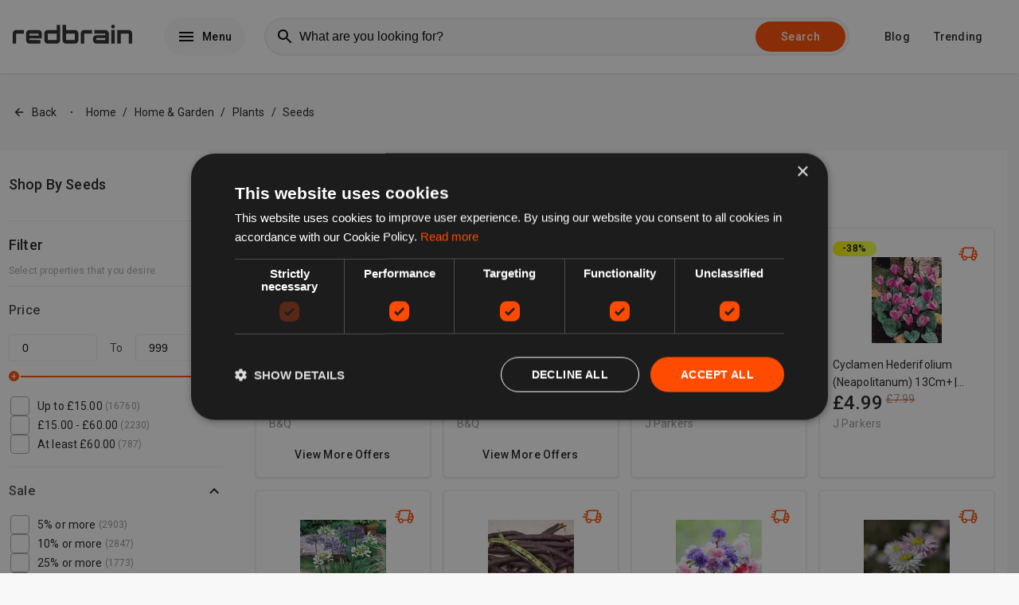

--- FILE ---
content_type: text/html; charset=utf-8
request_url: https://uk.redbrain.shop/c/2802/home-and-garden/plants/seeds
body_size: 48508
content:

    <!DOCTYPE html>
    <html lang="en">
      <head>
        
        <link rel="icon" type="image/x-icon" href="/global/site-favicons/new-redbrain.png" />
        <link rel="apple-touch-icon" href="/global/site-favicons/new-redbrain.png" />
        <link rel="preconnect" href="https://www.googletagmanager.com" />
        <link rel="preconnect" href="https://fonts.googleapis.com" />
        <link rel="preconnect" href="https://ajax.googleapis.com" />
        <link rel="preconnect" href="https://connect.facebook.net" />
        <link data-chunk="main" rel="preload" as="script" href="/static/417dcf139f4dff9ae5a8cbea1aba0d91bc0cf6d5/runtime.aee4ed7109eb3e7bc7cc.js">
<link data-chunk="main" rel="preload" as="script" href="/static/417dcf139f4dff9ae5a8cbea1aba0d91bc0cf6d5/npm.sentry.71c3b36b8381163e1a49.js">
<link data-chunk="main" rel="preload" as="script" href="/static/417dcf139f4dff9ae5a8cbea1aba0d91bc0cf6d5/npm.elastic.2f85026bddacbd2f5b2c.js">
<link data-chunk="main" rel="preload" as="script" href="/static/417dcf139f4dff9ae5a8cbea1aba0d91bc0cf6d5/npm.core-js.5caa3b55ac0f89bf4491.js">
<link data-chunk="main" rel="preload" as="script" href="/static/417dcf139f4dff9ae5a8cbea1aba0d91bc0cf6d5/npm.apollo.c45e7bb384cfb13d3267.js">
<link data-chunk="main" rel="preload" as="script" href="/static/417dcf139f4dff9ae5a8cbea1aba0d91bc0cf6d5/npm.statsig.20416a29cb7e51c034b5.js">
<link data-chunk="main" rel="preload" as="script" href="/static/417dcf139f4dff9ae5a8cbea1aba0d91bc0cf6d5/npm.rrweb.2b796e20c83835621917.js">
<link data-chunk="main" rel="preload" as="script" href="/static/417dcf139f4dff9ae5a8cbea1aba0d91bc0cf6d5/npm.juggle.43645169762488f8c32b.js">
<link data-chunk="main" rel="preload" as="script" href="/static/417dcf139f4dff9ae5a8cbea1aba0d91bc0cf6d5/npm.graphql.d9a8045cc630c3804ae9.js">
<link data-chunk="main" rel="preload" as="script" href="/static/417dcf139f4dff9ae5a8cbea1aba0d91bc0cf6d5/npm.react-compound-slider.2764013765493cab70ff.js">
<link data-chunk="main" rel="preload" as="script" href="/static/417dcf139f4dff9ae5a8cbea1aba0d91bc0cf6d5/npm.emotion.372907503dd176a0fef4.js">
<link data-chunk="main" rel="preload" as="script" href="/static/417dcf139f4dff9ae5a8cbea1aba0d91bc0cf6d5/npm.react-transition-group.4b60ddb554fd0dde898e.js">
<link data-chunk="main" rel="preload" as="script" href="/static/417dcf139f4dff9ae5a8cbea1aba0d91bc0cf6d5/npm.react-toast-notifications.6956df6e703cf1ca0983.js">
<link data-chunk="main" rel="preload" as="script" href="/static/417dcf139f4dff9ae5a8cbea1aba0d91bc0cf6d5/npm.react-i18next.243a2288651a261982e4.js">
<link data-chunk="main" rel="preload" as="script" href="/static/417dcf139f4dff9ae5a8cbea1aba0d91bc0cf6d5/npm.optimism.5db0fb9392d059c26015.js">
<link data-chunk="main" rel="preload" as="script" href="/static/417dcf139f4dff9ae5a8cbea1aba0d91bc0cf6d5/npm.wry.9a00b15f3c2a08d20e15.js">
<link data-chunk="main" rel="preload" as="script" href="/static/417dcf139f4dff9ae5a8cbea1aba0d91bc0cf6d5/npm.react-router.74bf80cd5e39c2b6c757.js">
<link data-chunk="main" rel="preload" as="script" href="/static/417dcf139f4dff9ae5a8cbea1aba0d91bc0cf6d5/npm.qs.082ac40a0d2636264340.js">
<link data-chunk="main" rel="preload" as="script" href="/static/417dcf139f4dff9ae5a8cbea1aba0d91bc0cf6d5/npm.react-dom.2ec279727d58b8d93b6a.js">
<link data-chunk="main" rel="preload" as="script" href="/static/417dcf139f4dff9ae5a8cbea1aba0d91bc0cf6d5/npm.simplebar.57e63c00d4d6fea08b12.js">
<link data-chunk="main" rel="preload" as="script" href="/static/417dcf139f4dff9ae5a8cbea1aba0d91bc0cf6d5/npm.react-lazy-load-image-component.d110886f396e89bb84ae.js">
<link data-chunk="main" rel="preload" as="script" href="/static/417dcf139f4dff9ae5a8cbea1aba0d91bc0cf6d5/npm.i18next.391076a2034fdd23365b.js">
<link data-chunk="main" rel="preload" as="script" href="/static/417dcf139f4dff9ae5a8cbea1aba0d91bc0cf6d5/npm.history.e663d7c2432b8852ccaf.js">
<link data-chunk="main" rel="preload" as="script" href="/static/417dcf139f4dff9ae5a8cbea1aba0d91bc0cf6d5/npm.buffer.82393532d977d912c634.js">
<link data-chunk="main" rel="preload" as="script" href="/static/417dcf139f4dff9ae5a8cbea1aba0d91bc0cf6d5/126029.cc5da65c5094f5a20532.js">
<link data-chunk="main" rel="preload" as="script" href="/static/417dcf139f4dff9ae5a8cbea1aba0d91bc0cf6d5/main.03892c6179a52e2be29d.js">
<link data-chunk="pages-Catalogue" rel="preload" as="script" href="/static/417dcf139f4dff9ae5a8cbea1aba0d91bc0cf6d5/pages-Catalogue.377b4603b8061a8abb53.js">
<link data-chunk="experiment-page_variantA" rel="preload" as="script" href="/static/417dcf139f4dff9ae5a8cbea1aba0d91bc0cf6d5/332463.3df47e697c5a48929cd5.js">
<link data-chunk="experiment-page_variantA" rel="preload" as="script" href="/static/417dcf139f4dff9ae5a8cbea1aba0d91bc0cf6d5/621943.828cbee082f5f67c216d.js">
<link data-chunk="experiment-page_variantA" rel="preload" as="script" href="/static/417dcf139f4dff9ae5a8cbea1aba0d91bc0cf6d5/956174.940590a6ec450006a934.js">
<link data-chunk="experiment-page_variantA" rel="preload" as="script" href="/static/417dcf139f4dff9ae5a8cbea1aba0d91bc0cf6d5/experiment-page_variantA.645c84fdbd57b1c75f16.js">
<link data-chunk="pages-Category" rel="preload" as="script" href="/static/417dcf139f4dff9ae5a8cbea1aba0d91bc0cf6d5/pages-Category.328e8b2ee31b1be95805.js">
<link data-chunk="variants-default" rel="preload" as="script" href="/static/417dcf139f4dff9ae5a8cbea1aba0d91bc0cf6d5/npm.lodash.ca87d7864aef35d6509b.js">
<link data-chunk="variants-default" rel="preload" as="script" href="/static/417dcf139f4dff9ae5a8cbea1aba0d91bc0cf6d5/npm.micromark-core-commonmark.cf563bd88e46a9fd4228.js">
<link data-chunk="variants-default" rel="preload" as="script" href="/static/417dcf139f4dff9ae5a8cbea1aba0d91bc0cf6d5/npm.mdast-util-to-hast.2b4454c835aae1f4cd95.js">
<link data-chunk="variants-default" rel="preload" as="script" href="/static/417dcf139f4dff9ae5a8cbea1aba0d91bc0cf6d5/npm.micromark.a12d7b369634ef6ebe27.js">
<link data-chunk="variants-default" rel="preload" as="script" href="/static/417dcf139f4dff9ae5a8cbea1aba0d91bc0cf6d5/npm.mdast-util-from-markdown.704d4db44eca1d172d4e.js">
<link data-chunk="variants-default" rel="preload" as="script" href="/static/417dcf139f4dff9ae5a8cbea1aba0d91bc0cf6d5/npm.property-information.e880c6d5bb08c97b417b.js">
<link data-chunk="variants-default" rel="preload" as="script" href="/static/417dcf139f4dff9ae5a8cbea1aba0d91bc0cf6d5/npm.vfile.f8ab06cc98f0a1174818.js">
<link data-chunk="variants-default" rel="preload" as="script" href="/static/417dcf139f4dff9ae5a8cbea1aba0d91bc0cf6d5/npm.subscribe-ui-event.2225b5443aa3d3fb1afe.js">
<link data-chunk="variants-default" rel="preload" as="script" href="/static/417dcf139f4dff9ae5a8cbea1aba0d91bc0cf6d5/npm.react-stickynode.8a70b5f724cc1804603e.js">
<link data-chunk="variants-default" rel="preload" as="script" href="/static/417dcf139f4dff9ae5a8cbea1aba0d91bc0cf6d5/npm.react-markdown.bc7550856b305a009296.js">
<link data-chunk="variants-default" rel="preload" as="script" href="/static/417dcf139f4dff9ae5a8cbea1aba0d91bc0cf6d5/363206.b699da82d5a0afee68a6.js">
<link data-chunk="variants-default" rel="preload" as="script" href="/static/417dcf139f4dff9ae5a8cbea1aba0d91bc0cf6d5/814247.e13af41254ed6600b7da.js">
<link data-chunk="variants-default" rel="preload" as="script" href="/static/417dcf139f4dff9ae5a8cbea1aba0d91bc0cf6d5/880479.144f9e9e2e85ec0a1207.js">
<link data-chunk="variants-default" rel="preload" as="script" href="/static/417dcf139f4dff9ae5a8cbea1aba0d91bc0cf6d5/857217.f23e9d2acdf4e06b381f.js">
<link data-chunk="variants-default" rel="preload" as="script" href="/static/417dcf139f4dff9ae5a8cbea1aba0d91bc0cf6d5/747358.fffbb2a9d6dba6fd501f.js">
<link data-chunk="variants-default" rel="preload" as="script" href="/static/417dcf139f4dff9ae5a8cbea1aba0d91bc0cf6d5/variants-default-index.a7b7fce78ca218700586.js">
<link data-chunk="variants-default" rel="preload" as="script" href="/static/417dcf139f4dff9ae5a8cbea1aba0d91bc0cf6d5/variants-default.1bf5dfad3e4c43b82a21.js">
        <meta name="msapplication-config" content="none"/>
        <meta name="author" content="Redbrain Ltd" />
        <meta name="color-scheme" content="light" />
        <meta name="supported-color-schemes" content="light" />
        <meta name="google" content="notranslate" />
        <meta name="p:domain_verify" content="88e98d13797fba4288dc8acc39095ce3" />
<meta name="msvalidate.01" content="4791DF92A3F1777A9AF1C54EC6C4E3FF" />
        <link rel="apple-touch-icon" href="/global/apple-touch/apple-touch-icon-iphone-60x60.png">
        <link rel="apple-touch-icon" sizes="60x60" href="/global/apple-touch/apple-touch-icon-ipad-76x76.png">
        <link rel="apple-touch-icon" sizes="114x114" href="/global/apple-touch/apple-touch-icon-iphone-retina-120x120.png">
        <link rel="apple-touch-icon" sizes="144x144" href="/global/apple-touch/apple-touch-icon-ipad-retina-152x152.png">
        <title data-rh="true">Compare seeds products from over 5,000 stores</title><meta data-rh="true" name="description" content="Easily compare seeds from over 5,000 stores including Amazon and eBay on uk.redbrain.shop"/><meta data-rh="true" property="og:title" content="Compare seeds products from over 5,000 stores"/><meta data-rh="true" property="og:site_name" content="redbrain.shop"/><meta data-rh="true" property="og:image" content="/global/site-logos/new-redbrain-black.svg"/><meta data-rh="true" property="og:description" content="Easily compare seeds from over 5,000 stores including Amazon and eBay on uk.redbrain.shop"/><meta data-rh="true" property="og:url" content="https://uk.redbrain.shop/c/2802/home-and-garden/plants/seeds"/><meta data-rh="true" name="twitter:card" content="summary_large_image"/><meta data-rh="true" name="twitter:site" content="redbrain.shop"/><meta data-rh="true" name="twitter:title" content="Compare seeds products from over 5,000 stores"/><meta data-rh="true" name="twitter:description" content="Easily compare seeds from over 5,000 stores including Amazon and eBay on uk.redbrain.shop"/><meta data-rh="true" name="twitter:image" content="/global/site-logos/new-redbrain-black.svg"/><link data-rh="true" rel="canonical" href="https://uk.redbrain.shop/c/2802/home-and-garden/plants/seeds"/>
        <meta http-equiv="Content-Type" content="text/html;charset=UTF-8" />
        <meta name="viewport" content="width=device-width, initial-scale=1.0" />
        <style>     html {       line-height: 1.15;       -webkit-text-size-adjust: 100%;       font-size: 14px;       box-sizing: border-box;       scroll-behavior: smooth;     }      *, *:before, *:after {       box-sizing: border-box;     }      body {       margin: 0;       background-color: rgb(248, 248, 248);       font-family: "Roboto", "Helvetica", "Arial", sans-serif;       font-weight: 400;       line-height: 1.5;       letter-spacing: 0.01071em;       font-size: 1rem;       color: rgba(0, 0, 0, 0.87);     }      main {       display: block;     }      section {       padding: 12px 0;       margin-bottom: 12px;     }      h1 {       font-size: 2em;       margin: 0.67em 0;     }      hr {       box-sizing: content-box;       height: 0;       overflow: visible;     }      pre {       font-family: monospace, monospace;       font-size: 1em;     }      a {       background-color: transparent;       color: inherit;       text-decoration: underline;       cursor: pointer;     }      a:hover {       color: rgb(255, 75, 0);     }      abbr[title] {       border-bottom: none;       text-decoration: underline;       text-decoration: underline dotted;     }      b,     strong {       font-weight: bolder;     }      code,     kbd,     samp {       font-family: monospace, monospace;       font-size: 1em;     }      small {       font-size: 80%;     }      sub,     sup {       font-size: 75%;       line-height: 0;       position: relative;       vertical-align: baseline;     }      sub {       bottom: -0.25em;     }      sup {       top: -0.5em;     }      img {       position: relative;       border-style: none;     }      img:before {        content: " ";       display: block;            position: absolute;       top: 0;       left: 0;       height: 100%;       width: 100%;       background-color: rgb(236,236,236);       border-radius: 5px;     }          img:after {        content: "Broken image";       display: block;       font-size: 16px;              position: absolute;       width: 120px;       top: calc(50% - 16px);       left: calc(50% - 60px);       text-align: center;     }      button,     input {       overflow: visible;     }      button,     select {       text-transform: none;     }      button,     [type="button"],     [type="reset"],     [type="submit"] {       -webkit-appearance: button;     }      button::-moz-focus-inner,     [type="button"]::-moz-focus-inner,     [type="reset"]::-moz-focus-inner,     [type="submit"]::-moz-focus-inner {       border-style: none;       padding: 0;     }      button:-moz-focusring,     [type="button"]:-moz-focusring,     [type="reset"]:-moz-focusring,     [type="submit"]:-moz-focusring {       outline: 1px dotted ButtonText;     }      fieldset {       padding: 0.35em 0.75em 0.625em;     }      legend {       box-sizing: border-box;       color: inherit;       display: table;       max-width: 100%;       padding: 0;       white-space: normal;     }      progress {       vertical-align: baseline;     }      textarea {       overflow: auto;     }      [type="checkbox"],     [type="radio"] {       box-sizing: border-box;       padding: 0;     }      [type="number"]::-webkit-inner-spin-button,     [type="number"]::-webkit-outer-spin-button {       height: auto;     }      [type="search"] {       -webkit-appearance: textfield;       outline-offset: -2px;     }      [type="search"]::-webkit-search-decoration {       -webkit-appearance: none;     }      ::-webkit-file-upload-button {       -webkit-appearance: button;       font: inherit;     }      * {       -webkit-font-smoothing: antialiased;     }      details {       display: block;     }      summary {       display: list-item;     }      template {       display: none;     }      [hidden] {       display: none;     }      form {       margin: 0;     }      .lazy-load-image-background.blur {       filter: blur(15px);     }      .lazy-load-image-background.blur.lazy-load-image-loaded {       filter: blur(0);       transition: filter .3s;     }      .lazy-load-image-background.blur > img {       opacity: 0;     }      .lazy-load-image-background.blur.lazy-load-image-loaded > img {       opacity: 1;       transition: opacity .3s;     }      [data-simplebar] {       position: relative;       flex-direction: column;       flex-wrap: wrap;       justify-content: flex-start;       align-content: flex-start;       align-items: flex-start;     }      .simplebar-wrapper {       overflow: hidden;       width: inherit;       height: inherit;       max-width: inherit;       max-height: inherit;     }      .simplebar-mask {       direction: inherit;       position: absolute;       overflow: hidden;       padding: 0;       margin: 0;       left: 0;       top: 0;       bottom: 0;       right: 0;       width: auto !important;       height: auto !important;       z-index: 0;     }      .simplebar-offset {       direction: inherit !important;       box-sizing: inherit !important;       resize: none !important;       position: absolute;       top: 0;       left: 0;       bottom: 0;       right: 0;       padding: 0;       margin: 0;       -webkit-overflow-scrolling: touch;     }      .simplebar-content-wrapper {       direction: inherit;       box-sizing: border-box !important;       position: relative;       display: block;       height: 100%; /* Required for horizontal native scrollbar to not appear if parent is taller than natural height */       width: auto;       max-width: 100%; /* Not required for horizontal scroll to trigger */       max-height: 100%; /* Needed for vertical scroll to trigger */       scrollbar-width: none;       -ms-overflow-style: none;     }      .simplebar-content-wrapper::-webkit-scrollbar,     .simplebar-hide-scrollbar::-webkit-scrollbar {       width: 0;       height: 0;     }      .simplebar-content:before,     .simplebar-content:after {       content: ' ';       display: table;     }      .simplebar-placeholder {       max-height: 100%;       max-width: 100%;       width: 100%;       pointer-events: none;     }      .simplebar-height-auto-observer-wrapper {       box-sizing: inherit !important;       height: 100%;       width: 100%;       max-width: 1px;       position: relative;       float: left;       max-height: 1px;       overflow: hidden;       z-index: -1;       padding: 0;       margin: 0;       pointer-events: none;       flex-grow: inherit;       flex-shrink: 0;       flex-basis: 0;     }      .simplebar-height-auto-observer {       box-sizing: inherit;       display: block;       opacity: 0;       position: absolute;       top: 0;       left: 0;       height: 1000%;       width: 1000%;       min-height: 1px;       min-width: 1px;       overflow: hidden;       pointer-events: none;       z-index: -1;     }      .simplebar-track {       z-index: 1;       position: absolute;       right: 0;       bottom: 0;       pointer-events: none;       overflow: hidden;     }      [data-simplebar].simplebar-dragging .simplebar-content {       pointer-events: none;       user-select: none;       -webkit-user-select: none;     }      [data-simplebar].simplebar-dragging .simplebar-track {       pointer-events: all;     }      .simplebar-scrollbar {       position: absolute;       left: 0;       right: 0;       min-height: 10px;     }      .simplebar-scrollbar:before {       position: absolute;       content: '';       background: black;       border-radius: 7px;       left: 2px;       right: 2px;       opacity: 0;       transition: opacity 0.2s linear;     }      .simplebar-scrollbar.simplebar-visible:before {       /* When hovered, remove all transitions from drag handle */       opacity: 0.5;       transition: opacity 0s linear;     }      .simplebar-track.simplebar-vertical {       top: 0;       width: 11px;     }      .simplebar-track.simplebar-vertical .simplebar-scrollbar:before {       top: 2px;       bottom: 2px;     }      .simplebar-track.simplebar-horizontal {       left: 0;       height: 11px;     }      .simplebar-track.simplebar-horizontal .simplebar-scrollbar:before {       height: 100%;       left: 2px;       right: 2px;     }      .simplebar-track.simplebar-horizontal .simplebar-scrollbar {       right: auto;       left: 0;       top: 2px;       height: 7px;       min-height: 0;       min-width: 10px;       width: auto;     }      /* Rtl support */     [data-simplebar-direction='rtl'] .simplebar-track.simplebar-vertical {       right: auto;       left: 0;     }      .hs-dummy-scrollbar-size {       direction: rtl;       position: fixed;       opacity: 0;       visibility: hidden;       height: 500px;       width: 500px;       overflow-y: hidden;       overflow-x: scroll;     }      .simplebar-hide-scrollbar {       position: fixed;       left: 0;       visibility: hidden;       overflow-y: scroll;       scrollbar-width: none;       -ms-overflow-style: none;     }   </style>
        <script async>
          (function(w,d,s,l,i){w[l]=w[l]||[];w[l].push({'gtm.start':
          new Date().getTime(),event:'gtm.js'});var f=d.getElementsByTagName(s)[0],
          j=d.createElement(s),dl=l!='dataLayer'?'&l='+l:'';j.async=true;j.src=
          'https://www.googletagmanager.com/gtm.js?id='+i+dl;f.parentNode.insertBefore(j,f);
          })(window,document,'script','dataLayer', 'GTM-NVPHPRB');
        </script>
        
        
        <script id="config-script">
          window.siteContext = JSON.parse('{"host":"uk.redbrain.shop","themeConfig":{"templates":{"home":"default","search":"default"},"theme":"default"},"siteConfig":{"theme":"default","features":"redbrainshop-textads","logo":"/global/site-logos/new-redbrain-black.svg","redbrainNetworkSites":[],"searchPlaceholders":["Apple iPad Pro 12...","Samsung Galaxy S20...","Sony Bravia TV..."],"featuredContents":[{"title":"Exclusive Merch - Only Available on Amazon! 😍","link":"https://uk.redbrain.shop/r/www.amazon.co.uk?locales=en_GB&merchants=www.amazon.co.uk&dedicatedMerchants=www.amazon.co.uk","isExternal":true,"key":"primary","image":"https://storage.googleapis.com/comparison-assets/global/featured-contents/default/en_GB/week-4/amazon-xmass-bannerv2.png"},{"link":"/trending-products","key":"secondary","isExternal":false,"title":"Trending!","image":"https://storage.googleapis.com/comparison-assets/global/featured-contents/default/en_GB/week-1/todaysBargains-week-1.png"},{"image":"https://storage.googleapis.com/comparison-assets/global/featured-contents/default/en_GB/week-4/blogweek4v2.png","title":"Reviewing the iPhone 16 Pro and Pro Max","key":"tertiary","link":"https://uk.redbrain.shop/blog/674989654158d619d799a594/reviewing-the-iphone-16-pro-and-pro-max-innovation-meets-elegance?locales=en_GB"},{"title":"Sol Janeiro Perfume Set","key":"quaternary","image":"https://storage.googleapis.com/comparison-assets/global/featured-contents/default/en_GB/week-4/productweek4v2.png","link":"p/00810912036406"}],"categoryIds":["166","222","1239","469","536","922","988","888","8","537","436"],"enableStatsig":true,"analytics":{"gtm":"GTM-NVPHPRB"},"locales":["en_GB"],"suggestedSearchTerms":["homeFurniture","gardenPatio","soundVision","sportGoods","healthBeauty","vehicles","jewellery","mobilePhones"],"domain":"uk.redbrain.shop","popularCategories":["141","222","536","436","988","1239"],"experiment":{"weight":50,"variants":[{"weight":100,"id":"product_variant2"}],"id":"product1","device":["mobile"]},"metaTags":[{"value":"88e98d13797fba4288dc8acc39095ce3","key":"p:domain_verify"},{"value":"4791DF92A3F1777A9AF1C54EC6C4E3FF","key":"msvalidate.01"}],"featuredCategories":[],"siteName":"redbrain.shop","favicon":"/global/site-favicons/new-redbrain.png","featuredRetailers":[{"host":"www.amazon.co.uk","name":"Amazon","logo":"/global/retailer-logos/amazon.svg"},{"name":"eBay","logo":"/global/retailer-logos/ebay.svg","host":"www.ebay.co.uk"},{"host":"www.boots.com","logo":"/global/retailer-logos/boots.svg","name":"Boots.com"},{"host":"www.schuh.co.uk","name":"Schuh","logo":"/global/retailer-logos/schuh-cropped.svg"},{"host":"www.toolstation.com","name":"Toolstation","logo":"/global/retailer-logos/toolstation.svg"},{"host":"www.debenhams.com","logo":"/global/retailer-logos/debenhams.svg","name":"Debenhams"},{"logo":"/global/retailer-logos/lookfantastic.svg","name":"LookFantastic.com","host":"www.lookfantastic.com"},{"logo":"/global/retailer-logos/jdsports.svg","name":"JD Sports","host":"www.jdsports.co.uk"},{"logo":"/global/retailer-logos/crocs-wordmark.svg","name":"Crocs","host":"www.crocs.co.uk"},{"logo":"/global/retailer-logos/Shark.svg","host":"sharkclean.co.uk","name":"Shark"},{"logo":"/global/retailer-logos/secret_sales.svg","name":"Secret Sales","host":"sharkclean.co.uk"}],"country":"GB"},"featureConfig":{"useRecentlyViewedCatalogues":true,"useAmazonBanner":false,"useTemuBanner":false,"useCategoryBuyersGuide":true,"useOfferPageAds":true,"useAmazonOfferButton":true,"useTestNewStruc":false,"useSimilarCatalogues":true,"useSearchBottomAdBlock":false,"useAmazonPrimeDealsProducts":false,"useMenu":true,"offersLimit":24,"useActiveFilters":true,"prioritiseAmazonOffers":false,"useAutoCompletion":true,"useSearchInfospaceWidgets":false,"useCataloguePageAds":true,"useRelatedSearches":true,"useFavourites":false,"useBlogPage":true,"useRetailerPages":false,"useOfferPages":true,"useAds":false,"useCategoryPages":true,"useTrackingTag":true,"useGalleryMenu":true,"useTrendingPage":true,"useSearchTopAdBlock":false,"useTrendingProductsCarousel":true,"useCataloguePages":true,"useDealPages":true,"useSearchAmazonWidget":false,"useHeatmap":true,"useSearchFeaturedCatalogue":false,"useEmailPopup":true,"site":"REDBRAIN","useScrollFetchResults":true,"useCMP":"1910914e16e891f6e64a6de54186551c","usePagination":false,"useBestCataloguesCarousel":true,"useTodaysBargains":true,"usePopularCategories":false,"useAmazonCompareReload":false},"cookieConsent":"0","enableAds":false,"trackingParams":{"gclid":null,"msclkid":null,"gclsrc":null,"utm_source":null,"utm_medium":null,"utm_campaign":null,"utm_term":null,"utm_content":null,"accountId":null,"serviceId":null,"gbraid":null,"wbraid":null,"rb_geo":null,"rb_source":null,"rb_css":null,"device":null,"__typename":"TrackingParams"},"adConfig":{"SERP_Top_Banner":{"sizes":[[320,50],[300,50],[320,100],[728,90]],"id":""},"SERP_Filter_1":{"sizes":[[300,250],[250,250],[200,200]],"id":""},"SERP_Filter_2":{"sizes":[[160,600],[120,600],[300,250],[250,250],[200,200]],"id":""},"networkId":"22035611590","SERP_Banner_2":{"sizes":[[320,50],[300,50],[320,100],[728,90]],"id":""},"SERP_Banner_1":{"sizes":[[320,50],[300,50],[320,100],[728,90]],"id":""},"amazon":{"result":6,"position":"inResults","rows":1,"id":"ukredbrainshop-search-widget-21"},"type":"cssAds","searchOfferCardStyleId":"4206997197","searchTopResultBlockStyleId":"5137815809","searchBottomResultBlockStyleId":"8243292518"},"device":"desktop","emotionCacheKey":"yicxiv"}');
        </script>
        <script async="async" src="https://www.google.com/adsense/search/ads.js"></script>
        <script async type="text/javascript" charset="UTF-8" src="//cdn.cookie-script.com/s/1910914e16e891f6e64a6de54186551c.js"></script>
        <script async src="https://storage.googleapis.com/comparison-assets/global/tracking/tag.js"></script>
        <script async type="text/javascript" src="//script.crazyegg.com/pages/scripts/0129/0147.js"></script>
        
        <script defer type="application/ld+json">
        {
            "@context": "https://schema.org",
            "@type": "WebSite",
            "url": "https://uk.redbrain.shop/",
            "potentialAction": {
                "@type": "SearchAction",
                "target": "https://uk.redbrain.shop/search?q={q}",
                "query-input": "required name=q"
            }
        }
        </script>
        <script defer id="traceId">
            window.RB_TRACE_ID = "00-1cb023d3e3604f70eccb8069012763bc-1be08bb4ac1d393f-01"
        </script>

        <script type="text/javascript" charset="utf-8">
          (function(g,o){g[o]=g[o]||function(){(g[o]['q']=g[o]['q']||[]).push(
          arguments)},g[o]['t']=1*new Date})(window,'_googCsa');
        </script>

        <script>
          window.s1search = window.s1search || function () { (window.s1search.q = window.s1search.q || []).push(arguments) };
        </script>

        <script defer>
          var listenForAdClicks = setInterval(function(){
            try {
              var elem = document.activeElement;
              if(elem && elem.tagName == 'IFRAME'){
                if(elem.parentElement && elem.parentElement.parentElement && elem.parentElement.parentElement.dataset.code) {
                    var event = elem.parentElement.parentElement.dataset.type === 'banner' ? "BannerAdClick" : "AdSenseAdClick";
                    window.dataLayer.push({
                      event: event,
                      category: 'AdTracking',
                      action: 'Click',
                      label: elem.parentElement.parentElement.dataset.code
                  })
                }
                window.focus();
              }
            } catch(e) {
              clearInterval(listenForAdClicks);
              throw new Error('Ad click Error' + e);
            }
          }, 10);
      </script>

      </head>
      <body>
        <noscript><iframe src="https://www.googletagmanager.com/ns.html?id=GTM-NVPHPRB" height="0" width="0" style="display:none;visibility:hidden"></iframe></noscript>
        <div id="app"><style data-emotion-yicxiv="animation-f0e599">@-webkit-keyframes animation-f0e599{0%{-webkit-transform:translateX(0);-ms-transform:translateX(0);transform:translateX(0);}50%{-webkit-transform:translateX(4px);-ms-transform:translateX(4px);transform:translateX(4px);}100%{-webkit-transform:translateX(0);-ms-transform:translateX(0);transform:translateX(0);}}@keyframes animation-f0e599{0%{-webkit-transform:translateX(0);-ms-transform:translateX(0);transform:translateX(0);}50%{-webkit-transform:translateX(4px);-ms-transform:translateX(4px);transform:translateX(4px);}100%{-webkit-transform:translateX(0);-ms-transform:translateX(0);transform:translateX(0);}}</style><style data-emotion-yicxiv="nmywa7">.yicxiv-nmywa7{position:-webkit-sticky;position:sticky;top:0;left:0;z-index:900;width:100%;height:72px;background-color:rgb(255,255,255);box-shadow:0px 1px 3px 0px rgba(0,0,0,0.12);display:-webkit-box;display:-webkit-flex;display:-ms-flexbox;display:flex;-webkit-box-pack:center;-webkit-justify-content:center;-ms-flex-pack:center;justify-content:center;-webkit-flex-direction:column;-ms-flex-direction:column;flex-direction:column;-webkit-transition:0.3s;transition:0.3s;}@media (min-width:960px){.yicxiv-nmywa7{height:92px;}}</style><header class="yicxiv-nmywa7 e1nyc040"><style data-emotion-yicxiv="14orr8r">.yicxiv-14orr8r{width:100%;max-width:1312px;padding:0px 16px;margin:auto;display:-webkit-box;display:-webkit-flex;display:-ms-flexbox;display:flex;-webkit-align-items:center;-webkit-box-align:center;-ms-flex-align:center;align-items:center;-webkit-box-pack:justify;-webkit-justify-content:space-between;-ms-flex-pack:justify;justify-content:space-between;}</style><div class="yicxiv-14orr8r e1nyc044"><style data-emotion-yicxiv="15753k5">.yicxiv-15753k5{display:-webkit-box;display:-webkit-flex;display:-ms-flexbox;display:flex;-webkit-flex-shrink:0;-ms-flex-negative:0;flex-shrink:0;-webkit-align-items:center;-webkit-box-align:center;-ms-flex-align:center;align-items:center;}</style><div class="yicxiv-15753k5 e1nyc045"><a href="/?locales=en_GB"><style data-emotion-yicxiv="11jbr8m">.yicxiv-11jbr8m{width:86px;height:auto;max-height:48px;}@media (min-width:960px){.yicxiv-11jbr8m{width:150px;}}</style><img src="/global/site-logos/new-redbrain-black.svg" alt="redbrain.shop" class="yicxiv-11jbr8m e1nyc046"/></a><style data-emotion-yicxiv="616f4">.yicxiv-616f4{display:none;}@media (min-width:960px){.yicxiv-616f4{display:block;}}</style><div display="block" class="yicxiv-616f4 e1dwqw6o0"><style data-emotion-yicxiv="79elbk">.yicxiv-79elbk{position:relative;}</style><div class="yicxiv-79elbk e1nyc0412"><style data-emotion-yicxiv="19t1w01">.yicxiv-19t1w01{margin-left:40px;}</style><div class="yicxiv-19t1w01 e1nyc048"><style data-emotion-yicxiv="1wprksk">.yicxiv-1wprksk{position:relative;width:auto;margin:0;border:none;display:-webkit-inline-box;display:-webkit-inline-flex;display:-ms-inline-flexbox;display:inline-flex;-webkit-align-items:center;-webkit-box-align:center;-ms-flex-align:center;align-items:center;-webkit-box-pack:center;-webkit-justify-content:center;-ms-flex-pack:center;justify-content:center;vertical-align:middle;text-align:center;-webkit-text-decoration:none;text-decoration:none;white-space:nowrap;cursor:pointer;outline:none;background-color:rgb(248,248,248);color:rgb(0,0,0);padding:12px 16px;font-family:"Roboto","Helvetica","Arial",sans-serif;font-weight:500;font-size:1rem;line-height:1.75;-webkit-letter-spacing:0.02857em;-moz-letter-spacing:0.02857em;-ms-letter-spacing:0.02857em;letter-spacing:0.02857em;border-radius:32px;}.yicxiv-1wprksk:focus,.yicxiv-1wprksk:hover{color:rgb(0,0,0);background-color:rgb(169,169,169);box-shadow:0px 3px 5px -1px rgba(0,0,0,0.12);}</style><button data-gtm="menu" data-test="desktop-menu-button" class="yicxiv-1wprksk e105zonm0"><style data-emotion-yicxiv="18rrf7o">.yicxiv-18rrf7o{height:1em;width:1em;margin-left:0;margin-right:8px;display:block;font-size:24px;color:inherit;fill:currentColor;}</style><svg viewBox="0 0 24 24" class="yicxiv-18rrf7o eofk7ny0"><path d="M3 18h18v-2H3v2zm0-5h18v-2H3v2zm0-7v2h18V6H3z"></path></svg>Menu</button></div></div></div></div><div display="block" style="width:100%" class="yicxiv-616f4 e1dwqw6o0"><style data-emotion-yicxiv="4z98nz">.yicxiv-4z98nz{position:absolute;top:72px;left:0;z-index:900;width:100%;height:72px;border-top:1px solid rgb(236,236,236);border-bottom:1px solid rgb(236,236,236);background-color:rgb(255,255,255);display:none;-webkit-box-pack:center;-webkit-justify-content:center;-ms-flex-pack:center;justify-content:center;-webkit-align-items:center;-webkit-box-align:center;-ms-flex-align:center;align-items:center;}@media (min-width:960px){.yicxiv-4z98nz{position:relative;top:0;height:auto;padding:0px 24px 0px 24px;border:none;background-color:transparent;display:-webkit-box;display:-webkit-flex;display:-ms-flexbox;display:flex;-webkit-box-pack:center;-webkit-justify-content:center;-ms-flex-pack:center;justify-content:center;}}@media (min-width:1280px){.yicxiv-4z98nz{padding:0px 44px 0px 24px;}}</style><div class="yicxiv-4z98nz e1nyc049"><style data-emotion-yicxiv="1j001re">.yicxiv-1j001re{position:relative;z-index:600;width:100%;max-width:100%;padding:0px 16px;}@media (min-width:960px){.yicxiv-1j001re{padding:0;}}</style><div class="yicxiv-1j001re e111tgj30"><form method="GET" action="/search"><style data-emotion-yicxiv="1j15ybz">.yicxiv-1j15ybz{width:100%;height:40px;display:-webkit-box;display:-webkit-flex;display:-ms-flexbox;display:flex;-webkit-align-items:center;-webkit-box-align:center;-ms-flex-align:center;align-items:center;}@media (min-width:960px){.yicxiv-1j15ybz{height:48px;}}</style><div class="yicxiv-1j15ybz e111tgj31"><style data-emotion-yicxiv="ojqyia">.yicxiv-ojqyia{position:relative;height:100%;width:100%;}</style><div class="yicxiv-ojqyia e1th8en90"><style data-emotion-yicxiv="pdpm4o">.yicxiv-pdpm4o{position:absolute;left:6px;top:50%;-webkit-transform:translateY(-50%) scale(1);-ms-transform:translateY(-50%) scale(1);transform:translateY(-50%) scale(1);-webkit-transition:all 0.2s ease;transition:all 0.2s ease;margin:0px 8px;color:rgb(0,0,0);}</style><div class="yicxiv-pdpm4o e1th8en95"><style data-emotion-yicxiv="tsn4q8">.yicxiv-tsn4q8{height:1em;width:1em;margin-left:0;margin-right:0;display:block;font-size:24px;color:inherit;fill:currentColor;}</style><svg viewBox="0 0 24 24" class="yicxiv-tsn4q8 eofk7ny0"><path d="M15.5 14h-.79l-.28-.27C15.41 12.59 16 11.11 16 9.5 16 5.91 13.09 3 9.5 3S3 5.91 3 9.5 5.91 16 9.5 16c1.61 0 3.09-.59 4.23-1.57l.27.28v.79l5 4.99L20.49 19l-4.99-5zm-6 0C7.01 14 5 11.99 5 9.5S7.01 5 9.5 5 14 7.01 14 9.5 11.99 14 9.5 14z"></path><path d="M0 0h24v24H0z" fill="none"></path></svg></div><style data-emotion-yicxiv="11811u7">.yicxiv-11811u7{height:100%;width:100%;font-size:16px;padding-left:42px;background-color:rgb(248,248,248);border:2px solid rgb(236,236,236);border-radius:32px;-webkit-transition:padding-left 0.2s ease;transition:padding-left 0.2s ease;}.yicxiv-11811u7::-webkit-input-placeholder{opacity:1;color:black;}.yicxiv-11811u7::-moz-placeholder{opacity:1;color:black;}.yicxiv-11811u7:-ms-input-placeholder{opacity:1;color:black;}.yicxiv-11811u7::placeholder{opacity:1;color:black;}.yicxiv-11811u7:focus{border-color:transparent;outline:3px solid rgb(255,111,51);}</style><input name="q" autoComplete="off" title="Search" placeholder="What are you looking for?" value="" data-test="q" data-gtm="generic" data-category="Search" data-action="Search Input" data-label="Search Input" class="yicxiv-11811u7 e1th8en91"/><style data-emotion-yicxiv="y5n69m">.yicxiv-y5n69m{position:absolute;height:100%;top:50%;right:0;-webkit-transform:translateY(-50%);-ms-transform:translateY(-50%);transform:translateY(-50%);display:-webkit-box;display:-webkit-flex;display:-ms-flexbox;display:flex;-webkit-align-items:center;-webkit-box-align:center;-ms-flex-align:center;align-items:center;}</style><div class="yicxiv-y5n69m e1th8en92"><style data-emotion-yicxiv="q811fl">.yicxiv-q811fl{display:-webkit-box;display:-webkit-flex;display:-ms-flexbox;display:flex;-webkit-flex-shrink:0;-ms-flex-negative:0;flex-shrink:0;-webkit-align-items:center;-webkit-box-align:center;-ms-flex-align:center;align-items:center;padding:0px 8px;opacity:0;-webkit-transition:opacity 0.1s ease;transition:opacity 0.1s ease;border-right:1px solid rgb(75,75,75);}@media (min-width:960px){.yicxiv-q811fl{border-right:none;}}</style><div class="yicxiv-q811fl e1th8en96"><style data-emotion-yicxiv="r7xil3">.yicxiv-r7xil3{display:-webkit-inline-box;display:-webkit-inline-flex;display:-ms-inline-flexbox;display:inline-flex;position:relative;-webkit-align-items:center;-webkit-box-align:center;-ms-flex-align:center;align-items:center;-webkit-box-pack:center;-webkit-justify-content:center;-ms-flex-pack:center;justify-content:center;vertical-align:middle;font-size:1rem;border:none;border-radius:50%;text-align:center;-webkit-text-decoration:none;text-decoration:none;background-color:inherit;color:inherit;height:48px;width:48px;padding:12px;cursor:pointer;width:24px;height:24px;padding:0;margin:0;border:1px solid rgb(236,236,236);border-radius:50%;background-color:rgb(248,248,248);color:rgba(0,0,0,0.87);}.yicxiv-r7xil3:focus:enabled{outline:none;background-color:rgb(236,236,236);}.yicxiv-r7xil3:hover:enabled{outline:none;background-color:rgb(236,236,236);}.yicxiv-r7xil3:active{outline:none;}.yicxiv-r7xil3:hover{color:inherit;}.yicxiv-r7xil3:hover{color:rgba(0,0,0,0.87);}</style><button type="reset" aria-label="delete current search" data-test="clear-search" class="e1th8en97 yicxiv-r7xil3 ety1jw10"><style data-emotion-yicxiv="1eqntm2">.yicxiv-1eqntm2{height:1em;width:1em;margin-left:0;margin-right:0;display:block;font-size:16px;color:inherit;fill:currentColor;}</style><svg viewBox="0 0 24 24" class="yicxiv-1eqntm2 eofk7ny0"><path d="M19 6.41L17.59 5 12 10.59 6.41 5 5 6.41 10.59 12 5 17.59 6.41 19 12 13.41 17.59 19 19 17.59 13.41 12z"></path><path d="M0 0h24v24H0z" fill="none"></path></svg></button></div><style data-emotion-yicxiv="v00rgh">.yicxiv-v00rgh{display:none;-webkit-box-flex:1;-webkit-flex-grow:1;-ms-flex-positive:1;flex-grow:1;-webkit-flex-shrink:0;-ms-flex-negative:0;flex-shrink:0;}.yicxiv-v00rgh > button{padding:0px 32px;}@media (min-width:960px){.yicxiv-v00rgh{height:100%;display:-webkit-box;display:-webkit-flex;display:-ms-flexbox;display:flex;padding:5px;}}</style><div class="yicxiv-v00rgh e1th8en93"><style data-emotion-yicxiv="1yvko3p">.yicxiv-1yvko3p{position:relative;width:auto;margin:0;border:none;display:-webkit-inline-box;display:-webkit-inline-flex;display:-ms-inline-flexbox;display:inline-flex;-webkit-align-items:center;-webkit-box-align:center;-ms-flex-align:center;align-items:center;-webkit-box-pack:center;-webkit-justify-content:center;-ms-flex-pack:center;justify-content:center;vertical-align:middle;text-align:center;-webkit-text-decoration:none;text-decoration:none;white-space:nowrap;cursor:pointer;outline:none;background-color:rgb(255,75,0);color:rgb(255,255,255);padding:12px 16px;font-family:"Roboto","Helvetica","Arial",sans-serif;font-weight:500;font-size:1rem;line-height:1.75;-webkit-letter-spacing:0.02857em;-moz-letter-spacing:0.02857em;-ms-letter-spacing:0.02857em;letter-spacing:0.02857em;border-radius:32px;}.yicxiv-1yvko3p:focus,.yicxiv-1yvko3p:hover{color:rgb(255,255,255);background-color:rgb(178,52,0);box-shadow:0px 3px 5px -1px rgba(0,0,0,0.12);}</style><button data-test="search-general-desktop" class="yicxiv-1yvko3p e105zonm0">Search</button></div><style data-emotion-yicxiv="augztg">.yicxiv-augztg{display:block;-webkit-transition:opacity 0.1s ease;transition:opacity 0.1s ease;margin-right:2px;padding:8px;border-radius:50%;overflow:hidden;opacity:0;color:rgb(0,0,0);}@media (min-width:960px){.yicxiv-augztg{display:none;}}</style><div display="block" data-test="search-general-mobile" class="e1th8en94 yicxiv-augztg ehy1zqc0"><svg viewBox="0 0 24 24" class="yicxiv-tsn4q8 eofk7ny0"><path d="M15.5 14h-.79l-.28-.27C15.41 12.59 16 11.11 16 9.5 16 5.91 13.09 3 9.5 3S3 5.91 3 9.5 5.91 16 9.5 16c1.61 0 3.09-.59 4.23-1.57l.27.28v.79l5 4.99L20.49 19l-4.99-5zm-6 0C7.01 14 5 11.99 5 9.5S7.01 5 9.5 5 14 7.01 14 9.5 11.99 14 9.5 14z"></path><path d="M0 0h24v24H0z" fill="none"></path></svg></div></div></div></div></form></div></div></div><style data-emotion-yicxiv="1eu5vkc">.yicxiv-1eu5vkc{display:block;}@media (min-width:960px){.yicxiv-1eu5vkc{display:none;}}</style><div display="block" class="yicxiv-1eu5vkc ehy1zqc0"><div class="yicxiv-4z98nz e1nyc049"><div class="yicxiv-1j001re e111tgj30"><form method="GET" action="/search"><div class="yicxiv-1j15ybz e111tgj31"><div class="yicxiv-ojqyia e1th8en90"><div class="yicxiv-pdpm4o e1th8en95"><svg viewBox="0 0 24 24" class="yicxiv-tsn4q8 eofk7ny0"><path d="M15.5 14h-.79l-.28-.27C15.41 12.59 16 11.11 16 9.5 16 5.91 13.09 3 9.5 3S3 5.91 3 9.5 5.91 16 9.5 16c1.61 0 3.09-.59 4.23-1.57l.27.28v.79l5 4.99L20.49 19l-4.99-5zm-6 0C7.01 14 5 11.99 5 9.5S7.01 5 9.5 5 14 7.01 14 9.5 11.99 14 9.5 14z"></path><path d="M0 0h24v24H0z" fill="none"></path></svg></div><input name="q" autoComplete="off" title="Search" placeholder="What are you looking for?" value="" data-test="q" data-gtm="generic" data-category="Search" data-action="Search Input" data-label="Search Input" class="yicxiv-11811u7 e1th8en91"/><div class="yicxiv-y5n69m e1th8en92"><div class="yicxiv-q811fl e1th8en96"><button type="reset" aria-label="delete current search" data-test="clear-search" class="e1th8en97 yicxiv-r7xil3 ety1jw10"><svg viewBox="0 0 24 24" class="yicxiv-1eqntm2 eofk7ny0"><path d="M19 6.41L17.59 5 12 10.59 6.41 5 5 6.41 10.59 12 5 17.59 6.41 19 12 13.41 17.59 19 19 17.59 13.41 12z"></path><path d="M0 0h24v24H0z" fill="none"></path></svg></button></div><div class="yicxiv-v00rgh e1th8en93"><button data-test="search-general-desktop" class="yicxiv-1yvko3p e105zonm0">Search</button></div><div display="block" data-test="search-general-mobile" class="e1th8en94 yicxiv-augztg ehy1zqc0"><svg viewBox="0 0 24 24" class="yicxiv-tsn4q8 eofk7ny0"><path d="M15.5 14h-.79l-.28-.27C15.41 12.59 16 11.11 16 9.5 16 5.91 13.09 3 9.5 3S3 5.91 3 9.5 5.91 16 9.5 16c1.61 0 3.09-.59 4.23-1.57l.27.28v.79l5 4.99L20.49 19l-4.99-5zm-6 0C7.01 14 5 11.99 5 9.5S7.01 5 9.5 5 14 7.01 14 9.5 11.99 14 9.5 14z"></path><path d="M0 0h24v24H0z" fill="none"></path></svg></div></div></div></div></form></div></div></div><style data-emotion-yicxiv="70qvj9">.yicxiv-70qvj9{display:-webkit-box;display:-webkit-flex;display:-ms-flexbox;display:flex;-webkit-align-items:center;-webkit-box-align:center;-ms-flex-align:center;align-items:center;}</style><div class="yicxiv-70qvj9 e1nyc047"><style data-emotion-yicxiv="n2zf9z">.yicxiv-n2zf9z{display:-webkit-box;display:-webkit-flex;display:-ms-flexbox;display:flex;}@media (min-width:960px){.yicxiv-n2zf9z{display:none;}}</style><div display="flex" class="yicxiv-n2zf9z ehy1zqc0"><style data-emotion-yicxiv="uo7vo7">.yicxiv-uo7vo7{width:168px;display:block;margin-right:6px;background-color:rgb(248,248,248);}</style><div aria-label="open search input" data-gtm="generic" data-category="Search" data-action="Search Input Toggle" data-label="Search Input Toggle" class="yicxiv-uo7vo7 e1nyc0414"><style data-emotion-yicxiv="2ntw4s">.yicxiv-2ntw4s{display:-webkit-box;display:-webkit-flex;display:-ms-flexbox;display:flex;-webkit-flex-direction:row;-ms-flex-direction:row;flex-direction:row;-webkit-align-items:center;-webkit-box-align:center;-ms-flex-align:center;align-items:center;-webkit-box-pack:justify;-webkit-justify-content:space-between;-ms-flex-pack:justify;justify-content:space-between;gap:6px;color:rgb(21,21,21);padding:7px 8px 7px 8px;}</style><div class="yicxiv-2ntw4s e1nyc0415"><style data-emotion-yicxiv="xh04wy">.yicxiv-xh04wy{width:90px;white-space:nowrap;overflow:hidden;text-overflow:ellipsis;margin-left:6px;}</style><span class="yicxiv-xh04wy e1nyc0416">Search<!-- -->...</span><svg viewBox="0 0 24 24" class="yicxiv-tsn4q8 eofk7ny0"><path d="M15.5 14h-.79l-.28-.27C15.41 12.59 16 11.11 16 9.5 16 5.91 13.09 3 9.5 3S3 5.91 3 9.5 5.91 16 9.5 16c1.61 0 3.09-.59 4.23-1.57l.27.28v.79l5 4.99L20.49 19l-4.99-5zm-6 0C7.01 14 5 11.99 5 9.5S7.01 5 9.5 5 14 7.01 14 9.5 11.99 14 9.5 14z"></path><path d="M0 0h24v24H0z" fill="none"></path></svg></div></div></div><style data-emotion-yicxiv="p2hrks">.yicxiv-p2hrks{display:none;}@media (min-width:0px) and (max-width:599px){.yicxiv-p2hrks{display:inline-block;}}</style><div breakpoint="xs,sm" class="yicxiv-p2hrks e67hfr00"><style data-emotion-yicxiv="z58wcx">.yicxiv-z58wcx{display:-webkit-inline-box;display:-webkit-inline-flex;display:-ms-inline-flexbox;display:inline-flex;position:relative;-webkit-align-items:center;-webkit-box-align:center;-ms-flex-align:center;align-items:center;-webkit-box-pack:center;-webkit-justify-content:center;-ms-flex-pack:center;justify-content:center;vertical-align:middle;font-size:1rem;border:none;border-radius:50%;text-align:center;-webkit-text-decoration:none;text-decoration:none;background-color:rgb(236,236,236);color:rgb(0,0,0);height:40px;width:40px;padding:8px;cursor:pointer;}.yicxiv-z58wcx:focus:enabled{outline:none;background-color:rgb(188,188,188);box-shadow:0px 3px 5px -1px rgba(0,0,0,0.12);}.yicxiv-z58wcx:hover:enabled{outline:none;background-color:rgb(188,188,188);box-shadow:0px 3px 5px -1px rgba(0,0,0,0.12);}.yicxiv-z58wcx:active{outline:none;}.yicxiv-z58wcx:hover{color:rgb(0,0,0);}</style><button data-gtm="menu" data-test="mobile-menu-button" aria-label="menu" style="background-color:rgb(248, 248, 248)" class="yicxiv-z58wcx ety1jw10"><svg viewBox="0 0 24 24" class="yicxiv-tsn4q8 eofk7ny0"><path d="M3 18h18v-2H3v2zm0-5h18v-2H3v2zm0-7v2h18V6H3z"></path></svg></button></div><style data-emotion-yicxiv="1agjky0">.yicxiv-1agjky0{display:none;}@media (min-width:600px) and (max-width:959px){.yicxiv-1agjky0{display:inline-block;}}</style><div breakpoint="sm,md" class="yicxiv-1agjky0 e67hfr00"><button data-gtm="menu" data-test="mobile-menu-button" aria-label="menu" style="background-color:rgb(248, 248, 248)" class="yicxiv-z58wcx ety1jw10"><svg viewBox="0 0 24 24" class="yicxiv-tsn4q8 eofk7ny0"><path d="M3 18h18v-2H3v2zm0-5h18v-2H3v2zm0-7v2h18V6H3z"></path></svg></button></div></div><div display="block" class="yicxiv-616f4 e1dwqw6o0"><div class="yicxiv-70qvj9 e1nyc0418"><style data-emotion-yicxiv="1cq940l">.yicxiv-1cq940l{display:none;}@media (min-width:1280px){.yicxiv-1cq940l{position:relative;display:-webkit-box;display:-webkit-flex;display:-ms-flexbox;display:flex;}}</style><div class="yicxiv-1cq940l e1nyc0413"><style data-emotion-yicxiv="16ont1j">.yicxiv-16ont1j{font-size:14px;font-weight:500;margin:8px 30px 8px 0px;-webkit-text-decoration:none;text-decoration:none;cursor:pointer;white-space:nowrap;}.yicxiv-16ont1j:hover{color:inherit;-webkit-text-decoration:none;text-decoration:none;}</style><a style="color:" data-gtm="blog-page" data-category="BlogPage" data-action="Go to Blog page" data-label="Go to Blog page" class="yicxiv-16ont1j e1nyc0417" href="/blog?locales=en_GB">Blog</a></div><div class="yicxiv-1cq940l e1nyc0413"><a style="color:" data-gtm="trending-products-page" data-category="trendingProductsPage" data-action="Go to trending page" data-label="Go to trending page" class="yicxiv-16ont1j e1nyc0417" href="/trending?locales=en_GB">Trending</a></div></div></div></div></header><style data-emotion-yicxiv="1dl7abb">.yicxiv-1dl7abb{width:100%;max-width:1312px;padding:0px 16px;margin:0 auto 0;}</style><div class="yicxiv-1dl7abb e183o200"><style data-emotion-yicxiv="7bf8kf">.yicxiv-7bf8kf{width:calc(100vw - 10px);position:relative;left:50%;right:50%;margin-left:-50vw;margin-right:-50vw;background-color:rgb(248,248,248);}</style><div color="default" class="yicxiv-7bf8kf emzder00"><div class="yicxiv-1dl7abb emzder01"><style data-emotion-yicxiv="1knkh6u">.yicxiv-1knkh6u{width:100%;padding:16px 0px;display:-webkit-box;display:-webkit-flex;display:-ms-flexbox;display:flex;-webkit-align-items:center;-webkit-box-align:center;-ms-flex-align:center;align-items:center;}@media (min-width:960px){.yicxiv-1knkh6u{padding:32px 0px;}}</style><div class="yicxiv-1knkh6u e1ulsh2k0"><style data-emotion-yicxiv="5k1n1y">.yicxiv-5k1n1y{display:-webkit-box;display:-webkit-flex;display:-ms-flexbox;display:flex;-webkit-align-items:center;-webkit-box-align:center;-ms-flex-align:center;align-items:center;-webkit-text-decoration:none;text-decoration:none;}</style><a href="/c/985/home-and-garden/plants" data-test="breadcrumbs-back-button" class="yicxiv-5k1n1y e1igr6ad0"><style data-emotion-yicxiv="z6hp7i">.yicxiv-z6hp7i{height:1em;width:1em;margin-left:0;margin-right:8px;display:block;font-size:16px;color:inherit;fill:currentColor;}</style><svg viewBox="0 0 24 24" class="yicxiv-z6hp7i eofk7ny0"><path d="M0 0h24v24H0z" fill="none"></path><path d="M20 11H7.83l5.59-5.59L12 4l-8 8 8 8 1.41-1.41L7.83 13H20v-2z"></path></svg>Back</a><style data-emotion-yicxiv="10rsm04">.yicxiv-10rsm04{padding:0px 16px;font-size:10px;}</style><div class="yicxiv-10rsm04 e1igr6ad1">•</div><style data-emotion-yicxiv="171f66u">.yicxiv-171f66u{width:100%;overflow-x:scroll;-ms-overflow-style:none;-webkit-scrollbar-width:none;-moz-scrollbar-width:none;-ms-scrollbar-width:none;scrollbar-width:none;}.yicxiv-171f66u::-webkit-scrollbar{display:none;}</style><div class="yicxiv-171f66u e6hmblp0"><style data-emotion-yicxiv="1e9rkbo">.yicxiv-1e9rkbo{height:34px;padding:0;margin:0;display:-webkit-box;display:-webkit-flex;display:-ms-flexbox;display:flex;-webkit-align-items:center;-webkit-box-align:center;-ms-flex-align:center;align-items:center;white-space:nowrap;}</style><ol class="yicxiv-1e9rkbo e6hmblp1"><style data-emotion-yicxiv="o9b79t">.yicxiv-o9b79t{list-style:none;}</style><li class="yicxiv-o9b79t e6hmblp2"><style data-emotion-yicxiv="ytumd6">.yicxiv-ytumd6{-webkit-text-decoration:none;text-decoration:none;}</style><a aria-current="page" class="yicxiv-ytumd6 e1igr6ad2 active" data-test="breadcrumbs-home-link" href="/">Home</a></li><style data-emotion-yicxiv="1kxyylg">.yicxiv-1kxyylg{margin:0 8px;display:-webkit-box;display:-webkit-flex;display:-ms-flexbox;display:flex;-webkit-user-select:none;-moz-user-select:none;-ms-user-select:none;user-select:none;}</style><li class="yicxiv-1kxyylg e6hmblp5">/</li><style data-emotion-yicxiv="jbgtn2">.yicxiv-jbgtn2{list-style:none;display:none;}@media (min-width:960px){.yicxiv-jbgtn2{display:block;}}</style><li class="yicxiv-jbgtn2 e6hmblp3"><a class="yicxiv-ytumd6 e1igr6ad2" data-test="breadcrumbs-category-link" href="/c/536/home-and-garden">Home &amp; Garden</a></li><style data-emotion-yicxiv="7mqpxq">.yicxiv-7mqpxq{margin:0 8px;display:-webkit-box;display:-webkit-flex;display:-ms-flexbox;display:flex;-webkit-user-select:none;-moz-user-select:none;-ms-user-select:none;user-select:none;display:none;}@media (min-width:960px){.yicxiv-7mqpxq{display:block;}}</style><li class="yicxiv-7mqpxq e6hmblp6">/</li><li class="yicxiv-jbgtn2 e6hmblp3"><a class="yicxiv-ytumd6 e1igr6ad2" data-test="breadcrumbs-category-link" href="/c/985/home-and-garden/plants">Plants</a></li><li class="yicxiv-7mqpxq e6hmblp6">/</li><style data-emotion-yicxiv="ue6fbx">.yicxiv-ue6fbx{display:-webkit-box;display:-webkit-flex;display:-ms-flexbox;display:flex;-webkit-align-items:center;-webkit-box-align:center;-ms-flex-align:center;align-items:center;list-style:none;cursor:pointer;}@media (min-width:960px){.yicxiv-ue6fbx{display:none;}}</style><li data-test="breadcrumbs-collapsed-button" class="yicxiv-ue6fbx e6hmblp4"><style data-emotion-yicxiv="11u9o7q">.yicxiv-11u9o7q{fill:rgba(0,0,0,0.4);}</style><svg xmlns="http://www.w3.org/2000/svg" width="24" height="24" viewBox="0 0 24 24" class="yicxiv-11u9o7q e6hmblp8"><path d="M0 0h24v24H0z" fill="none"></path><path d="M6 10c-1.1 0-2 .9-2 2s.9 2 2 2 2-.9 2-2-.9-2-2-2zm12 0c-1.1 0-2 .9-2 2s.9 2 2 2 2-.9 2-2-.9-2-2-2zm-6 0c-1.1 0-2 .9-2 2s.9 2 2 2 2-.9 2-2-.9-2-2-2z"></path></svg></li><style data-emotion-yicxiv="1on6evn">.yicxiv-1on6evn{margin:0 8px;display:-webkit-box;display:-webkit-flex;display:-ms-flexbox;display:flex;-webkit-user-select:none;-moz-user-select:none;-ms-user-select:none;user-select:none;display:block;}@media (min-width:960px){.yicxiv-1on6evn{display:none;}}</style><li class="yicxiv-1on6evn e6hmblp7">/</li><li class="yicxiv-o9b79t e6hmblp2">Seeds</li></ol></div></div><style data-emotion-yicxiv="14im7w2">.yicxiv-14im7w2{width:calc(100vw - 10px);position:relative;left:50%;right:50%;margin-left:-50vw;margin-right:-50vw;background-color:rgb(255,255,255);}</style><div color="paper" class="yicxiv-14im7w2 emzder00"><div class="yicxiv-1dl7abb emzder01"><style data-emotion-yicxiv="6g4xl1">.yicxiv-6g4xl1{display:-webkit-box;display:-webkit-flex;display:-ms-flexbox;display:flex;-webkit-box-flex:1;-webkit-flex-grow:1;-ms-flex-positive:1;flex-grow:1;-webkit-flex-wrap:wrap;-ms-flex-wrap:wrap;flex-wrap:wrap;width:100%;}</style><div class="yicxiv-6g4xl1 etxhwac0"><style data-emotion-yicxiv="lo5og5">@media (min-width:960px){.yicxiv-lo5og5{width:calc((100% / 12) * 3);display:block;}}</style><div class="yicxiv-lo5og5 etxhwac0"><div display="block" class="yicxiv-616f4 e1dwqw6o0"><style data-emotion-yicxiv="1vejisb">.yicxiv-1vejisb{padding:16px 32px;border-bottom:1px solid rgb(236,236,236);}@media (min-width:960px){.yicxiv-1vejisb{margin-right:40px;padding:16px 0px;}}</style><div class="yicxiv-1vejisb evr5xeu0"><style data-emotion-yicxiv="1v1ga6v">.yicxiv-1v1ga6v{font-size:18px;font-weight:500;margin-bottom:16px;}</style><h1 class="yicxiv-1v1ga6v evr5xeu4">Shop By<!-- --> <!-- -->Seeds</h1><style data-emotion-yicxiv="144vlu9">.yicxiv-144vlu9{overflow-y:hidden;}</style><div class="yicxiv-144vlu9 evr5xeu1"></div></div></div><style data-emotion-yicxiv="1lpz88h">.yicxiv-1lpz88h{position:fixed;bottom:0;left:0;right:0;z-index:100000;height:86vh;margin:0 auto;padding:16px 0px;display:-webkit-box;display:-webkit-flex;display:-ms-flexbox;display:flex;border-radius:30px 30px 0 0;background-color:rgb(255,255,255);-webkit-transition:-webkit-transform 0.3s ease-in-out;-webkit-transition:transform 0.3s ease-in-out;transition:transform 0.3s ease-in-out;-webkit-transform:translateY(100%);-ms-transform:translateY(100%);transform:translateY(100%);overflow:hidden;}@media (min-width:600px){.yicxiv-1lpz88h{border-radius:0;}}@media (min-width:600px) and (max-width:959px){.yicxiv-1lpz88h{height:100vh;left:intitial;width:360px;margin-right:0;border-radius:0px;-webkit-transform:translateX(100%);-ms-transform:translateX(100%);transform:translateX(100%);}}@media (min-width:960px){.yicxiv-1lpz88h{position:relative;z-index:auto;height:100%;margin:0;background-color:transparent;display:block;-webkit-transition:none;transition:none;-webkit-transform:none;-ms-transform:none;transform:none;}}</style><div class="yicxiv-1lpz88h e1uoq6540"><style data-emotion-yicxiv="1tv1n1t">.yicxiv-1tv1n1t{width:100%;display:-webkit-box;display:-webkit-flex;display:-ms-flexbox;display:flex;-webkit-flex-direction:column;-ms-flex-direction:column;flex-direction:column;margin:0px 20px;}@media (min-width:960px){.yicxiv-1tv1n1t{margin:0px 10px 0px 0px;padding:0px;}}.yicxiv-1tv1n1t::before{content:'';position:absolute;top:8px;left:50%;-webkit-transform:translateX(-50%);-ms-transform:translateX(-50%);transform:translateX(-50%);width:40px;height:5px;border-radius:5px;background-color:rgb(236,236,236);}@media (min-width:600px){.yicxiv-1tv1n1t::before{display:none;}}</style><div class="yicxiv-1tv1n1t e1uoq6542"><style data-emotion-yicxiv="12d2mry">.yicxiv-12d2mry{width:100%;display:-webkit-box;display:-webkit-flex;display:-ms-flexbox;display:flex;-webkit-align-items:center;-webkit-box-align:center;-ms-flex-align:center;align-items:center;-webkit-box-pack:justify;-webkit-justify-content:space-between;-ms-flex-pack:justify;justify-content:space-between;}</style><div class="yicxiv-12d2mry e1uoq6543"><style data-emotion-yicxiv="w0ge5i">.yicxiv-w0ge5i{width:24px;display:-webkit-box;display:-webkit-flex;display:-ms-flexbox;display:flex;}@media (min-width:600px){.yicxiv-w0ge5i{width:0px;display:none;}}</style><div class="yicxiv-w0ge5i e1uoq6546"></div><style data-emotion-yicxiv="chllbx">.yicxiv-chllbx{text-align:center;font-size:20px;width:100%;font-weight:500;margin:10px 0px 0px 6px;}@media (min-width:600px){.yicxiv-chllbx{margin:0px;text-align:start;font-size:18px;}}</style><div class="yicxiv-chllbx e1uoq6545">Filter</div><div display="block" class="yicxiv-1eu5vkc ehy1zqc0"><svg viewBox="0 0 24 24" style="cursor:pointer" class="yicxiv-tsn4q8 eofk7ny0"><path d="M19 6.41L17.59 5 12 10.59 6.41 5 5 6.41 10.59 12 5 17.59 6.41 19 12 13.41 17.59 19 19 17.59 13.41 12z"></path><path d="M0 0h24v24H0z" fill="none"></path></svg></div></div><style data-emotion-yicxiv="134gh6l">.yicxiv-134gh6l{color:rgb(169,169,169);text-align:center;font-size:12px;border-bottom:0.5px solid rgb(236,236,236);margin:0px;padding:10px 0px;}@media (min-width:600px){.yicxiv-134gh6l{text-align:start;}}@media (min-width:960px){.yicxiv-134gh6l{margin-right:40px;}}</style><p class="yicxiv-134gh6l e1uoq6544">Select properties that you desire<!-- -->.</p></div><style data-emotion-yicxiv="hqj4ht">.yicxiv-hqj4ht{position:fixed;top:94px;width:100%;height:calc(100% - 159px);overflow-y:scroll;}@media (min-width:600px){.yicxiv-hqj4ht{top:84px;}}@media (min-width:960px){.yicxiv-hqj4ht{position:static;height:auto;}}</style><div class="yicxiv-hqj4ht e1uoq6547"><style data-emotion-yicxiv="reujdr">.yicxiv-reujdr{position:relative;height:auto;padding:16px 20px;border-bottom:1px solid rgb(236,236,236);}@media (min-width:960px){.yicxiv-reujdr{padding:16px 0px;margin-right:40px;}}</style><div class="yicxiv-reujdr e735y6l0"><style data-emotion-yicxiv="chbbb4">.yicxiv-chbbb4{width:100%;display:-webkit-box;display:-webkit-flex;display:-ms-flexbox;display:flex;-webkit-align-items:center;-webkit-box-align:center;-ms-flex-align:center;align-items:center;-webkit-box-pack:justify;-webkit-justify-content:space-between;-ms-flex-pack:justify;justify-content:space-between;margin-bottom:16px;}</style><div class="yicxiv-chbbb4 e735y6l1"><style data-emotion-yicxiv="4zvcu">.yicxiv-4zvcu{margin:0px 0px 0px 0px;font-family:"Roboto","Helvetica","Arial",sans-serif;font-weight:400;font-size:1rem;line-height:1.5;-webkit-letter-spacing:0.01071em;-moz-letter-spacing:0.01071em;-ms-letter-spacing:0.01071em;letter-spacing:0.01071em;font-size:16px;font-weight:500;color:rgb(75,75,75);padding:2px 0px;}</style><h5 class="e735y6l3 yicxiv-4zvcu evpvc650">Price</h5><style data-emotion-yicxiv="18cc7tb">.yicxiv-18cc7tb{display:-webkit-box;display:-webkit-flex;display:-ms-flexbox;display:flex;-webkit-align-items:center;-webkit-box-align:center;-ms-flex-align:center;align-items:center;gap:18px;}</style><div class="yicxiv-18cc7tb e735y6l2"><style data-emotion-yicxiv="wcize">.yicxiv-wcize{cursor:pointer;-webkit-transition:-webkit-transform 0.1s;-webkit-transition:transform 0.1s;transition:transform 0.1s;-webkit-transform:rotate(180deg);-ms-transform:rotate(180deg);transform:rotate(180deg);}</style><div class="yicxiv-wcize e735y6l7"><svg viewBox="0 0 24 24" class="yicxiv-tsn4q8 eofk7ny0"><path d="M7.41 8.59L12 13.17l4.59-4.58L18 10l-6 6-6-6 1.41-1.41z"></path></svg></div></div></div><style data-emotion-yicxiv="10khil6">.yicxiv-10khil6{display:grid;width:100%;grid-template-columns:1fr auto 1fr;gap:16px;-webkit-align-items:center;-webkit-box-align:center;-ms-flex-align:center;align-items:center;margin-bottom:20px;}</style><div class="yicxiv-10khil6 e1npas9h0"><style data-emotion-yicxiv="1e5mi1g">.yicxiv-1e5mi1g{height:auto;min-width:70px;text-align:start;font-size:medium;border:1px rgb(236,236,236) solid;border-radius:4px;padding:8px 16px 8px 16px;outline:none;}@media (min-width:960px){.yicxiv-1e5mi1g{font-size:1rem;}}</style><input type="number" value="0" min="0" max="998" class="yicxiv-1e5mi1g e1npas9h1"/><style data-emotion-yicxiv="1rknbrp">.yicxiv-1rknbrp{text-align:center;color:rgb(75,75,75);}</style><div class="yicxiv-1rknbrp e1npas9h2">To</div><input type="number" value="999" min="1" max="999" class="yicxiv-1e5mi1g e1npas9h1"/></div><div style="position:relative;width:95%"><style data-emotion-yicxiv="glopxo">.yicxiv-glopxo{position:absolute;bottom:0;height:2px;width:100%;border-radius:1px;cursor:pointer;background-color:rgb(236,236,236);}</style><div class="yicxiv-glopxo e984ieb0"></div><style data-emotion-yicxiv="172enpg">.yicxiv-172enpg{position:absolute;margin-top:-10px;margin-left:-2px;z-index:2;width:17px;height:17px;cursor:pointer;border-radius:50%;border:2px solid white;background-color:rgb(255,75,0);display:-webkit-box;display:-webkit-flex;display:-ms-flexbox;display:flex;-webkit-box-pack:center;-webkit-justify-content:center;-ms-flex-pack:center;justify-content:center;-webkit-align-items:center;-webkit-box-align:center;-ms-flex-align:center;align-items:center;}.yicxiv-172enpg:hover{margin-left:-3px;margin-top:-11px;width:20px;height:20px;}.yicxiv-172enpg:active{margin-top:-7px;width:12px;height:12px;}</style><div role="slider" style="left:0%" class="yicxiv-172enpg e1gdwoqe0"><style data-emotion-yicxiv="1kqwlum">.yicxiv-1kqwlum{font-size:12px;color:white;}</style><div class="plus-sign yicxiv-1kqwlum e1gdwoqe1">+</div></div><div role="slider" style="left:100%" class="yicxiv-172enpg e1gdwoqe0"><div class="plus-sign yicxiv-1kqwlum e1gdwoqe1">+</div></div><style data-emotion-yicxiv="rbdial">.yicxiv-rbdial{position:absolute;bottom:0;height:2px;z-index:1;background-color:rgb(255,75,0);cursor:pointer;}</style><div style="left:0%;width:100%" class="yicxiv-rbdial e1gdwoqe2"></div></div><style data-emotion-yicxiv="xf0byb">.yicxiv-xf0byb{display:-webkit-box;display:-webkit-flex;display:-ms-flexbox;display:flex;-webkit-flex-direction:column;-ms-flex-direction:column;flex-direction:column;overflow-y:hidden;padding-top:24px;margin-left:2px;gap:8px;}</style><div class="yicxiv-xf0byb e1ltzu8x0"><style data-emotion-yicxiv="19hiiex">.yicxiv-19hiiex{display:-webkit-box;display:-webkit-flex;display:-ms-flexbox;display:flex;-webkit-flex-direction:row;-ms-flex-direction:row;flex-direction:row;-webkit-align-items:center;-webkit-box-align:center;-ms-flex-align:center;align-items:center;-webkit-box-pack:start;-webkit-justify-content:flex-start;-ms-flex-pack:start;justify-content:flex-start;}</style><div class="yicxiv-19hiiex e1ltzu8x1"><style data-emotion-yicxiv="1hyfx7x">.yicxiv-1hyfx7x{display:none;}</style><input type="checkbox" id="*-15.0" data-value="false" data-gtm="filter-price-ranges" data-category="Filter" data-action="category-page | category-id: undefined | filter: price-ranges | value: 0 - 15" class="yicxiv-1hyfx7x ew7rqkf0"/><style data-emotion-yicxiv="16jw29">.yicxiv-16jw29{position:relative;margin-right:10px;display:-webkit-box;display:-webkit-flex;display:-ms-flexbox;display:flex;-webkit-align-items:center;-webkit-box-align:center;-ms-flex-align:center;align-items:center;cursor:pointer;outline:none;}.ew7rqkf0 + .yicxiv-16jw29::before{content:'';background:inherit;border:0.5px solid rgb(169,169,169);border-radius:4px;display:-webkit-box;display:-webkit-flex;display:-ms-flexbox;display:flex;-webkit-flex-shrink:0;-ms-flex-negative:0;flex-shrink:0;vertical-align:middle;width:24px;height:24px;padding:2px;margin-right:10px;}.ew7rqkf0:checked + .yicxiv-16jw29::before{border:0.5px solid rgb(255,111,51);}.ew7rqkf0:checked + .yicxiv-16jw29::after{content:'';padding:2px;position:absolute;left:0;top:calc(50% - 7px);width:5px;height:13px;border:solid rgb(255,111,51);border-width:0 2px 2px 0;-webkit-transform:rotate(45deg) translate(100%,-50%);-ms-transform:rotate(45deg) translate(100%,-50%);transform:rotate(45deg) translate(100%,-50%);}.ew7rqkf0:disabled + .yicxiv-16jw29::after{opacity:0.5;}.ew7rqkf0:hover + .yicxiv-16jw29::before{border:0.5px solid rgb(255,111,51);}</style><label for="*-15.0" tabindex="0" class="yicxiv-16jw29 ew7rqkf1"><style data-emotion-yicxiv="1c1xwjq">.yicxiv-1c1xwjq{display:-webkit-box;overflow:hidden;text-overflow:ellipsis;word-break:break-word;-webkit-line-clamp:2;-webkit-box-orient:vertical;color:inherit;}</style><div class="yicxiv-1c1xwjq e1ltzu8x2">Up to<!-- --> <meta itemProp="price" content="15"/><meta itemProp="priceCurrency" content="GBP"/>£15.00</div> <style data-emotion-yicxiv="1x89xfg">.yicxiv-1x89xfg{margin:0px 0px 0px 0px;font-family:"Roboto","Helvetica","Arial",sans-serif;font-weight:400;font-size:1rem;line-height:1.5;-webkit-letter-spacing:0.01071em;-moz-letter-spacing:0.01071em;-ms-letter-spacing:0.01071em;letter-spacing:0.01071em;color:rgba(0,0,0,0.4);font-size:12px;}</style><p class="e1ltzu8x3 yicxiv-1x89xfg evpvc650">(16760)</p></label></div><div class="yicxiv-19hiiex e1ltzu8x1"><input type="checkbox" id="15.0-60.0" data-value="false" data-gtm="filter-price-ranges" data-category="Filter" data-action="category-page | category-id: undefined | filter: price-ranges | value: 15 - 60" class="yicxiv-1hyfx7x ew7rqkf0"/><label for="15.0-60.0" tabindex="0" class="yicxiv-16jw29 ew7rqkf1"><div class="yicxiv-1c1xwjq e1ltzu8x2"><meta itemProp="price" content="15"/><meta itemProp="priceCurrency" content="GBP"/>£15.00<!-- --> - <meta itemProp="price" content="60"/><meta itemProp="priceCurrency" content="GBP"/>£60.00</div> <p class="e1ltzu8x3 yicxiv-1x89xfg evpvc650">(2230)</p></label></div><div class="yicxiv-19hiiex e1ltzu8x1"><input type="checkbox" id="60.0-*" data-value="false" data-gtm="filter-price-ranges" data-category="Filter" data-action="category-page | category-id: undefined | filter: price-ranges | value: 60 - infinity" class="yicxiv-1hyfx7x ew7rqkf0"/><label for="60.0-*" tabindex="0" class="yicxiv-16jw29 ew7rqkf1"><div class="yicxiv-1c1xwjq e1ltzu8x2">At least<!-- --> <meta itemProp="price" content="60"/><meta itemProp="priceCurrency" content="GBP"/>£60.00</div> <p class="e1ltzu8x3 yicxiv-1x89xfg evpvc650">(787)</p></label></div></div></div><div class="yicxiv-reujdr e735y6l0"><div class="yicxiv-chbbb4 e735y6l1"><h5 class="e735y6l3 yicxiv-4zvcu evpvc650">Sale</h5><div class="yicxiv-18cc7tb e735y6l2"><div class="yicxiv-wcize e735y6l7"><svg viewBox="0 0 24 24" class="yicxiv-tsn4q8 eofk7ny0"><path d="M7.41 8.59L12 13.17l4.59-4.58L18 10l-6 6-6-6 1.41-1.41z"></path></svg></div></div></div><style data-emotion-yicxiv="ws9zbc">.yicxiv-ws9zbc{display:-webkit-box;display:-webkit-flex;display:-ms-flexbox;display:flex;-webkit-flex-direction:column;-ms-flex-direction:column;flex-direction:column;overflow-y:hidden;margin-left:2px;gap:8px;}</style><div class="yicxiv-ws9zbc e1sfqagm0"><div class="yicxiv-19hiiex e1cij4ml0"><input type="checkbox" id="onsale-FIVE_PERCENT" data-value="false" data-gtm="filter-onsale-percentages" data-category="Filter" data-action="category-page | category-id: undefined | filter: onsale-percentages | value: 5% or more" class="yicxiv-1hyfx7x ew7rqkf0"/><label for="onsale-FIVE_PERCENT" tabindex="0" class="yicxiv-16jw29 ew7rqkf1"><div class="yicxiv-1c1xwjq e1cij4ml1">5% or more</div> <p class="e1cij4ml2 yicxiv-1x89xfg evpvc650">(2903)</p></label></div><div class="yicxiv-19hiiex e1cij4ml0"><input type="checkbox" id="onsale-TEN_PERCENT" data-value="false" data-gtm="filter-onsale-percentages" data-category="Filter" data-action="category-page | category-id: undefined | filter: onsale-percentages | value: 10% or more" class="yicxiv-1hyfx7x ew7rqkf0"/><label for="onsale-TEN_PERCENT" tabindex="0" class="yicxiv-16jw29 ew7rqkf1"><div class="yicxiv-1c1xwjq e1cij4ml1">10% or more</div> <p class="e1cij4ml2 yicxiv-1x89xfg evpvc650">(2847)</p></label></div><div class="yicxiv-19hiiex e1cij4ml0"><input type="checkbox" id="onsale-TWENTY_FIVE_PERCENT" data-value="false" data-gtm="filter-onsale-percentages" data-category="Filter" data-action="category-page | category-id: undefined | filter: onsale-percentages | value: 25% or more" class="yicxiv-1hyfx7x ew7rqkf0"/><label for="onsale-TWENTY_FIVE_PERCENT" tabindex="0" class="yicxiv-16jw29 ew7rqkf1"><div class="yicxiv-1c1xwjq e1cij4ml1">25% or more</div> <p class="e1cij4ml2 yicxiv-1x89xfg evpvc650">(1773)</p></label></div><div class="yicxiv-19hiiex e1cij4ml0"><input type="checkbox" id="onsale-FIFTY_PERCENT" data-value="false" data-gtm="filter-onsale-percentages" data-category="Filter" data-action="category-page | category-id: undefined | filter: onsale-percentages | value: 50% or more" class="yicxiv-1hyfx7x ew7rqkf0"/><label for="onsale-FIFTY_PERCENT" tabindex="0" class="yicxiv-16jw29 ew7rqkf1"><div class="yicxiv-1c1xwjq e1cij4ml1">50% or more</div> <p class="e1cij4ml2 yicxiv-1x89xfg evpvc650">(407)</p></label></div></div></div><div class="yicxiv-reujdr e735y6l0"><div class="yicxiv-chbbb4 e735y6l1"><h5 class="e735y6l3 yicxiv-4zvcu evpvc650">Merchants</h5><div class="yicxiv-18cc7tb e735y6l2"><div class="yicxiv-wcize e735y6l7"><svg viewBox="0 0 24 24" class="yicxiv-tsn4q8 eofk7ny0"><path d="M7.41 8.59L12 13.17l4.59-4.58L18 10l-6 6-6-6 1.41-1.41z"></path></svg></div></div></div><div class="yicxiv-ws9zbc e1rvcylr0"><div class="yicxiv-19hiiex e1cij4ml0"><input type="checkbox" id="merchant-Etsy" data-value="false" data-gtm="filter-merchants" data-category="Filter" data-action="category-page | category-id: undefined | filter: merchants | value: Etsy" class="yicxiv-1hyfx7x ew7rqkf0"/><label for="merchant-Etsy" tabindex="0" class="yicxiv-16jw29 ew7rqkf1"><div class="yicxiv-1c1xwjq e1cij4ml1">Etsy</div> <p class="e1cij4ml2 yicxiv-1x89xfg evpvc650">(7380)</p></label></div><div class="yicxiv-19hiiex e1cij4ml0"><input type="checkbox" id="merchant-Suttons" data-value="false" data-gtm="filter-merchants" data-category="Filter" data-action="category-page | category-id: undefined | filter: merchants | value: Suttons" class="yicxiv-1hyfx7x ew7rqkf0"/><label for="merchant-Suttons" tabindex="0" class="yicxiv-16jw29 ew7rqkf1"><div class="yicxiv-1c1xwjq e1cij4ml1">Suttons</div> <p class="e1cij4ml2 yicxiv-1x89xfg evpvc650">(2817)</p></label></div><div class="yicxiv-19hiiex e1cij4ml0"><input type="checkbox" id="merchant-B&amp;Q" data-value="false" data-gtm="filter-merchants" data-category="Filter" data-action="category-page | category-id: undefined | filter: merchants | value: B&amp;Q" class="yicxiv-1hyfx7x ew7rqkf0"/><label for="merchant-B&amp;Q" tabindex="0" class="yicxiv-16jw29 ew7rqkf1"><div class="yicxiv-1c1xwjq e1cij4ml1">B&amp;Q</div> <p class="e1cij4ml2 yicxiv-1x89xfg evpvc650">(2333)</p></label></div><div class="yicxiv-19hiiex e1cij4ml0"><input type="checkbox" id="merchant-Rackhams" data-value="false" data-gtm="filter-merchants" data-category="Filter" data-action="category-page | category-id: undefined | filter: merchants | value: Rackhams" class="yicxiv-1hyfx7x ew7rqkf0"/><label for="merchant-Rackhams" tabindex="0" class="yicxiv-16jw29 ew7rqkf1"><div class="yicxiv-1c1xwjq e1cij4ml1">Rackhams</div> <p class="e1cij4ml2 yicxiv-1x89xfg evpvc650">(1717)</p></label></div><div class="yicxiv-19hiiex e1cij4ml0"><input type="checkbox" id="merchant-OnBuy.com" data-value="false" data-gtm="filter-merchants" data-category="Filter" data-action="category-page | category-id: undefined | filter: merchants | value: OnBuy.com" class="yicxiv-1hyfx7x ew7rqkf0"/><label for="merchant-OnBuy.com" tabindex="0" class="yicxiv-16jw29 ew7rqkf1"><div class="yicxiv-1c1xwjq e1cij4ml1">OnBuy.com</div> <p class="e1cij4ml2 yicxiv-1x89xfg evpvc650">(1030)</p></label></div></div></div><div class="yicxiv-reujdr e735y6l0"><div class="yicxiv-chbbb4 e735y6l1"><h5 class="e735y6l3 yicxiv-4zvcu evpvc650">Brand</h5><div class="yicxiv-18cc7tb e735y6l2"><div class="yicxiv-wcize e735y6l7"><svg viewBox="0 0 24 24" class="yicxiv-tsn4q8 eofk7ny0"><path d="M7.41 8.59L12 13.17l4.59-4.58L18 10l-6 6-6-6 1.41-1.41z"></path></svg></div></div></div><div class="yicxiv-ws9zbc emc0vp60"><div class="yicxiv-19hiiex e1cij4ml0"><input type="checkbox" id="brand-suttons" data-value="false" data-gtm="filter-attributes" data-category="Filter" data-action="category-page | category-id: undefined | filter: attributes | value: suttons" class="yicxiv-1hyfx7x ew7rqkf0"/><label for="brand-suttons" tabindex="0" class="yicxiv-16jw29 ew7rqkf1"><div class="yicxiv-1c1xwjq e1cij4ml1">Suttons</div> <p class="e1cij4ml2 yicxiv-1x89xfg evpvc650">(2817)</p></label></div><div class="yicxiv-19hiiex e1cij4ml0"><input type="checkbox" id="brand-thompson &amp; morgan" data-value="false" data-gtm="filter-attributes" data-category="Filter" data-action="category-page | category-id: undefined | filter: attributes | value: thompson &amp; morgan" class="yicxiv-1hyfx7x ew7rqkf0"/><label for="brand-thompson &amp; morgan" tabindex="0" class="yicxiv-16jw29 ew7rqkf1"><div class="yicxiv-1c1xwjq e1cij4ml1">Thompson &amp; morgan</div> <p class="e1cij4ml2 yicxiv-1x89xfg evpvc650">(2337)</p></label></div><div class="yicxiv-19hiiex e1cij4ml0"><input type="checkbox" id="brand-etsy - seedvilleusa" data-value="false" data-gtm="filter-attributes" data-category="Filter" data-action="category-page | category-id: undefined | filter: attributes | value: etsy - seedvilleusa" class="yicxiv-1hyfx7x ew7rqkf0"/><label for="brand-etsy - seedvilleusa" tabindex="0" class="yicxiv-16jw29 ew7rqkf1"><div class="yicxiv-1c1xwjq e1cij4ml1">Etsy - seedvilleusa</div> <p class="e1cij4ml2 yicxiv-1x89xfg evpvc650">(1030)</p></label></div><div class="yicxiv-19hiiex e1cij4ml0"><input type="checkbox" id="brand-damavandpro" data-value="false" data-gtm="filter-attributes" data-category="Filter" data-action="category-page | category-id: undefined | filter: attributes | value: damavandpro" class="yicxiv-1hyfx7x ew7rqkf0"/><label for="brand-damavandpro" tabindex="0" class="yicxiv-16jw29 ew7rqkf1"><div class="yicxiv-1c1xwjq e1cij4ml1">Damavandpro</div> <p class="e1cij4ml2 yicxiv-1x89xfg evpvc650">(887)</p></label></div><div class="yicxiv-19hiiex e1cij4ml0"><input type="checkbox" id="brand-rackhams" data-value="false" data-gtm="filter-attributes" data-category="Filter" data-action="category-page | category-id: undefined | filter: attributes | value: rackhams" class="yicxiv-1hyfx7x ew7rqkf0"/><label for="brand-rackhams" tabindex="0" class="yicxiv-16jw29 ew7rqkf1"><div class="yicxiv-1c1xwjq e1cij4ml1">Rackhams</div> <p class="e1cij4ml2 yicxiv-1x89xfg evpvc650">(827)</p></label></div><div class="yicxiv-19hiiex e1cij4ml0"><input type="checkbox" id="brand-unwins" data-value="false" data-gtm="filter-attributes" data-category="Filter" data-action="category-page | category-id: undefined | filter: attributes | value: unwins" class="yicxiv-1hyfx7x ew7rqkf0"/><label for="brand-unwins" tabindex="0" class="yicxiv-16jw29 ew7rqkf1"><div class="yicxiv-1c1xwjq e1cij4ml1">Unwins</div> <p class="e1cij4ml2 yicxiv-1x89xfg evpvc650">(813)</p></label></div><div class="yicxiv-19hiiex e1cij4ml0"><input type="checkbox" id="brand-etsy - shopflowerseeds" data-value="false" data-gtm="filter-attributes" data-category="Filter" data-action="category-page | category-id: undefined | filter: attributes | value: etsy - shopflowerseeds" class="yicxiv-1hyfx7x ew7rqkf0"/><label for="brand-etsy - shopflowerseeds" tabindex="0" class="yicxiv-16jw29 ew7rqkf1"><div class="yicxiv-1c1xwjq e1cij4ml1">Etsy - shopflowerseeds</div> <p class="e1cij4ml2 yicxiv-1x89xfg evpvc650">(747)</p></label></div></div><style data-emotion-yicxiv="17po7vo">.yicxiv-17po7vo{padding:0;margin:16px 0px 0px 2px;color:rgb(255,75,0);font-size:12px;font-weight:400;-webkit-text-decoration:underline;text-decoration:underline;cursor:pointer;}@media (min-width:960px){.yicxiv-17po7vo{-webkit-text-decoration:none;text-decoration:none;}.yicxiv-17po7vo:hover{-webkit-text-decoration:underline;text-decoration:underline;}}</style><div data-test="filter-show-more" class="yicxiv-17po7vo e1ky20sl0">Show More</div></div><div class="yicxiv-reujdr e735y6l0"><div class="yicxiv-chbbb4 e735y6l1"><h5 class="e735y6l3 yicxiv-4zvcu evpvc650">Colour</h5><div class="yicxiv-18cc7tb e735y6l2"><div class="yicxiv-wcize e735y6l7"><svg viewBox="0 0 24 24" class="yicxiv-tsn4q8 eofk7ny0"><path d="M7.41 8.59L12 13.17l4.59-4.58L18 10l-6 6-6-6 1.41-1.41z"></path></svg></div></div></div><div class="yicxiv-ws9zbc emc0vp60"><div class="yicxiv-19hiiex e1cij4ml0"><input type="checkbox" id="colour-green" data-value="false" data-gtm="filter-attributes" data-category="Filter" data-action="category-page | category-id: undefined | filter: attributes | value: green" class="yicxiv-1hyfx7x ew7rqkf0"/><label for="colour-green" tabindex="0" class="yicxiv-16jw29 ew7rqkf1"><div class="yicxiv-1c1xwjq e1cij4ml1">Green</div> <p class="e1cij4ml2 yicxiv-1x89xfg evpvc650">(2237)</p></label></div><div class="yicxiv-19hiiex e1cij4ml0"><input type="checkbox" id="colour-red" data-value="false" data-gtm="filter-attributes" data-category="Filter" data-action="category-page | category-id: undefined | filter: attributes | value: red" class="yicxiv-1hyfx7x ew7rqkf0"/><label for="colour-red" tabindex="0" class="yicxiv-16jw29 ew7rqkf1"><div class="yicxiv-1c1xwjq e1cij4ml1">Red</div> <p class="e1cij4ml2 yicxiv-1x89xfg evpvc650">(1810)</p></label></div><div class="yicxiv-19hiiex e1cij4ml0"><input type="checkbox" id="colour-white" data-value="false" data-gtm="filter-attributes" data-category="Filter" data-action="category-page | category-id: undefined | filter: attributes | value: white" class="yicxiv-1hyfx7x ew7rqkf0"/><label for="colour-white" tabindex="0" class="yicxiv-16jw29 ew7rqkf1"><div class="yicxiv-1c1xwjq e1cij4ml1">White</div> <p class="e1cij4ml2 yicxiv-1x89xfg evpvc650">(1603)</p></label></div><div class="yicxiv-19hiiex e1cij4ml0"><input type="checkbox" id="colour-purple" data-value="false" data-gtm="filter-attributes" data-category="Filter" data-action="category-page | category-id: undefined | filter: attributes | value: purple" class="yicxiv-1hyfx7x ew7rqkf0"/><label for="colour-purple" tabindex="0" class="yicxiv-16jw29 ew7rqkf1"><div class="yicxiv-1c1xwjq e1cij4ml1">Purple</div> <p class="e1cij4ml2 yicxiv-1x89xfg evpvc650">(1210)</p></label></div><div class="yicxiv-19hiiex e1cij4ml0"><input type="checkbox" id="colour-yellow" data-value="false" data-gtm="filter-attributes" data-category="Filter" data-action="category-page | category-id: undefined | filter: attributes | value: yellow" class="yicxiv-1hyfx7x ew7rqkf0"/><label for="colour-yellow" tabindex="0" class="yicxiv-16jw29 ew7rqkf1"><div class="yicxiv-1c1xwjq e1cij4ml1">Yellow</div> <p class="e1cij4ml2 yicxiv-1x89xfg evpvc650">(1070)</p></label></div><div class="yicxiv-19hiiex e1cij4ml0"><input type="checkbox" id="colour-pink" data-value="false" data-gtm="filter-attributes" data-category="Filter" data-action="category-page | category-id: undefined | filter: attributes | value: pink" class="yicxiv-1hyfx7x ew7rqkf0"/><label for="colour-pink" tabindex="0" class="yicxiv-16jw29 ew7rqkf1"><div class="yicxiv-1c1xwjq e1cij4ml1">Pink</div> <p class="e1cij4ml2 yicxiv-1x89xfg evpvc650">(1060)</p></label></div><div class="yicxiv-19hiiex e1cij4ml0"><input type="checkbox" id="colour-blue" data-value="false" data-gtm="filter-attributes" data-category="Filter" data-action="category-page | category-id: undefined | filter: attributes | value: blue" class="yicxiv-1hyfx7x ew7rqkf0"/><label for="colour-blue" tabindex="0" class="yicxiv-16jw29 ew7rqkf1"><div class="yicxiv-1c1xwjq e1cij4ml1">Blue</div> <p class="e1cij4ml2 yicxiv-1x89xfg evpvc650">(747)</p></label></div></div><div data-test="filter-show-more" class="yicxiv-17po7vo e1ky20sl0">Show More</div></div><div class="yicxiv-reujdr e735y6l0"><div class="yicxiv-chbbb4 e735y6l1"><h5 class="e735y6l3 yicxiv-4zvcu evpvc650">Material</h5><div class="yicxiv-18cc7tb e735y6l2"><div class="yicxiv-wcize e735y6l7"><svg viewBox="0 0 24 24" class="yicxiv-tsn4q8 eofk7ny0"><path d="M7.41 8.59L12 13.17l4.59-4.58L18 10l-6 6-6-6 1.41-1.41z"></path></svg></div></div></div><div class="yicxiv-ws9zbc emc0vp60"><div class="yicxiv-19hiiex e1cij4ml0"><input type="checkbox" id="material-seeds" data-value="false" data-gtm="filter-attributes" data-category="Filter" data-action="category-page | category-id: undefined | filter: attributes | value: seeds" class="yicxiv-1hyfx7x ew7rqkf0"/><label for="material-seeds" tabindex="0" class="yicxiv-16jw29 ew7rqkf1"><div class="yicxiv-1c1xwjq e1cij4ml1">Seeds</div> <p class="e1cij4ml2 yicxiv-1x89xfg evpvc650">(1283)</p></label></div><div class="yicxiv-19hiiex e1cij4ml0"><input type="checkbox" id="material-plastic" data-value="false" data-gtm="filter-attributes" data-category="Filter" data-action="category-page | category-id: undefined | filter: attributes | value: plastic" class="yicxiv-1hyfx7x ew7rqkf0"/><label for="material-plastic" tabindex="0" class="yicxiv-16jw29 ew7rqkf1"><div class="yicxiv-1c1xwjq e1cij4ml1">Plastic</div> <p class="e1cij4ml2 yicxiv-1x89xfg evpvc650">(587)</p></label></div><div class="yicxiv-19hiiex e1cij4ml0"><input type="checkbox" id="material-paper" data-value="false" data-gtm="filter-attributes" data-category="Filter" data-action="category-page | category-id: undefined | filter: attributes | value: paper" class="yicxiv-1hyfx7x ew7rqkf0"/><label for="material-paper" tabindex="0" class="yicxiv-16jw29 ew7rqkf1"><div class="yicxiv-1c1xwjq e1cij4ml1">Paper</div> <p class="e1cij4ml2 yicxiv-1x89xfg evpvc650">(410)</p></label></div><div class="yicxiv-19hiiex e1cij4ml0"><input type="checkbox" id="material-premium seeds" data-value="false" data-gtm="filter-attributes" data-category="Filter" data-action="category-page | category-id: undefined | filter: attributes | value: premium seeds" class="yicxiv-1hyfx7x ew7rqkf0"/><label for="material-premium seeds" tabindex="0" class="yicxiv-16jw29 ew7rqkf1"><div class="yicxiv-1c1xwjq e1cij4ml1">Premium seeds</div> <p class="e1cij4ml2 yicxiv-1x89xfg evpvc650">(247)</p></label></div><div class="yicxiv-19hiiex e1cij4ml0"><input type="checkbox" id="material-gold" data-value="false" data-gtm="filter-attributes" data-category="Filter" data-action="category-page | category-id: undefined | filter: attributes | value: gold" class="yicxiv-1hyfx7x ew7rqkf0"/><label for="material-gold" tabindex="0" class="yicxiv-16jw29 ew7rqkf1"><div class="yicxiv-1c1xwjq e1cij4ml1">Gold</div> <p class="e1cij4ml2 yicxiv-1x89xfg evpvc650">(170)</p></label></div><div class="yicxiv-19hiiex e1cij4ml0"><input type="checkbox" id="material-iron" data-value="false" data-gtm="filter-attributes" data-category="Filter" data-action="category-page | category-id: undefined | filter: attributes | value: iron" class="yicxiv-1hyfx7x ew7rqkf0"/><label for="material-iron" tabindex="0" class="yicxiv-16jw29 ew7rqkf1"><div class="yicxiv-1c1xwjq e1cij4ml1">Iron</div> <p class="e1cij4ml2 yicxiv-1x89xfg evpvc650">(133)</p></label></div><div class="yicxiv-19hiiex e1cij4ml0"><input type="checkbox" id="material-clay" data-value="false" data-gtm="filter-attributes" data-category="Filter" data-action="category-page | category-id: undefined | filter: attributes | value: clay" class="yicxiv-1hyfx7x ew7rqkf0"/><label for="material-clay" tabindex="0" class="yicxiv-16jw29 ew7rqkf1"><div class="yicxiv-1c1xwjq e1cij4ml1">Clay</div> <p class="e1cij4ml2 yicxiv-1x89xfg evpvc650">(113)</p></label></div></div><div data-test="filter-show-more" class="yicxiv-17po7vo e1ky20sl0">Show More</div></div><div class="yicxiv-reujdr e735y6l0"><div class="yicxiv-chbbb4 e735y6l1"><h5 class="e735y6l3 yicxiv-4zvcu evpvc650">Size</h5><div class="yicxiv-18cc7tb e735y6l2"><div class="yicxiv-wcize e735y6l7"><svg viewBox="0 0 24 24" class="yicxiv-tsn4q8 eofk7ny0"><path d="M7.41 8.59L12 13.17l4.59-4.58L18 10l-6 6-6-6 1.41-1.41z"></path></svg></div></div></div><div class="yicxiv-ws9zbc emc0vp60"><div class="yicxiv-19hiiex e1cij4ml0"><input type="checkbox" id="size-1" data-value="false" data-gtm="filter-attributes" data-category="Filter" data-action="category-page | category-id: undefined | filter: attributes | value: 1" class="yicxiv-1hyfx7x ew7rqkf0"/><label for="size-1" tabindex="0" class="yicxiv-16jw29 ew7rqkf1"><div class="yicxiv-1c1xwjq e1cij4ml1">1</div> <p class="e1cij4ml2 yicxiv-1x89xfg evpvc650">(1717)</p></label></div><div class="yicxiv-19hiiex e1cij4ml0"><input type="checkbox" id="size-large" data-value="false" data-gtm="filter-attributes" data-category="Filter" data-action="category-page | category-id: undefined | filter: attributes | value: large" class="yicxiv-1hyfx7x ew7rqkf0"/><label for="size-large" tabindex="0" class="yicxiv-16jw29 ew7rqkf1"><div class="yicxiv-1c1xwjq e1cij4ml1">Large</div> <p class="e1cij4ml2 yicxiv-1x89xfg evpvc650">(1130)</p></label></div><div class="yicxiv-19hiiex e1cij4ml0"><input type="checkbox" id="size-small" data-value="false" data-gtm="filter-attributes" data-category="Filter" data-action="category-page | category-id: undefined | filter: attributes | value: small" class="yicxiv-1hyfx7x ew7rqkf0"/><label for="size-small" tabindex="0" class="yicxiv-16jw29 ew7rqkf1"><div class="yicxiv-1c1xwjq e1cij4ml1">Small</div> <p class="e1cij4ml2 yicxiv-1x89xfg evpvc650">(737)</p></label></div><div class="yicxiv-19hiiex e1cij4ml0"><input type="checkbox" id="size-10" data-value="false" data-gtm="filter-attributes" data-category="Filter" data-action="category-page | category-id: undefined | filter: attributes | value: 10" class="yicxiv-1hyfx7x ew7rqkf0"/><label for="size-10" tabindex="0" class="yicxiv-16jw29 ew7rqkf1"><div class="yicxiv-1c1xwjq e1cij4ml1">10</div> <p class="e1cij4ml2 yicxiv-1x89xfg evpvc650">(407)</p></label></div><div class="yicxiv-19hiiex e1cij4ml0"><input type="checkbox" id="size-3" data-value="false" data-gtm="filter-attributes" data-category="Filter" data-action="category-page | category-id: undefined | filter: attributes | value: 3" class="yicxiv-1hyfx7x ew7rqkf0"/><label for="size-3" tabindex="0" class="yicxiv-16jw29 ew7rqkf1"><div class="yicxiv-1c1xwjq e1cij4ml1">3</div> <p class="e1cij4ml2 yicxiv-1x89xfg evpvc650">(293)</p></label></div><div class="yicxiv-19hiiex e1cij4ml0"><input type="checkbox" id="size-1kg" data-value="false" data-gtm="filter-attributes" data-category="Filter" data-action="category-page | category-id: undefined | filter: attributes | value: 1kg" class="yicxiv-1hyfx7x ew7rqkf0"/><label for="size-1kg" tabindex="0" class="yicxiv-16jw29 ew7rqkf1"><div class="yicxiv-1c1xwjq e1cij4ml1">1kg</div> <p class="e1cij4ml2 yicxiv-1x89xfg evpvc650">(287)</p></label></div><div class="yicxiv-19hiiex e1cij4ml0"><input type="checkbox" id="size-500g" data-value="false" data-gtm="filter-attributes" data-category="Filter" data-action="category-page | category-id: undefined | filter: attributes | value: 500g" class="yicxiv-1hyfx7x ew7rqkf0"/><label for="size-500g" tabindex="0" class="yicxiv-16jw29 ew7rqkf1"><div class="yicxiv-1c1xwjq e1cij4ml1">500g</div> <p class="e1cij4ml2 yicxiv-1x89xfg evpvc650">(197)</p></label></div></div><div data-test="filter-show-more" class="yicxiv-17po7vo e1ky20sl0">Show More</div></div></div><style data-emotion-yicxiv="72bigj">.yicxiv-72bigj{position:fixed;bottom:0;z-index:999999;width:100%;height:68px;border-top:1px solid rgb(236,236,236);background-color:rgb(255,255,255);display:-webkit-box;display:-webkit-flex;display:-ms-flexbox;display:flex;-webkit-box-pack:space-around;-webkit-justify-content:space-around;-ms-flex-pack:space-around;justify-content:space-around;-webkit-align-items:center;-webkit-box-align:center;-ms-flex-align:center;align-items:center;}@media (min-width:600px){.yicxiv-72bigj{width:360px;}}@media (min-width:960px){.yicxiv-72bigj{display:none;}}</style><div class="yicxiv-72bigj e1uoq6548"><style data-emotion-yicxiv="t5dbkd">.yicxiv-t5dbkd{display:grid;grid-template-columns:repeat(1,1fr);width:100%;height:100%;padding:10px;gap:10px;box-shadow:0px 1px 3px 0px rgba(0,0,0,0.12);}</style><div class="yicxiv-t5dbkd e1uoq6549"><style data-emotion-yicxiv="p10dvl">.yicxiv-p10dvl{position:relative;width:auto;margin:0;border:none;display:-webkit-inline-box;display:-webkit-inline-flex;display:-ms-inline-flexbox;display:inline-flex;-webkit-align-items:center;-webkit-box-align:center;-ms-flex-align:center;align-items:center;-webkit-box-pack:center;-webkit-justify-content:center;-ms-flex-pack:center;justify-content:center;vertical-align:middle;text-align:center;-webkit-text-decoration:none;text-decoration:none;white-space:nowrap;cursor:pointer;outline:none;background-color:rgb(255,75,0);color:rgb(255,255,255);padding:12px 16px;font-family:"Roboto","Helvetica","Arial",sans-serif;font-weight:500;font-size:1rem;line-height:1.75;-webkit-letter-spacing:0.02857em;-moz-letter-spacing:0.02857em;-ms-letter-spacing:0.02857em;letter-spacing:0.02857em;border-radius:32px;border-radius:4px;font-variant-numeric:tabular-nums;}.yicxiv-p10dvl:focus,.yicxiv-p10dvl:hover{color:rgb(255,255,255);background-color:rgb(178,52,0);box-shadow:0px 3px 5px -1px rgba(0,0,0,0.12);}</style><button data-test="filters-show-results" data-gtm="generic" data-category="Filter" data-action="Show Results" data-label="Show Results" class="e1uoq65410 yicxiv-p10dvl e105zonm0">Show results<!-- --> (<!-- -->19677<!-- -->)</button></div></div></div><div display="block" class="yicxiv-1eu5vkc ehy1zqc0"><style data-emotion-yicxiv="13o7eu2">.yicxiv-13o7eu2{display:block;}</style><div class="yicxiv-13o7eu2 e1uoq6541"><style data-emotion-yicxiv="x1zz8x">.yicxiv-x1zz8x{position:fixed;bottom:16px;right:16px;display:-webkit-box;display:-webkit-flex;display:-ms-flexbox;display:flex;-webkit-align-items:center;-webkit-box-align:center;-ms-flex-align:center;align-items:center;gap:8px;padding:7px 12px;background-color:rgb(255,75,0);color:rgb(255,255,255);box-shadow:0px 3px 5px -1px rgba(0,0,0,0.12);border-radius:4px;z-index:400;}</style><div data-test="mobile-filters" aria-label="open and close the filter options" data-gtm="generic" data-category="Filter" data-action="Open Mobile Filters" data-label="Open Mobile Filters" class="yicxiv-x1zz8x e1uoq65412"><style data-emotion-yicxiv="15ic3cf">.yicxiv-15ic3cf{margin:0px 0px 0px 0px;font-family:"Roboto","Helvetica","Arial",sans-serif;font-weight:400;font-size:1rem;line-height:1.5;-webkit-letter-spacing:0.01071em;-moz-letter-spacing:0.01071em;-ms-letter-spacing:0.01071em;letter-spacing:0.01071em;font-size:16px;font-weight:500;}</style><p class="e1uoq65411 yicxiv-15ic3cf evpvc650">Filter</p><svg viewBox="0 0 24 24" class="yicxiv-tsn4q8 eofk7ny0"><path d="M10 18h4v-2h-4v2zM3 6v2h18V6H3zm3 7h12v-2H6v2z"></path></svg></div></div></div></div><style data-emotion-yicxiv="ca3q8b">.yicxiv-ca3q8b{display:-webkit-box;display:-webkit-flex;display:-ms-flexbox;display:flex;-webkit-box-flex:1;-webkit-flex-grow:1;-ms-flex-positive:1;flex-grow:1;-webkit-flex-wrap:wrap;-ms-flex-wrap:wrap;flex-wrap:wrap;-webkit-align-content:flex-start;-ms-flex-line-pack:start;align-content:flex-start;width:100%;width:100%;display:-webkit-box;display:-webkit-flex;display:-ms-flexbox;display:flex;}@media (min-width:960px){.yicxiv-ca3q8b{width:calc((100% / 12) * 9);display:-webkit-box;display:-webkit-flex;display:-ms-flexbox;display:flex;}}</style><div class="yicxiv-ca3q8b etxhwac0"><style data-emotion-yicxiv="x93c16">.yicxiv-x93c16{width:calc(100vw - 10px);position:relative;left:50%;right:50%;margin-left:-50vw;margin-right:-50vw;background-color:rgb(255,255,255);}@media (min-width:600px){.yicxiv-x93c16{width:100%;position:static;left:auto;right:auto;margin:auto;background-color:transparent;}}</style><div color="paper" class="yicxiv-x93c16 emzder00"><style data-emotion-yicxiv="ist3oe">.yicxiv-ist3oe{width:100%;max-width:1312px;padding:0;margin:0 auto 0;}</style><div class="yicxiv-ist3oe emzder01"><style data-emotion-yicxiv="z402qc">.yicxiv-z402qc{display:inline-block;padding:8px;}@media (min-width:960px){.yicxiv-z402qc{padding:16px 0px 16px 0px;}}</style><div class="yicxiv-z402qc e14bn0sf2"><style data-emotion-yicxiv="q20pgy">.yicxiv-q20pgy{position:relative;display:-webkit-box;display:-webkit-flex;display:-ms-flexbox;display:flex;-webkit-flex-direction:row;-ms-flex-direction:row;flex-direction:row;-webkit-align-items:center;-webkit-box-align:center;-ms-flex-align:center;align-items:center;}</style><div class="yicxiv-q20pgy eyxh6t10"><style data-emotion-yicxiv="iyfhct">.yicxiv-iyfhct{margin:0px 0px 0px 0px;font-family:"Roboto","Helvetica","Arial",sans-serif;font-weight:400;font-size:1rem;line-height:1.5;-webkit-letter-spacing:0.01071em;-moz-letter-spacing:0.01071em;-ms-letter-spacing:0.01071em;letter-spacing:0.01071em;color:rgba(0,0,0,0.4);margin-right:4px;white-space:nowrap;font-weight:500;}@media (min-width:960px){.yicxiv-iyfhct{margin-right:8px;}}</style><p class="eyxh6t11 yicxiv-iyfhct evpvc650">Sort:</p><style data-emotion-yicxiv="fgkmgk">.yicxiv-fgkmgk{position:relative;box-sizing:border-box;width:100%;height:48px;min-height:48px;padding:12px 16px;border:none;border-radius:inherit;background-color:rgb(248,248,248);color:inherit;display:-webkit-box;display:-webkit-flex;display:-ms-flexbox;display:flex;-webkit-align-items:center;-webkit-box-align:center;-ms-flex-align:center;align-items:center;-webkit-flex-wrap:wrap;-ms-flex-wrap:wrap;flex-wrap:wrap;white-space:nowrap;cursor:pointer;-webkit-appearance:none;-moz-appearance:none;appearance:none;outline:none;width:230px;background-color:rgb(248,248,248);}.yicxiv-fgkmgk::-ms-expand{display:none;}@media (min-width:960px){.yicxiv-fgkmgk{background-color:rgb(255,255,255);border:1px solid rgb(236,236,236);border-radius:5px;}}</style><div role="button" tabindex="0" aria-pressed="false" data-test="sort-by" class="eyxh6t12 yicxiv-fgkmgk e1gvrx460">Recommended<style data-emotion-yicxiv="zdpt2t">.yicxiv-zdpt2t{margin-left:auto;}</style><div class="yicxiv-zdpt2t e1gvrx463"><svg viewBox="0 0 24 24" class="yicxiv-tsn4q8 eofk7ny0"><path d="M7.41 8.59L12 13.17l4.59-4.58L18 10l-6 6-6-6 1.41-1.41z"></path></svg></div></div></div></div><div class="yicxiv-6g4xl1 etxhwac0"><style data-emotion-yicxiv="1qr2vt1">.yicxiv-1qr2vt1{width:100%;margin:0px 8px 0px 8px;padding:0px 0px 8px 0px;overflow-x:auto;}@media (min-width:600px){.yicxiv-1qr2vt1{overflow-x:hidden;margin:0px 0px 16px 0px;padding:0;}}</style><div class="yicxiv-1qr2vt1 e1skdmvl0"><style data-emotion-yicxiv="qn8w1s">.yicxiv-qn8w1s{display:-webkit-box;display:-webkit-flex;display:-ms-flexbox;display:flex;-webkit-flex-wrap:nowrap;-ms-flex-wrap:nowrap;flex-wrap:nowrap;-webkit-align-items:center;-webkit-box-align:center;-ms-flex-align:center;align-items:center;gap:8px;}@media (min-width:600px){.yicxiv-qn8w1s{-webkit-flex-wrap:wrap;-ms-flex-wrap:wrap;flex-wrap:wrap;gap:12px;}}</style><div class="yicxiv-qn8w1s e1skdmvl1"></div></div></div><style data-emotion-yicxiv="mg3tsz">.yicxiv-mg3tsz{display:-webkit-box;display:-webkit-flex;display:-ms-flexbox;display:flex;-webkit-box-flex:1;-webkit-flex-grow:1;-ms-flex-positive:1;flex-grow:1;-webkit-flex-wrap:wrap;-ms-flex-wrap:wrap;flex-wrap:wrap;width:100%;}@media (min-width:600px){.yicxiv-mg3tsz{width:calc(100% + 16px);margin:-8px;}.yicxiv-mg3tsz > .etxhwac0{padding:8px;}}</style><div class="yicxiv-mg3tsz etxhwac0"><style data-emotion-yicxiv="ejrspm">.yicxiv-ejrspm{width:calc((100% / 12) * 6);display:block;}@media (min-width:600px){.yicxiv-ejrspm{width:calc((100% / 12) * 4);display:block;}}@media (min-width:1280px){.yicxiv-ejrspm{width:calc((100% / 12) * 3);display:block;}}</style><div class="yicxiv-ejrspm etxhwac0"><style data-emotion-yicxiv="1kiqgxz">.yicxiv-1kiqgxz{position:relative;height:100%;padding:12px;border:1px solid rgb(236,236,236);background-color:rgb(255,255,255);box-shadow:0px 1px 3px 0px rgba(0,0,0,0.12);display:-webkit-box;display:-webkit-flex;display:-ms-flexbox;display:flex;-webkit-flex-direction:column;-ms-flex-direction:column;flex-direction:column;-webkit-box-pack:justify;-webkit-justify-content:space-between;-ms-flex-pack:justify;justify-content:space-between;}@media (min-width:600px){.yicxiv-1kiqgxz{border-radius:4px;}}@media (min-width:960px){.yicxiv-1kiqgxz{min-height:288px;-webkit-box-pack:justify;-webkit-justify-content:space-between;-ms-flex-pack:justify;justify-content:space-between;padding:16px;}.yicxiv-1kiqgxz:hover,.yicxiv-1kiqgxz:focus{border:1px solid rgb(255,75,0);box-shadow:none;}.yicxiv-1kiqgxz:hover .e1t5atq89,.yicxiv-1kiqgxz:focus .e1t5atq89{color:rgb(255,75,0);}}</style><div data-offer="true" itemscope="" itemType="https://schema.org/Offer" class="yicxiv-1kiqgxz e1t5atq88"><meta itemProp="availability" content="IN_STOCK"/><meta itemProp="url" content="uk.redbrain.shop/p/05057554416608?q=null"/><style data-emotion-yicxiv="cv1poy">.yicxiv-cv1poy{position:absolute;top:16px;right:16px;z-index:2;display:-webkit-box;display:-webkit-flex;display:-ms-flexbox;display:flex;-webkit-align-items:center;-webkit-box-align:center;-ms-flex-align:center;align-items:center;}</style><div class="yicxiv-cv1poy e1t5atq81"><style data-emotion-yicxiv="1fzauhd">.yicxiv-1fzauhd{position:relative;display:inline-block;z-index:98;cursor:help;}</style><div class="yicxiv-1fzauhd ee9f31g0"><style data-emotion-yicxiv="4pu88e">.yicxiv-4pu88e{height:1em;width:1em;margin-left:0;margin-right:0;display:block;font-size:24px;color:inherit;fill:currentColor;height:32px;width:32px;border-radius:16px;padding:4px;background-color:rgb(255,255,255);color:rgb(255,75,0);}</style><svg viewBox="0 0 24 24" class="eokbll30 yicxiv-4pu88e eofk7ny0"><path d="M23.848 11.838c-0.151-0.21-0.394-0.334-0.653-0.334h-0.501l-0.011-3.169c-0.002-0.444-0.362-0.803-0.805-0.803h-2.499l0.651-2.931c0.053-0.238-0.005-0.488-0.158-0.679s-0.384-0.301-0.628-0.301h-12.512c-0.378 0-0.704 0.262-0.786 0.631l-0.153 0.686h-1.695c-0.445 0-0.805 0.361-0.805 0.805s0.36 0.805 0.805 0.805h1.338l-0.374 1.682h-2.939c-0.445 0-0.805 0.361-0.805 0.805s0.361 0.805 0.805 0.805h2.581l-0.374 1.682h-3.524c-0.445 0-0.805 0.361-0.805 0.805s0.361 0.805 0.805 0.805h3.167l-0.66 2.972c-0.053 0.238 0.005 0.488 0.158 0.679s0.384 0.301 0.628 0.301h0.518c-0.003 0.060-0.006 0.121-0.006 0.182 0 1.715 1.395 3.11 3.11 3.11s3.11-1.395 3.11-3.11c0-0.061-0.002-0.122-0.006-0.182h4.986c-0.003 0.060-0.006 0.121-0.006 0.182 0 1.715 1.395 3.11 3.11 3.11s3.11-1.395 3.11-3.11c0-0.066-0.003-0.13-0.007-0.195 0.282-0.050 0.528-0.249 0.624-0.539l1.317-3.971c0.081-0.245 0.040-0.515-0.111-0.725zM19.244 9.143h1.831l0.008 2.361h-2.587l0.531-2.391c0.069 0.019 0.141 0.030 0.216 0.030zM7.72 18.768c-0.827 0-1.5-0.673-1.5-1.5s0.673-1.5 1.5-1.5c0.827 0 1.499 0.673 1.499 1.5s-0.673 1.5-1.499 1.5zM7.72 14.158c-1.048 0-1.975 0.521-2.539 1.317h-0.079l2.276-10.244h10.862l-2.276 10.244h-5.705c-0.564-0.796-1.491-1.317-2.539-1.317zM18.914 18.768c-0.827 0-1.499-0.673-1.499-1.5s0.673-1.5 1.499-1.5c0.827 0 1.5 0.673 1.5 1.5s-0.673 1.5-1.5 1.5zM21.344 15.331c-0.57-0.714-1.447-1.172-2.43-1.172-0.368 0-0.721 0.065-1.049 0.182l0.272-1.226h3.941l-0.735 2.216z"></path></svg></div></div><style data-emotion-yicxiv="1b91aih">.yicxiv-1b91aih{height:128px;padding-top:20px;display:block;text-align:center;}</style><a data-gtm="generic" data-category="OfferClickinPage" data-action="SearchPage" data-label="05057554416608" class="yicxiv-1b91aih e1sgnmw61" href="/p/05057554416608?q=null&amp;locales=en_GB"><style data-emotion-yicxiv="1qg1hut">.yicxiv-1qg1hut{width:auto;height:auto;max-width:100%;max-height:100%;-webkit-align-self:center;-ms-flex-item-align:center;align-self:center;vertical-align:bottom;}</style><img alt="Thompson &amp; Morgan Pink/Red/Cream Sweet Pea Dobies Remembrance Mixed - Easy Annual Climbing Flowers Vibrant Fragrant Blooms Long Flowering Seed Packet Size 1" src="https://cdn.redbrain.shop/?i=https%3A%2F%2Fmedia.diy.com%2Fis%2Fimage%2FKingfisherDigital%2F5057554416608_01c_MP&amp;h=128" style="max-height:108px" itemProp="image" class="yicxiv-1qg1hut e8cbma30"/></a><style data-emotion-yicxiv="s769ds">.yicxiv-s769ds{position:absolute;left:0;bottom:2px;z-index:1;width:100%;height:100%;background:linear-gradient(to bottom,rgba(255,255,255,0) 0%,rgba(255,255,255,1) 80%);display:none;}</style><a target="_blank" href="/redirect2/retailer?provider=IMPACT&amp;retailer=B%26Q&amp;externalId=e12abe36a0ce51e76efb0dd5bb5de4d3c8943f98&amp;trafficChannelId=e2e3ec21296e4911bb0e874a167df784&amp;keywords=&amp;id=e12abe36a0ce51e76efb0dd5bb5de4d3c8943f98&amp;url=[base64]&amp;position=0&amp;organic=true" data-gtm="generic" data-category="OfferClickoutPage" data-action="SearchPage" class="yicxiv-s769ds e1t5atq82"></a><div display="block" class="yicxiv-616f4 e1dwqw6o0"><style data-emotion-yicxiv="1mglbbu">.yicxiv-1mglbbu{position:absolute;padding:inherit;z-index:1;top:0;left:0;right:0;bottom:0;width:100%;height:100%;}</style><a data-gtm="offer-card-catalogue-link" data-category="OfferClickinPage" data-action="SearchPage" data-label="05057554416608" class="yicxiv-1mglbbu e1t5atq83" href="/p/05057554416608?q=null&amp;locales=en_GB"></a></div><style data-emotion-yicxiv="1v4rbxp">.yicxiv-1v4rbxp{display:-webkit-box;display:-webkit-flex;display:-ms-flexbox;display:flex;-webkit-flex-direction:column;-ms-flex-direction:column;flex-direction:column;overflow:hidden;padding-top:16px;}@media (min-width:960px){.yicxiv-1v4rbxp{min-height:96px;}}</style><div class="yicxiv-1v4rbxp e1t5atq84"><style data-emotion-yicxiv="m7nsuo">.yicxiv-m7nsuo{max-height:44px;display:-webkit-box;-webkit-line-clamp:2;-webkit-box-orient:vertical;overflow:hidden;font-family:"Roboto","Helvetica","Arial",sans-serif;font-size:1rem;line-height:1.6;-webkit-letter-spacing:0.0075em;-moz-letter-spacing:0.0075em;-ms-letter-spacing:0.0075em;letter-spacing:0.0075em;}</style><div itemProp="name" class="yicxiv-m7nsuo e1ew6amd0">Thompson &amp; Morgan Pink/Red/Cream Sweet Pea Dobies Remembrance Mixed - Easy Annual Climbing Flowers Vibrant Fragrant Blooms Long Flowering Seed Packet Size 1</div><style data-emotion-yicxiv="fqj8ez">.yicxiv-fqj8ez{padding:8px 0px;}@media (min-width:960px){.yicxiv-fqj8ez{padding:0;}}</style><div class="yicxiv-fqj8ez e1t5atq85"><style data-emotion-yicxiv="iis8y7">.yicxiv-iis8y7{z-index:2;display:-webkit-box;display:-webkit-flex;display:-ms-flexbox;display:flex;}</style><div class="yicxiv-iis8y7 e1jxqc4v0"><style data-emotion-yicxiv="1r4l9nr">.yicxiv-1r4l9nr{margin:0px 0px 0px 0px;font-family:"Roboto","Helvetica","Arial",sans-serif;font-weight:400;font-size:1.1666666666666667rem;line-height:1.334;-webkit-letter-spacing:0em;-moz-letter-spacing:0em;-ms-letter-spacing:0em;letter-spacing:0em;margin-right:4px;font-weight:500;white-space:nowrap;}@media(min-width:600px){.yicxiv-1r4l9nr{font-size:1.422757142857143rem;}}@media(min-width:900px){.yicxiv-1r4l9nr{font-size:1.5451428571428572rem;}}@media(min-width:1280px){.yicxiv-1r4l9nr{font-size:1.7134285714285713rem;}}</style><p itemProp="price" class="e1jxqc4v1 yicxiv-1r4l9nr evpvc650"><meta itemProp="priceCurrency" content="GBP"/><meta itemProp="price" content="2.99"/><meta itemProp="priceCurrency" content="GBP"/>£2.99</p></div><div class="yicxiv-13o7eu2 e1t5atq87"><style data-emotion-yicxiv="16n1q43">.yicxiv-16n1q43{margin:0px 0px 0px 0px;font-family:"Roboto","Helvetica","Arial",sans-serif;font-weight:400;font-size:1rem;line-height:1.5;-webkit-letter-spacing:0.01071em;-moz-letter-spacing:0.01071em;-ms-letter-spacing:0.01071em;letter-spacing:0.01071em;color:rgba(0,0,0,0.4);overflow:hidden;height:21px;display:-webkit-box;-webkit-line-clamp:1;-webkit-box-orient:vertical;text-overflow:ellipsis;}</style><p itemProp="offeredBy" class="e19sg5su1 yicxiv-16n1q43 evpvc650">B&amp;Q</p></div></div></div><style data-emotion-yicxiv="ec9wwf">.yicxiv-ec9wwf{z-index:2;width:100%;}@media (min-width:960px){.yicxiv-ec9wwf{position:absolute;bottom:0;left:0;padding:16px;display:none;}}</style><div class="yicxiv-ec9wwf e1t5atq86"><div display="block" class="yicxiv-616f4 e1dwqw6o0"><style data-emotion-yicxiv="18x6ept">.yicxiv-18x6ept{position:relative;width:auto;margin:0;border:none;display:-webkit-inline-box;display:-webkit-inline-flex;display:-ms-inline-flexbox;display:inline-flex;-webkit-align-items:center;-webkit-box-align:center;-ms-flex-align:center;align-items:center;-webkit-box-pack:center;-webkit-justify-content:center;-ms-flex-pack:center;justify-content:center;vertical-align:middle;text-align:center;-webkit-text-decoration:none;text-decoration:none;white-space:nowrap;cursor:pointer;outline:none;padding:12px 16px;font-family:"Roboto","Helvetica","Arial",sans-serif;font-weight:500;font-size:1rem;line-height:1.75;-webkit-letter-spacing:0.02857em;-moz-letter-spacing:0.02857em;-ms-letter-spacing:0.02857em;letter-spacing:0.02857em;border-radius:32px;padding:0;margin-top:16px;white-space:normal;}word-wrap:break-word:.yicxiv-18x6ept:hover:{color:rgb(255,75,0);}</style><a data-gtm="offer-card-catalogue-link" aria-label="redirect me to the product" class="e1t5atq89 yicxiv-18x6ept e105zonm0" href="/p/05057554416608?q=null&amp;locales=en_GB">View More Offers</a></div></div><a data-gtm="offer-card-catalogue-link" aria-label="redirect me to the product" class="e1t5atq89 yicxiv-18x6ept e105zonm0" href="/p/05057554416608?q=null&amp;locales=en_GB">View More Offers</a></div></div><div class="yicxiv-ejrspm etxhwac0"><div data-offer="true" itemscope="" itemType="https://schema.org/Offer" class="yicxiv-1kiqgxz e1t5atq88"><meta itemProp="availability" content="IN_STOCK"/><meta itemProp="url" content="uk.redbrain.shop/p/05051618033145?q=null"/><div class="yicxiv-cv1poy e1t5atq81"><div class="yicxiv-1fzauhd ee9f31g0"><svg viewBox="0 0 24 24" class="eokbll30 yicxiv-4pu88e eofk7ny0"><path d="M23.848 11.838c-0.151-0.21-0.394-0.334-0.653-0.334h-0.501l-0.011-3.169c-0.002-0.444-0.362-0.803-0.805-0.803h-2.499l0.651-2.931c0.053-0.238-0.005-0.488-0.158-0.679s-0.384-0.301-0.628-0.301h-12.512c-0.378 0-0.704 0.262-0.786 0.631l-0.153 0.686h-1.695c-0.445 0-0.805 0.361-0.805 0.805s0.36 0.805 0.805 0.805h1.338l-0.374 1.682h-2.939c-0.445 0-0.805 0.361-0.805 0.805s0.361 0.805 0.805 0.805h2.581l-0.374 1.682h-3.524c-0.445 0-0.805 0.361-0.805 0.805s0.361 0.805 0.805 0.805h3.167l-0.66 2.972c-0.053 0.238 0.005 0.488 0.158 0.679s0.384 0.301 0.628 0.301h0.518c-0.003 0.060-0.006 0.121-0.006 0.182 0 1.715 1.395 3.11 3.11 3.11s3.11-1.395 3.11-3.11c0-0.061-0.002-0.122-0.006-0.182h4.986c-0.003 0.060-0.006 0.121-0.006 0.182 0 1.715 1.395 3.11 3.11 3.11s3.11-1.395 3.11-3.11c0-0.066-0.003-0.13-0.007-0.195 0.282-0.050 0.528-0.249 0.624-0.539l1.317-3.971c0.081-0.245 0.040-0.515-0.111-0.725zM19.244 9.143h1.831l0.008 2.361h-2.587l0.531-2.391c0.069 0.019 0.141 0.030 0.216 0.030zM7.72 18.768c-0.827 0-1.5-0.673-1.5-1.5s0.673-1.5 1.5-1.5c0.827 0 1.499 0.673 1.499 1.5s-0.673 1.5-1.499 1.5zM7.72 14.158c-1.048 0-1.975 0.521-2.539 1.317h-0.079l2.276-10.244h10.862l-2.276 10.244h-5.705c-0.564-0.796-1.491-1.317-2.539-1.317zM18.914 18.768c-0.827 0-1.499-0.673-1.499-1.5s0.673-1.5 1.499-1.5c0.827 0 1.5 0.673 1.5 1.5s-0.673 1.5-1.5 1.5zM21.344 15.331c-0.57-0.714-1.447-1.172-2.43-1.172-0.368 0-0.721 0.065-1.049 0.182l0.272-1.226h3.941l-0.735 2.216z"></path></svg></div></div><a data-gtm="generic" data-category="OfferClickinPage" data-action="SearchPage" data-label="05051618033145" class="yicxiv-1b91aih e1sgnmw61" href="/p/05051618033145?q=null&amp;locales=en_GB"><img alt="Unwins Red/Black Unwin Flower Seeds Sunflower Rouge Royale" src="https://cdn.redbrain.shop/?i=https%3A%2F%2Fmedia.diy.com%2Fis%2Fimage%2FKingfisherDigital%2F5051618033145_01c_MP&amp;h=128" style="max-height:108px" itemProp="image" class="yicxiv-1qg1hut e8cbma30"/></a><a target="_blank" href="/redirect2/retailer?provider=IMPACT&amp;retailer=B%26Q&amp;externalId=b2eae8b3a1e5794722806bb65fa325abc0ad871f&amp;trafficChannelId=e2e3ec21296e4911bb0e874a167df784&amp;keywords=&amp;id=b2eae8b3a1e5794722806bb65fa325abc0ad871f&amp;url=[base64]&amp;position=1&amp;organic=true" data-gtm="generic" data-category="OfferClickoutPage" data-action="SearchPage" class="yicxiv-s769ds e1t5atq82"></a><div display="block" class="yicxiv-616f4 e1dwqw6o0"><a data-gtm="offer-card-catalogue-link" data-category="OfferClickinPage" data-action="SearchPage" data-label="05051618033145" class="yicxiv-1mglbbu e1t5atq83" href="/p/05051618033145?q=null&amp;locales=en_GB"></a></div><div class="yicxiv-1v4rbxp e1t5atq84"><div itemProp="name" class="yicxiv-m7nsuo e1ew6amd0">Unwins Red/Black Unwin Flower Seeds Sunflower Rouge Royale</div><div class="yicxiv-fqj8ez e1t5atq85"><div class="yicxiv-iis8y7 e1jxqc4v0"><p itemProp="price" class="e1jxqc4v1 yicxiv-1r4l9nr evpvc650"><meta itemProp="priceCurrency" content="GBP"/><meta itemProp="price" content="3.59"/><meta itemProp="priceCurrency" content="GBP"/>£3.59</p></div><div class="yicxiv-13o7eu2 e1t5atq87"><p itemProp="offeredBy" class="e19sg5su1 yicxiv-16n1q43 evpvc650">B&amp;Q</p></div></div></div><div class="yicxiv-ec9wwf e1t5atq86"><div display="block" class="yicxiv-616f4 e1dwqw6o0"><a data-gtm="offer-card-catalogue-link" aria-label="redirect me to the product" class="e1t5atq89 yicxiv-18x6ept e105zonm0" href="/p/05051618033145?q=null&amp;locales=en_GB">View More Offers</a></div></div><a data-gtm="offer-card-catalogue-link" aria-label="redirect me to the product" class="e1t5atq89 yicxiv-18x6ept e105zonm0" href="/p/05051618033145?q=null&amp;locales=en_GB">View More Offers</a></div></div><div class="yicxiv-ejrspm etxhwac0"><style data-emotion-yicxiv="6c3bp3">.yicxiv-6c3bp3{position:relative;height:100%;padding:12px;border:1px solid rgb(236,236,236);background-color:rgb(255,255,255);box-shadow:0px 1px 3px 0px rgba(0,0,0,0.12);display:-webkit-box;display:-webkit-flex;display:-ms-flexbox;display:flex;-webkit-flex-direction:column;-ms-flex-direction:column;flex-direction:column;-webkit-box-pack:justify;-webkit-justify-content:space-between;-ms-flex-pack:justify;justify-content:space-between;}@media (min-width:600px){.yicxiv-6c3bp3{border-radius:4px;}}@media (min-width:960px){.yicxiv-6c3bp3{min-height:288px;-webkit-box-pack:start;-webkit-justify-content:flex-start;-ms-flex-pack:start;justify-content:flex-start;padding:16px;}.yicxiv-6c3bp3:hover,.yicxiv-6c3bp3:focus{border:1px solid rgb(255,75,0);box-shadow:none;}.yicxiv-6c3bp3:hover .e1t5atq82,.yicxiv-6c3bp3:focus .e1t5atq82,.yicxiv-6c3bp3:hover .e1t5atq86,.yicxiv-6c3bp3:focus .e1t5atq86{display:-webkit-box;display:-webkit-flex;display:-ms-flexbox;display:flex;-webkit-flex-direction:column;-ms-flex-direction:column;flex-direction:column;-webkit-align-items:center;-webkit-box-align:center;-ms-flex-align:center;align-items:center;}.yicxiv-6c3bp3:hover .e1t5atq84,.yicxiv-6c3bp3:focus .e1t5atq84{-webkit-flex-direction:column-reverse;-ms-flex-direction:column-reverse;flex-direction:column-reverse;}}</style><div data-offer="true" itemscope="" itemType="https://schema.org/Offer" class="yicxiv-6c3bp3 e1t5atq88"><meta itemProp="availability" content="IN_STOCK"/><div class="yicxiv-cv1poy e1t5atq81"><div class="yicxiv-1fzauhd ee9f31g0"><svg viewBox="0 0 24 24" class="eokbll30 yicxiv-4pu88e eofk7ny0"><path d="M23.848 11.838c-0.151-0.21-0.394-0.334-0.653-0.334h-0.501l-0.011-3.169c-0.002-0.444-0.362-0.803-0.805-0.803h-2.499l0.651-2.931c0.053-0.238-0.005-0.488-0.158-0.679s-0.384-0.301-0.628-0.301h-12.512c-0.378 0-0.704 0.262-0.786 0.631l-0.153 0.686h-1.695c-0.445 0-0.805 0.361-0.805 0.805s0.36 0.805 0.805 0.805h1.338l-0.374 1.682h-2.939c-0.445 0-0.805 0.361-0.805 0.805s0.361 0.805 0.805 0.805h2.581l-0.374 1.682h-3.524c-0.445 0-0.805 0.361-0.805 0.805s0.361 0.805 0.805 0.805h3.167l-0.66 2.972c-0.053 0.238 0.005 0.488 0.158 0.679s0.384 0.301 0.628 0.301h0.518c-0.003 0.060-0.006 0.121-0.006 0.182 0 1.715 1.395 3.11 3.11 3.11s3.11-1.395 3.11-3.11c0-0.061-0.002-0.122-0.006-0.182h4.986c-0.003 0.060-0.006 0.121-0.006 0.182 0 1.715 1.395 3.11 3.11 3.11s3.11-1.395 3.11-3.11c0-0.066-0.003-0.13-0.007-0.195 0.282-0.050 0.528-0.249 0.624-0.539l1.317-3.971c0.081-0.245 0.040-0.515-0.111-0.725zM19.244 9.143h1.831l0.008 2.361h-2.587l0.531-2.391c0.069 0.019 0.141 0.030 0.216 0.030zM7.72 18.768c-0.827 0-1.5-0.673-1.5-1.5s0.673-1.5 1.5-1.5c0.827 0 1.499 0.673 1.499 1.5s-0.673 1.5-1.499 1.5zM7.72 14.158c-1.048 0-1.975 0.521-2.539 1.317h-0.079l2.276-10.244h10.862l-2.276 10.244h-5.705c-0.564-0.796-1.491-1.317-2.539-1.317zM18.914 18.768c-0.827 0-1.499-0.673-1.499-1.5s0.673-1.5 1.499-1.5c0.827 0 1.5 0.673 1.5 1.5s-0.673 1.5-1.5 1.5zM21.344 15.331c-0.57-0.714-1.447-1.172-2.43-1.172-0.368 0-0.721 0.065-1.049 0.182l0.272-1.226h3.941l-0.735 2.216z"></path></svg></div></div><a href="/redirect2/retailer?provider=WEBGAINS&amp;retailer=J%20Parkers&amp;externalId=0159633c3346d5deec225e675d132357f24be0c5&amp;trafficChannelId=ab900c346a084c30a6694e24f5be791a&amp;keywords=&amp;id=0159633c3346d5deec225e675d132357f24be0c5&amp;url=[base64]%3D%3D&amp;position=2&amp;organic=true" target="_blank" data-gtm="generic" data-category="OfferClickoutPage" data-action="SearchPage" data-elb="product" data-elbaction="click:clickout" data-elb-product="
            name:Runner Bean Scarlet Emperor / Phaseolus Coccineus | Pack Of Seeds | Approx 50 Seeds /Green;
            price:2.49;
            shop:J Parkers
          " class="yicxiv-1b91aih e1sgnmw60"><img alt="Runner Bean Scarlet Emperor / Phaseolus Coccineus | Pack Of Seeds | Approx 50 Seeds /Green" src="https://cdn.redbrain.shop/?i=https%3A%2F%2Fcdn11.bigcommerce.com%2Fs-i7i23daso6%2Fproducts%2F15398%2Fimages%2F32570%2FRunner_Bean_Scarlet_Emperor_3000038__11229.1664269954.386.513.png%3Fc%3D1&amp;h=128" style="max-height:108px" itemProp="image" class="yicxiv-1qg1hut e8cbma30"/></a><a target="_blank" href="/redirect2/retailer?provider=WEBGAINS&amp;retailer=J%20Parkers&amp;externalId=0159633c3346d5deec225e675d132357f24be0c5&amp;trafficChannelId=ab900c346a084c30a6694e24f5be791a&amp;keywords=&amp;id=0159633c3346d5deec225e675d132357f24be0c5&amp;url=[base64]%3D%3D&amp;position=2&amp;organic=true" data-gtm="generic" data-category="OfferClickoutPage" data-action="SearchPage" class="yicxiv-s769ds e1t5atq82"></a><div class="yicxiv-1v4rbxp e1t5atq84"><div itemProp="name" class="yicxiv-m7nsuo e1ew6amd0">Runner Bean Scarlet Emperor / Phaseolus Coccineus | Pack Of Seeds | Approx 50 Seeds /Green</div><div class="yicxiv-fqj8ez e1t5atq85"><div class="yicxiv-iis8y7 e1jxqc4v0"><p itemProp="price" class="e1jxqc4v1 yicxiv-1r4l9nr evpvc650"><meta itemProp="priceCurrency" content="GBP"/><meta itemProp="price" content="2.49"/><meta itemProp="priceCurrency" content="GBP"/>£2.49</p></div><div class="yicxiv-13o7eu2 e1t5atq87"><p itemProp="offeredBy" class="e19sg5su1 yicxiv-16n1q43 evpvc650">J Parkers</p></div></div></div><div class="yicxiv-ec9wwf e1t5atq86"><div display="block" style="width:100%" class="yicxiv-616f4 e1dwqw6o0"><style data-emotion-yicxiv="1fp159l">.yicxiv-1fp159l{position:relative;width:100%;margin:0;border:none;display:-webkit-inline-box;display:-webkit-inline-flex;display:-ms-inline-flexbox;display:inline-flex;-webkit-align-items:center;-webkit-box-align:center;-ms-flex-align:center;align-items:center;-webkit-box-pack:center;-webkit-justify-content:center;-ms-flex-pack:center;justify-content:center;vertical-align:middle;text-align:center;-webkit-text-decoration:none;text-decoration:none;white-space:nowrap;cursor:pointer;outline:none;background-color:rgb(30,30,30);color:rgb(255,255,255);padding:12px 16px;font-family:"Roboto","Helvetica","Arial",sans-serif;font-weight:500;font-size:1rem;line-height:1.75;-webkit-letter-spacing:0.02857em;-moz-letter-spacing:0.02857em;-ms-letter-spacing:0.02857em;letter-spacing:0.02857em;border-radius:32px;}.yicxiv-1fp159l:focus,.yicxiv-1fp159l:hover{color:rgb(255,255,255);background-color:rgb(21,21,21);box-shadow:0px 3px 5px -1px rgba(0,0,0,0.12);}</style><a target="_blank" href="/redirect2/retailer?provider=WEBGAINS&amp;retailer=J%20Parkers&amp;externalId=0159633c3346d5deec225e675d132357f24be0c5&amp;trafficChannelId=ab900c346a084c30a6694e24f5be791a&amp;keywords=&amp;id=0159633c3346d5deec225e675d132357f24be0c5&amp;url=[base64]%3D%3D&amp;position=2&amp;organic=true" data-gtm="generic" data-category="OfferClickoutPage" data-action="SearchPage" data-elb="product" data-elbaction="click:clickout" data-elb-product="
              name:Runner Bean Scarlet Emperor / Phaseolus Coccineus | Pack Of Seeds | Approx 50 Seeds /Green;
              price:2.49;
              shop:J Parkers
            " class="yicxiv-1fp159l e105zonm0">Go to Store<svg viewBox="0 0 24 24" class="yicxiv-tsn4q8 eofk7ny0"><path d="M0 0h24v24H0z" fill="none"></path><path d="M12 4l-1.41 1.41L16.17 11H4v2h12.17l-5.58 5.59L12 20l8-8z"></path></svg></a></div><div display="block" style="width:100%" class="yicxiv-1eu5vkc ehy1zqc0"><a target="_blank" href="/redirect2/retailer?provider=WEBGAINS&amp;retailer=J%20Parkers&amp;externalId=0159633c3346d5deec225e675d132357f24be0c5&amp;trafficChannelId=ab900c346a084c30a6694e24f5be791a&amp;keywords=&amp;id=0159633c3346d5deec225e675d132357f24be0c5&amp;url=[base64]%3D%3D&amp;position=2&amp;organic=true" data-gtm="generic" data-category="OfferClickoutPage" data-action="SearchPage" data-elb="product" data-elbaction="click:clickout" data-elb-product="
              name:Runner Bean Scarlet Emperor / Phaseolus Coccineus | Pack Of Seeds | Approx 50 Seeds /Green;
              price:2.49;
              shop:J Parkers
            " class="yicxiv-1fp159l e105zonm0">Store<svg viewBox="0 0 24 24" class="yicxiv-tsn4q8 eofk7ny0"><path d="M0 0h24v24H0z" fill="none"></path><path d="M12 4l-1.41 1.41L16.17 11H4v2h12.17l-5.58 5.59L12 20l8-8z"></path></svg></a></div></div></div></div><div class="yicxiv-ejrspm etxhwac0"><div data-offer="true" itemscope="" itemType="https://schema.org/Offer" class="yicxiv-6c3bp3 e1t5atq88"><meta itemProp="availability" content="IN_STOCK"/><style data-emotion-yicxiv="hy86dy">.yicxiv-hy86dy{position:absolute;top:16px;left:16px;z-index:2;display:-webkit-box;display:-webkit-flex;display:-ms-flexbox;display:flex;-webkit-align-items:center;-webkit-box-align:center;-ms-flex-align:center;align-items:center;}</style><div class="yicxiv-hy86dy e1t5atq80"><style data-emotion-yicxiv="1j91o7r">.yicxiv-1j91o7r{display:-webkit-box;display:-webkit-flex;display:-ms-flexbox;display:flex;-webkit-align-items:center;-webkit-box-align:center;-ms-flex-align:center;align-items:center;-webkit-box-pack:center;-webkit-justify-content:center;-ms-flex-pack:center;justify-content:center;min-width:55px;padding:0px 8px;border-radius:24px;color:rgb(0,0,0);cursor:default;background:linear-gradient(90deg,rgba(250,244,0,1) 11%,rgba(233,255,0,0.742734593837535) 89%);font-family:"Roboto","Helvetica","Arial",sans-serif;font-size:0.8571428571428571rem;font-weight:500;line-height:1.66;-webkit-letter-spacing:0.03333em;-moz-letter-spacing:0.03333em;-ms-letter-spacing:0.03333em;letter-spacing:0.03333em;}</style><div class="yicxiv-1j91o7r e1baoate0">-38%</div></div><div class="yicxiv-cv1poy e1t5atq81"><div class="yicxiv-1fzauhd ee9f31g0"><svg viewBox="0 0 24 24" class="eokbll30 yicxiv-4pu88e eofk7ny0"><path d="M23.848 11.838c-0.151-0.21-0.394-0.334-0.653-0.334h-0.501l-0.011-3.169c-0.002-0.444-0.362-0.803-0.805-0.803h-2.499l0.651-2.931c0.053-0.238-0.005-0.488-0.158-0.679s-0.384-0.301-0.628-0.301h-12.512c-0.378 0-0.704 0.262-0.786 0.631l-0.153 0.686h-1.695c-0.445 0-0.805 0.361-0.805 0.805s0.36 0.805 0.805 0.805h1.338l-0.374 1.682h-2.939c-0.445 0-0.805 0.361-0.805 0.805s0.361 0.805 0.805 0.805h2.581l-0.374 1.682h-3.524c-0.445 0-0.805 0.361-0.805 0.805s0.361 0.805 0.805 0.805h3.167l-0.66 2.972c-0.053 0.238 0.005 0.488 0.158 0.679s0.384 0.301 0.628 0.301h0.518c-0.003 0.060-0.006 0.121-0.006 0.182 0 1.715 1.395 3.11 3.11 3.11s3.11-1.395 3.11-3.11c0-0.061-0.002-0.122-0.006-0.182h4.986c-0.003 0.060-0.006 0.121-0.006 0.182 0 1.715 1.395 3.11 3.11 3.11s3.11-1.395 3.11-3.11c0-0.066-0.003-0.13-0.007-0.195 0.282-0.050 0.528-0.249 0.624-0.539l1.317-3.971c0.081-0.245 0.040-0.515-0.111-0.725zM19.244 9.143h1.831l0.008 2.361h-2.587l0.531-2.391c0.069 0.019 0.141 0.030 0.216 0.030zM7.72 18.768c-0.827 0-1.5-0.673-1.5-1.5s0.673-1.5 1.5-1.5c0.827 0 1.499 0.673 1.499 1.5s-0.673 1.5-1.499 1.5zM7.72 14.158c-1.048 0-1.975 0.521-2.539 1.317h-0.079l2.276-10.244h10.862l-2.276 10.244h-5.705c-0.564-0.796-1.491-1.317-2.539-1.317zM18.914 18.768c-0.827 0-1.499-0.673-1.499-1.5s0.673-1.5 1.499-1.5c0.827 0 1.5 0.673 1.5 1.5s-0.673 1.5-1.5 1.5zM21.344 15.331c-0.57-0.714-1.447-1.172-2.43-1.172-0.368 0-0.721 0.065-1.049 0.182l0.272-1.226h3.941l-0.735 2.216z"></path></svg></div></div><a href="/redirect2/retailer?provider=WEBGAINS&amp;retailer=J%20Parkers&amp;externalId=13b62013c710a686c8e9e13afd77a81c456680b2&amp;trafficChannelId=ab900c346a084c30a6694e24f5be791a&amp;keywords=&amp;id=13b62013c710a686c8e9e13afd77a81c456680b2&amp;url=[base64]%3D%3D&amp;position=3&amp;organic=true" target="_blank" data-gtm="generic" data-category="OfferClickoutPage" data-action="SearchPage" data-elb="product" data-elbaction="click:clickout" data-elb-product="
            name:Cyclamen Hederifolium (Neapolitanum) 13Cm+ | Pack Of 5 | 13-15Cm Bulbs Pink/Green;
            price:4.99;
            shop:J Parkers
          " class="yicxiv-1b91aih e1sgnmw60"><img alt="Cyclamen Hederifolium (Neapolitanum) 13Cm+ | Pack Of 5 | 13-15Cm Bulbs Pink/Green" src="https://cdn.redbrain.shop/?i=https%3A%2F%2Fcdn11.bigcommerce.com%2Fs-i7i23daso6%2Fproducts%2F11071%2Fimages%2F16271%2FCyclamen_Hederifolium_Neapolitanum_13cm_0008773__47271.1623343827.386.513.jpg%3Fc%3D1&amp;h=128" style="max-height:108px" itemProp="image" class="yicxiv-1qg1hut e8cbma30"/></a><a target="_blank" href="/redirect2/retailer?provider=WEBGAINS&amp;retailer=J%20Parkers&amp;externalId=13b62013c710a686c8e9e13afd77a81c456680b2&amp;trafficChannelId=ab900c346a084c30a6694e24f5be791a&amp;keywords=&amp;id=13b62013c710a686c8e9e13afd77a81c456680b2&amp;url=[base64]%3D%3D&amp;position=3&amp;organic=true" data-gtm="generic" data-category="OfferClickoutPage" data-action="SearchPage" class="yicxiv-s769ds e1t5atq82"></a><div class="yicxiv-1v4rbxp e1t5atq84"><div itemProp="name" class="yicxiv-m7nsuo e1ew6amd0">Cyclamen Hederifolium (Neapolitanum) 13Cm+ | Pack Of 5 | 13-15Cm Bulbs Pink/Green</div><div class="yicxiv-fqj8ez e1t5atq85"><div class="yicxiv-iis8y7 e1jxqc4v0"><p itemProp="price" class="e1jxqc4v1 yicxiv-1r4l9nr evpvc650"><meta itemProp="priceCurrency" content="GBP"/><meta itemProp="price" content="4.99"/><meta itemProp="priceCurrency" content="GBP"/>£4.99</p><style data-emotion-yicxiv="zohfu7">.yicxiv-zohfu7{margin:0px 0px 0px 0px;font-family:"Roboto","Helvetica","Arial",sans-serif;font-weight:400;font-size:1rem;line-height:1.5;-webkit-letter-spacing:0.01071em;-moz-letter-spacing:0.01071em;-ms-letter-spacing:0.01071em;letter-spacing:0.01071em;color:rgba(0,0,0,0.4);-webkit-text-decoration:line-through;text-decoration:line-through;-webkit-text-decoration-color:rgba(0,0,0,0.4);text-decoration-color:rgba(0,0,0,0.4);-webkit-text-decoration-color:rgb(255,75,0);text-decoration-color:rgb(255,75,0);}</style><p class="e1jxqc4v2 yicxiv-zohfu7 evpvc650"><meta itemProp="price" content="7.99"/><meta itemProp="priceCurrency" content="GBP"/>£7.99</p></div><div class="yicxiv-13o7eu2 e1t5atq87"><p itemProp="offeredBy" class="e19sg5su1 yicxiv-16n1q43 evpvc650">J Parkers</p></div></div></div><div class="yicxiv-ec9wwf e1t5atq86"><div display="block" style="width:100%" class="yicxiv-616f4 e1dwqw6o0"><a target="_blank" href="/redirect2/retailer?provider=WEBGAINS&amp;retailer=J%20Parkers&amp;externalId=13b62013c710a686c8e9e13afd77a81c456680b2&amp;trafficChannelId=ab900c346a084c30a6694e24f5be791a&amp;keywords=&amp;id=13b62013c710a686c8e9e13afd77a81c456680b2&amp;url=[base64]%3D%3D&amp;position=3&amp;organic=true" data-gtm="generic" data-category="OfferClickoutPage" data-action="SearchPage" data-elb="product" data-elbaction="click:clickout" data-elb-product="
              name:Cyclamen Hederifolium (Neapolitanum) 13Cm+ | Pack Of 5 | 13-15Cm Bulbs Pink/Green;
              price:4.99;
              shop:J Parkers
            " class="yicxiv-1fp159l e105zonm0">Go to Store<svg viewBox="0 0 24 24" class="yicxiv-tsn4q8 eofk7ny0"><path d="M0 0h24v24H0z" fill="none"></path><path d="M12 4l-1.41 1.41L16.17 11H4v2h12.17l-5.58 5.59L12 20l8-8z"></path></svg></a></div><div display="block" style="width:100%" class="yicxiv-1eu5vkc ehy1zqc0"><a target="_blank" href="/redirect2/retailer?provider=WEBGAINS&amp;retailer=J%20Parkers&amp;externalId=13b62013c710a686c8e9e13afd77a81c456680b2&amp;trafficChannelId=ab900c346a084c30a6694e24f5be791a&amp;keywords=&amp;id=13b62013c710a686c8e9e13afd77a81c456680b2&amp;url=[base64]%3D%3D&amp;position=3&amp;organic=true" data-gtm="generic" data-category="OfferClickoutPage" data-action="SearchPage" data-elb="product" data-elbaction="click:clickout" data-elb-product="
              name:Cyclamen Hederifolium (Neapolitanum) 13Cm+ | Pack Of 5 | 13-15Cm Bulbs Pink/Green;
              price:4.99;
              shop:J Parkers
            " class="yicxiv-1fp159l e105zonm0">Store<svg viewBox="0 0 24 24" class="yicxiv-tsn4q8 eofk7ny0"><path d="M0 0h24v24H0z" fill="none"></path><path d="M12 4l-1.41 1.41L16.17 11H4v2h12.17l-5.58 5.59L12 20l8-8z"></path></svg></a></div></div></div></div><div class="yicxiv-ejrspm etxhwac0"><div data-offer="true" itemscope="" itemType="https://schema.org/Offer" class="yicxiv-6c3bp3 e1t5atq88"><meta itemProp="availability" content="IN_STOCK"/><div class="yicxiv-cv1poy e1t5atq81"><div class="yicxiv-1fzauhd ee9f31g0"><svg viewBox="0 0 24 24" class="eokbll30 yicxiv-4pu88e eofk7ny0"><path d="M23.848 11.838c-0.151-0.21-0.394-0.334-0.653-0.334h-0.501l-0.011-3.169c-0.002-0.444-0.362-0.803-0.805-0.803h-2.499l0.651-2.931c0.053-0.238-0.005-0.488-0.158-0.679s-0.384-0.301-0.628-0.301h-12.512c-0.378 0-0.704 0.262-0.786 0.631l-0.153 0.686h-1.695c-0.445 0-0.805 0.361-0.805 0.805s0.36 0.805 0.805 0.805h1.338l-0.374 1.682h-2.939c-0.445 0-0.805 0.361-0.805 0.805s0.361 0.805 0.805 0.805h2.581l-0.374 1.682h-3.524c-0.445 0-0.805 0.361-0.805 0.805s0.361 0.805 0.805 0.805h3.167l-0.66 2.972c-0.053 0.238 0.005 0.488 0.158 0.679s0.384 0.301 0.628 0.301h0.518c-0.003 0.060-0.006 0.121-0.006 0.182 0 1.715 1.395 3.11 3.11 3.11s3.11-1.395 3.11-3.11c0-0.061-0.002-0.122-0.006-0.182h4.986c-0.003 0.060-0.006 0.121-0.006 0.182 0 1.715 1.395 3.11 3.11 3.11s3.11-1.395 3.11-3.11c0-0.066-0.003-0.13-0.007-0.195 0.282-0.050 0.528-0.249 0.624-0.539l1.317-3.971c0.081-0.245 0.040-0.515-0.111-0.725zM19.244 9.143h1.831l0.008 2.361h-2.587l0.531-2.391c0.069 0.019 0.141 0.030 0.216 0.030zM7.72 18.768c-0.827 0-1.5-0.673-1.5-1.5s0.673-1.5 1.5-1.5c0.827 0 1.499 0.673 1.499 1.5s-0.673 1.5-1.499 1.5zM7.72 14.158c-1.048 0-1.975 0.521-2.539 1.317h-0.079l2.276-10.244h10.862l-2.276 10.244h-5.705c-0.564-0.796-1.491-1.317-2.539-1.317zM18.914 18.768c-0.827 0-1.499-0.673-1.499-1.5s0.673-1.5 1.499-1.5c0.827 0 1.5 0.673 1.5 1.5s-0.673 1.5-1.5 1.5zM21.344 15.331c-0.57-0.714-1.447-1.172-2.43-1.172-0.368 0-0.721 0.065-1.049 0.182l0.272-1.226h3.941l-0.735 2.216z"></path></svg></div></div><a href="/redirect2/retailer?provider=WEBGAINS&amp;retailer=J%20Parkers&amp;externalId=1dacd9aa7130c6d659b4d4fed1a78c239c01342e&amp;trafficChannelId=ab900c346a084c30a6694e24f5be791a&amp;keywords=&amp;id=1dacd9aa7130c6d659b4d4fed1a78c239c01342e&amp;url=[base64]&amp;position=4&amp;organic=true" target="_blank" data-gtm="generic" data-category="OfferClickoutPage" data-action="SearchPage" data-elb="product" data-elbaction="click:clickout" data-elb-product="
            name:Agapanthus / African Lily | Pack Of 3 | First Grade Loose Roots Mixed/Green;
            price:6.99;
            shop:J Parkers
          " class="yicxiv-1b91aih e1sgnmw60"><img alt="Agapanthus / African Lily | Pack Of 3 | First Grade Loose Roots Mixed/Green" src="https://cdn.redbrain.shop/?i=https%3A%2F%2Fcdn11.bigcommerce.com%2Fs-i7i23daso6%2Fproducts%2F10864%2Fimages%2F23279%2FAgapanthus_Mixed_0006379__27731.1630668456.386.513.jpg%3Fc%3D1&amp;h=128" style="max-height:108px" itemProp="image" class="yicxiv-1qg1hut e8cbma30"/></a><a target="_blank" href="/redirect2/retailer?provider=WEBGAINS&amp;retailer=J%20Parkers&amp;externalId=1dacd9aa7130c6d659b4d4fed1a78c239c01342e&amp;trafficChannelId=ab900c346a084c30a6694e24f5be791a&amp;keywords=&amp;id=1dacd9aa7130c6d659b4d4fed1a78c239c01342e&amp;url=[base64]&amp;position=4&amp;organic=true" data-gtm="generic" data-category="OfferClickoutPage" data-action="SearchPage" class="yicxiv-s769ds e1t5atq82"></a><div class="yicxiv-1v4rbxp e1t5atq84"><div itemProp="name" class="yicxiv-m7nsuo e1ew6amd0">Agapanthus / African Lily | Pack Of 3 | First Grade Loose Roots Mixed/Green</div><div class="yicxiv-fqj8ez e1t5atq85"><div class="yicxiv-iis8y7 e1jxqc4v0"><p itemProp="price" class="e1jxqc4v1 yicxiv-1r4l9nr evpvc650"><meta itemProp="priceCurrency" content="GBP"/><meta itemProp="price" content="6.99"/><meta itemProp="priceCurrency" content="GBP"/>£6.99</p></div><div class="yicxiv-13o7eu2 e1t5atq87"><p itemProp="offeredBy" class="e19sg5su1 yicxiv-16n1q43 evpvc650">J Parkers</p></div></div></div><div class="yicxiv-ec9wwf e1t5atq86"><div display="block" style="width:100%" class="yicxiv-616f4 e1dwqw6o0"><a target="_blank" href="/redirect2/retailer?provider=WEBGAINS&amp;retailer=J%20Parkers&amp;externalId=1dacd9aa7130c6d659b4d4fed1a78c239c01342e&amp;trafficChannelId=ab900c346a084c30a6694e24f5be791a&amp;keywords=&amp;id=1dacd9aa7130c6d659b4d4fed1a78c239c01342e&amp;url=[base64]&amp;position=4&amp;organic=true" data-gtm="generic" data-category="OfferClickoutPage" data-action="SearchPage" data-elb="product" data-elbaction="click:clickout" data-elb-product="
              name:Agapanthus / African Lily | Pack Of 3 | First Grade Loose Roots Mixed/Green;
              price:6.99;
              shop:J Parkers
            " class="yicxiv-1fp159l e105zonm0">Go to Store<svg viewBox="0 0 24 24" class="yicxiv-tsn4q8 eofk7ny0"><path d="M0 0h24v24H0z" fill="none"></path><path d="M12 4l-1.41 1.41L16.17 11H4v2h12.17l-5.58 5.59L12 20l8-8z"></path></svg></a></div><div display="block" style="width:100%" class="yicxiv-1eu5vkc ehy1zqc0"><a target="_blank" href="/redirect2/retailer?provider=WEBGAINS&amp;retailer=J%20Parkers&amp;externalId=1dacd9aa7130c6d659b4d4fed1a78c239c01342e&amp;trafficChannelId=ab900c346a084c30a6694e24f5be791a&amp;keywords=&amp;id=1dacd9aa7130c6d659b4d4fed1a78c239c01342e&amp;url=[base64]&amp;position=4&amp;organic=true" data-gtm="generic" data-category="OfferClickoutPage" data-action="SearchPage" data-elb="product" data-elbaction="click:clickout" data-elb-product="
              name:Agapanthus / African Lily | Pack Of 3 | First Grade Loose Roots Mixed/Green;
              price:6.99;
              shop:J Parkers
            " class="yicxiv-1fp159l e105zonm0">Store<svg viewBox="0 0 24 24" class="yicxiv-tsn4q8 eofk7ny0"><path d="M0 0h24v24H0z" fill="none"></path><path d="M12 4l-1.41 1.41L16.17 11H4v2h12.17l-5.58 5.59L12 20l8-8z"></path></svg></a></div></div></div></div><div class="yicxiv-ejrspm etxhwac0"><div data-offer="true" itemscope="" itemType="https://schema.org/Offer" class="yicxiv-6c3bp3 e1t5atq88"><meta itemProp="availability" content="IN_STOCK"/><div class="yicxiv-cv1poy e1t5atq81"><div class="yicxiv-1fzauhd ee9f31g0"><svg viewBox="0 0 24 24" class="eokbll30 yicxiv-4pu88e eofk7ny0"><path d="M23.848 11.838c-0.151-0.21-0.394-0.334-0.653-0.334h-0.501l-0.011-3.169c-0.002-0.444-0.362-0.803-0.805-0.803h-2.499l0.651-2.931c0.053-0.238-0.005-0.488-0.158-0.679s-0.384-0.301-0.628-0.301h-12.512c-0.378 0-0.704 0.262-0.786 0.631l-0.153 0.686h-1.695c-0.445 0-0.805 0.361-0.805 0.805s0.36 0.805 0.805 0.805h1.338l-0.374 1.682h-2.939c-0.445 0-0.805 0.361-0.805 0.805s0.361 0.805 0.805 0.805h2.581l-0.374 1.682h-3.524c-0.445 0-0.805 0.361-0.805 0.805s0.361 0.805 0.805 0.805h3.167l-0.66 2.972c-0.053 0.238 0.005 0.488 0.158 0.679s0.384 0.301 0.628 0.301h0.518c-0.003 0.060-0.006 0.121-0.006 0.182 0 1.715 1.395 3.11 3.11 3.11s3.11-1.395 3.11-3.11c0-0.061-0.002-0.122-0.006-0.182h4.986c-0.003 0.060-0.006 0.121-0.006 0.182 0 1.715 1.395 3.11 3.11 3.11s3.11-1.395 3.11-3.11c0-0.066-0.003-0.13-0.007-0.195 0.282-0.050 0.528-0.249 0.624-0.539l1.317-3.971c0.081-0.245 0.040-0.515-0.111-0.725zM19.244 9.143h1.831l0.008 2.361h-2.587l0.531-2.391c0.069 0.019 0.141 0.030 0.216 0.030zM7.72 18.768c-0.827 0-1.5-0.673-1.5-1.5s0.673-1.5 1.5-1.5c0.827 0 1.499 0.673 1.499 1.5s-0.673 1.5-1.499 1.5zM7.72 14.158c-1.048 0-1.975 0.521-2.539 1.317h-0.079l2.276-10.244h10.862l-2.276 10.244h-5.705c-0.564-0.796-1.491-1.317-2.539-1.317zM18.914 18.768c-0.827 0-1.499-0.673-1.499-1.5s0.673-1.5 1.499-1.5c0.827 0 1.5 0.673 1.5 1.5s-0.673 1.5-1.5 1.5zM21.344 15.331c-0.57-0.714-1.447-1.172-2.43-1.172-0.368 0-0.721 0.065-1.049 0.182l0.272-1.226h3.941l-0.735 2.216z"></path></svg></div></div><a href="/redirect2/retailer?provider=WEBGAINS&amp;retailer=J%20Parkers&amp;externalId=2ca82a56851f777c46d1c61f85ad0c2d4eb35b45&amp;trafficChannelId=ab900c346a084c30a6694e24f5be791a&amp;keywords=&amp;id=2ca82a56851f777c46d1c61f85ad0c2d4eb35b45&amp;url=[base64]%3D&amp;position=5&amp;organic=true" target="_blank" data-gtm="generic" data-category="OfferClickoutPage" data-action="SearchPage" data-elb="product" data-elbaction="click:clickout" data-elb-product="
            name:Dwarf French Bean Purple Queen / Phaseolus Vulgaris | | Approx 100 Seeds /Green;
            price:1.49;
            shop:J Parkers
          " class="yicxiv-1b91aih e1sgnmw60"><img alt="Dwarf French Bean Purple Queen / Phaseolus Vulgaris | | Approx 100 Seeds /Green" src="https://cdn.redbrain.shop/?i=https%3A%2F%2Fcdn11.bigcommerce.com%2Fs-i7i23daso6%2Fproducts%2F15746%2Fimages%2F33906%2FDwarf_French_Bean_Purple_Queen_3000165__39445.1673963958.386.513.jpg%3Fc%3D1&amp;h=128" style="max-height:108px" itemProp="image" class="yicxiv-1qg1hut e8cbma30"/></a><a target="_blank" href="/redirect2/retailer?provider=WEBGAINS&amp;retailer=J%20Parkers&amp;externalId=2ca82a56851f777c46d1c61f85ad0c2d4eb35b45&amp;trafficChannelId=ab900c346a084c30a6694e24f5be791a&amp;keywords=&amp;id=2ca82a56851f777c46d1c61f85ad0c2d4eb35b45&amp;url=[base64]%3D&amp;position=5&amp;organic=true" data-gtm="generic" data-category="OfferClickoutPage" data-action="SearchPage" class="yicxiv-s769ds e1t5atq82"></a><div class="yicxiv-1v4rbxp e1t5atq84"><div itemProp="name" class="yicxiv-m7nsuo e1ew6amd0">Dwarf French Bean Purple Queen / Phaseolus Vulgaris | | Approx 100 Seeds /Green</div><div class="yicxiv-fqj8ez e1t5atq85"><div class="yicxiv-iis8y7 e1jxqc4v0"><p itemProp="price" class="e1jxqc4v1 yicxiv-1r4l9nr evpvc650"><meta itemProp="priceCurrency" content="GBP"/><meta itemProp="price" content="1.49"/><meta itemProp="priceCurrency" content="GBP"/>£1.49</p></div><div class="yicxiv-13o7eu2 e1t5atq87"><p itemProp="offeredBy" class="e19sg5su1 yicxiv-16n1q43 evpvc650">J Parkers</p></div></div></div><div class="yicxiv-ec9wwf e1t5atq86"><div display="block" style="width:100%" class="yicxiv-616f4 e1dwqw6o0"><a target="_blank" href="/redirect2/retailer?provider=WEBGAINS&amp;retailer=J%20Parkers&amp;externalId=2ca82a56851f777c46d1c61f85ad0c2d4eb35b45&amp;trafficChannelId=ab900c346a084c30a6694e24f5be791a&amp;keywords=&amp;id=2ca82a56851f777c46d1c61f85ad0c2d4eb35b45&amp;url=[base64]%3D&amp;position=5&amp;organic=true" data-gtm="generic" data-category="OfferClickoutPage" data-action="SearchPage" data-elb="product" data-elbaction="click:clickout" data-elb-product="
              name:Dwarf French Bean Purple Queen / Phaseolus Vulgaris | | Approx 100 Seeds /Green;
              price:1.49;
              shop:J Parkers
            " class="yicxiv-1fp159l e105zonm0">Go to Store<svg viewBox="0 0 24 24" class="yicxiv-tsn4q8 eofk7ny0"><path d="M0 0h24v24H0z" fill="none"></path><path d="M12 4l-1.41 1.41L16.17 11H4v2h12.17l-5.58 5.59L12 20l8-8z"></path></svg></a></div><div display="block" style="width:100%" class="yicxiv-1eu5vkc ehy1zqc0"><a target="_blank" href="/redirect2/retailer?provider=WEBGAINS&amp;retailer=J%20Parkers&amp;externalId=2ca82a56851f777c46d1c61f85ad0c2d4eb35b45&amp;trafficChannelId=ab900c346a084c30a6694e24f5be791a&amp;keywords=&amp;id=2ca82a56851f777c46d1c61f85ad0c2d4eb35b45&amp;url=[base64]%3D&amp;position=5&amp;organic=true" data-gtm="generic" data-category="OfferClickoutPage" data-action="SearchPage" data-elb="product" data-elbaction="click:clickout" data-elb-product="
              name:Dwarf French Bean Purple Queen / Phaseolus Vulgaris | | Approx 100 Seeds /Green;
              price:1.49;
              shop:J Parkers
            " class="yicxiv-1fp159l e105zonm0">Store<svg viewBox="0 0 24 24" class="yicxiv-tsn4q8 eofk7ny0"><path d="M0 0h24v24H0z" fill="none"></path><path d="M12 4l-1.41 1.41L16.17 11H4v2h12.17l-5.58 5.59L12 20l8-8z"></path></svg></a></div></div></div></div><div class="yicxiv-ejrspm etxhwac0"><div data-offer="true" itemscope="" itemType="https://schema.org/Offer" class="yicxiv-6c3bp3 e1t5atq88"><meta itemProp="availability" content="IN_STOCK"/><div class="yicxiv-cv1poy e1t5atq81"><div class="yicxiv-1fzauhd ee9f31g0"><svg viewBox="0 0 24 24" class="eokbll30 yicxiv-4pu88e eofk7ny0"><path d="M23.848 11.838c-0.151-0.21-0.394-0.334-0.653-0.334h-0.501l-0.011-3.169c-0.002-0.444-0.362-0.803-0.805-0.803h-2.499l0.651-2.931c0.053-0.238-0.005-0.488-0.158-0.679s-0.384-0.301-0.628-0.301h-12.512c-0.378 0-0.704 0.262-0.786 0.631l-0.153 0.686h-1.695c-0.445 0-0.805 0.361-0.805 0.805s0.36 0.805 0.805 0.805h1.338l-0.374 1.682h-2.939c-0.445 0-0.805 0.361-0.805 0.805s0.361 0.805 0.805 0.805h2.581l-0.374 1.682h-3.524c-0.445 0-0.805 0.361-0.805 0.805s0.361 0.805 0.805 0.805h3.167l-0.66 2.972c-0.053 0.238 0.005 0.488 0.158 0.679s0.384 0.301 0.628 0.301h0.518c-0.003 0.060-0.006 0.121-0.006 0.182 0 1.715 1.395 3.11 3.11 3.11s3.11-1.395 3.11-3.11c0-0.061-0.002-0.122-0.006-0.182h4.986c-0.003 0.060-0.006 0.121-0.006 0.182 0 1.715 1.395 3.11 3.11 3.11s3.11-1.395 3.11-3.11c0-0.066-0.003-0.13-0.007-0.195 0.282-0.050 0.528-0.249 0.624-0.539l1.317-3.971c0.081-0.245 0.040-0.515-0.111-0.725zM19.244 9.143h1.831l0.008 2.361h-2.587l0.531-2.391c0.069 0.019 0.141 0.030 0.216 0.030zM7.72 18.768c-0.827 0-1.5-0.673-1.5-1.5s0.673-1.5 1.5-1.5c0.827 0 1.499 0.673 1.499 1.5s-0.673 1.5-1.499 1.5zM7.72 14.158c-1.048 0-1.975 0.521-2.539 1.317h-0.079l2.276-10.244h10.862l-2.276 10.244h-5.705c-0.564-0.796-1.491-1.317-2.539-1.317zM18.914 18.768c-0.827 0-1.499-0.673-1.499-1.5s0.673-1.5 1.499-1.5c0.827 0 1.5 0.673 1.5 1.5s-0.673 1.5-1.5 1.5zM21.344 15.331c-0.57-0.714-1.447-1.172-2.43-1.172-0.368 0-0.721 0.065-1.049 0.182l0.272-1.226h3.941l-0.735 2.216z"></path></svg></div></div><a href="/redirect2/retailer?provider=WEBGAINS&amp;retailer=J%20Parkers&amp;externalId=2acd78e1976f11eca67eb540dc73034c07aac54b&amp;trafficChannelId=ab900c346a084c30a6694e24f5be791a&amp;keywords=&amp;id=2acd78e1976f11eca67eb540dc73034c07aac54b&amp;url=[base64]%3D%3D&amp;position=6&amp;organic=true" target="_blank" data-gtm="generic" data-category="OfferClickoutPage" data-action="SearchPage" data-elb="product" data-elbaction="click:clickout" data-elb-product="
            name:Cornflower – Polka Dot Mix / Centaurea Cyanus &#x27;Polka Dot&#x27; | Pack Of Seeds | Approx 220 Seeds Mixed/Green;
            price:1.49;
            shop:J Parkers
          " class="yicxiv-1b91aih e1sgnmw60"><img alt="Cornflower – Polka Dot Mix / Centaurea Cyanus &#x27;Polka Dot&#x27; | Pack Of Seeds | Approx 220 Seeds Mixed/Green" src="https://cdn.redbrain.shop/?i=https%3A%2F%2Fcdn11.bigcommerce.com%2Fs-i7i23daso6%2Fproducts%2F15437%2Fimages%2F32646%2FCornflower_Polka_Dot_Mix_3000096__76771.1664967540.386.513.png%3Fc%3D1&amp;h=128" style="max-height:108px" itemProp="image" class="yicxiv-1qg1hut e8cbma30"/></a><a target="_blank" href="/redirect2/retailer?provider=WEBGAINS&amp;retailer=J%20Parkers&amp;externalId=2acd78e1976f11eca67eb540dc73034c07aac54b&amp;trafficChannelId=ab900c346a084c30a6694e24f5be791a&amp;keywords=&amp;id=2acd78e1976f11eca67eb540dc73034c07aac54b&amp;url=[base64]%3D%3D&amp;position=6&amp;organic=true" data-gtm="generic" data-category="OfferClickoutPage" data-action="SearchPage" class="yicxiv-s769ds e1t5atq82"></a><div class="yicxiv-1v4rbxp e1t5atq84"><div itemProp="name" class="yicxiv-m7nsuo e1ew6amd0">Cornflower – Polka Dot Mix / Centaurea Cyanus &#x27;Polka Dot&#x27; | Pack Of Seeds | Approx 220 Seeds Mixed/Green</div><div class="yicxiv-fqj8ez e1t5atq85"><div class="yicxiv-iis8y7 e1jxqc4v0"><p itemProp="price" class="e1jxqc4v1 yicxiv-1r4l9nr evpvc650"><meta itemProp="priceCurrency" content="GBP"/><meta itemProp="price" content="1.49"/><meta itemProp="priceCurrency" content="GBP"/>£1.49</p></div><div class="yicxiv-13o7eu2 e1t5atq87"><p itemProp="offeredBy" class="e19sg5su1 yicxiv-16n1q43 evpvc650">J Parkers</p></div></div></div><div class="yicxiv-ec9wwf e1t5atq86"><div display="block" style="width:100%" class="yicxiv-616f4 e1dwqw6o0"><a target="_blank" href="/redirect2/retailer?provider=WEBGAINS&amp;retailer=J%20Parkers&amp;externalId=2acd78e1976f11eca67eb540dc73034c07aac54b&amp;trafficChannelId=ab900c346a084c30a6694e24f5be791a&amp;keywords=&amp;id=2acd78e1976f11eca67eb540dc73034c07aac54b&amp;url=[base64]%3D%3D&amp;position=6&amp;organic=true" data-gtm="generic" data-category="OfferClickoutPage" data-action="SearchPage" data-elb="product" data-elbaction="click:clickout" data-elb-product="
              name:Cornflower – Polka Dot Mix / Centaurea Cyanus &#x27;Polka Dot&#x27; | Pack Of Seeds | Approx 220 Seeds Mixed/Green;
              price:1.49;
              shop:J Parkers
            " class="yicxiv-1fp159l e105zonm0">Go to Store<svg viewBox="0 0 24 24" class="yicxiv-tsn4q8 eofk7ny0"><path d="M0 0h24v24H0z" fill="none"></path><path d="M12 4l-1.41 1.41L16.17 11H4v2h12.17l-5.58 5.59L12 20l8-8z"></path></svg></a></div><div display="block" style="width:100%" class="yicxiv-1eu5vkc ehy1zqc0"><a target="_blank" href="/redirect2/retailer?provider=WEBGAINS&amp;retailer=J%20Parkers&amp;externalId=2acd78e1976f11eca67eb540dc73034c07aac54b&amp;trafficChannelId=ab900c346a084c30a6694e24f5be791a&amp;keywords=&amp;id=2acd78e1976f11eca67eb540dc73034c07aac54b&amp;url=[base64]%3D%3D&amp;position=6&amp;organic=true" data-gtm="generic" data-category="OfferClickoutPage" data-action="SearchPage" data-elb="product" data-elbaction="click:clickout" data-elb-product="
              name:Cornflower – Polka Dot Mix / Centaurea Cyanus &#x27;Polka Dot&#x27; | Pack Of Seeds | Approx 220 Seeds Mixed/Green;
              price:1.49;
              shop:J Parkers
            " class="yicxiv-1fp159l e105zonm0">Store<svg viewBox="0 0 24 24" class="yicxiv-tsn4q8 eofk7ny0"><path d="M0 0h24v24H0z" fill="none"></path><path d="M12 4l-1.41 1.41L16.17 11H4v2h12.17l-5.58 5.59L12 20l8-8z"></path></svg></a></div></div></div></div><div class="yicxiv-ejrspm etxhwac0"><div data-offer="true" itemscope="" itemType="https://schema.org/Offer" class="yicxiv-6c3bp3 e1t5atq88"><meta itemProp="availability" content="IN_STOCK"/><div class="yicxiv-cv1poy e1t5atq81"><div class="yicxiv-1fzauhd ee9f31g0"><svg viewBox="0 0 24 24" class="eokbll30 yicxiv-4pu88e eofk7ny0"><path d="M23.848 11.838c-0.151-0.21-0.394-0.334-0.653-0.334h-0.501l-0.011-3.169c-0.002-0.444-0.362-0.803-0.805-0.803h-2.499l0.651-2.931c0.053-0.238-0.005-0.488-0.158-0.679s-0.384-0.301-0.628-0.301h-12.512c-0.378 0-0.704 0.262-0.786 0.631l-0.153 0.686h-1.695c-0.445 0-0.805 0.361-0.805 0.805s0.36 0.805 0.805 0.805h1.338l-0.374 1.682h-2.939c-0.445 0-0.805 0.361-0.805 0.805s0.361 0.805 0.805 0.805h2.581l-0.374 1.682h-3.524c-0.445 0-0.805 0.361-0.805 0.805s0.361 0.805 0.805 0.805h3.167l-0.66 2.972c-0.053 0.238 0.005 0.488 0.158 0.679s0.384 0.301 0.628 0.301h0.518c-0.003 0.060-0.006 0.121-0.006 0.182 0 1.715 1.395 3.11 3.11 3.11s3.11-1.395 3.11-3.11c0-0.061-0.002-0.122-0.006-0.182h4.986c-0.003 0.060-0.006 0.121-0.006 0.182 0 1.715 1.395 3.11 3.11 3.11s3.11-1.395 3.11-3.11c0-0.066-0.003-0.13-0.007-0.195 0.282-0.050 0.528-0.249 0.624-0.539l1.317-3.971c0.081-0.245 0.040-0.515-0.111-0.725zM19.244 9.143h1.831l0.008 2.361h-2.587l0.531-2.391c0.069 0.019 0.141 0.030 0.216 0.030zM7.72 18.768c-0.827 0-1.5-0.673-1.5-1.5s0.673-1.5 1.5-1.5c0.827 0 1.499 0.673 1.499 1.5s-0.673 1.5-1.499 1.5zM7.72 14.158c-1.048 0-1.975 0.521-2.539 1.317h-0.079l2.276-10.244h10.862l-2.276 10.244h-5.705c-0.564-0.796-1.491-1.317-2.539-1.317zM18.914 18.768c-0.827 0-1.499-0.673-1.499-1.5s0.673-1.5 1.499-1.5c0.827 0 1.5 0.673 1.5 1.5s-0.673 1.5-1.5 1.5zM21.344 15.331c-0.57-0.714-1.447-1.172-2.43-1.172-0.368 0-0.721 0.065-1.049 0.182l0.272-1.226h3.941l-0.735 2.216z"></path></svg></div></div><a href="/redirect2/retailer?provider=WEBGAINS&amp;retailer=J%20Parkers&amp;externalId=295157a73f61d012f10b11618f29c3eb944a9975&amp;trafficChannelId=ab900c346a084c30a6694e24f5be791a&amp;keywords=&amp;id=295157a73f61d012f10b11618f29c3eb944a9975&amp;url=[base64]&amp;position=7&amp;organic=true" target="_blank" data-gtm="generic" data-category="OfferClickoutPage" data-action="SearchPage" data-elb="product" data-elbaction="click:clickout" data-elb-product="
            name:Helipterum Roseum Giant Flower Mix / Strawflower | | Approx 350 Seeds /Green;
            price:1.49;
            shop:J Parkers
          " class="yicxiv-1b91aih e1sgnmw60"><img alt="Helipterum Roseum Giant Flower Mix / Strawflower | | Approx 350 Seeds /Green" src="https://cdn.redbrain.shop/?i=https%3A%2F%2Fcdn11.bigcommerce.com%2Fs-i7i23daso6%2Fproducts%2F15752%2Fimages%2F33920%2FHelipterum_Roseum_Giant_Flower_Mix_3000171_3__26647.1674048534.386.513.png%3Fc%3D1&amp;h=128" style="max-height:108px" itemProp="image" class="yicxiv-1qg1hut e8cbma30"/></a><a target="_blank" href="/redirect2/retailer?provider=WEBGAINS&amp;retailer=J%20Parkers&amp;externalId=295157a73f61d012f10b11618f29c3eb944a9975&amp;trafficChannelId=ab900c346a084c30a6694e24f5be791a&amp;keywords=&amp;id=295157a73f61d012f10b11618f29c3eb944a9975&amp;url=[base64]&amp;position=7&amp;organic=true" data-gtm="generic" data-category="OfferClickoutPage" data-action="SearchPage" class="yicxiv-s769ds e1t5atq82"></a><div class="yicxiv-1v4rbxp e1t5atq84"><div itemProp="name" class="yicxiv-m7nsuo e1ew6amd0">Helipterum Roseum Giant Flower Mix / Strawflower | | Approx 350 Seeds /Green</div><div class="yicxiv-fqj8ez e1t5atq85"><div class="yicxiv-iis8y7 e1jxqc4v0"><p itemProp="price" class="e1jxqc4v1 yicxiv-1r4l9nr evpvc650"><meta itemProp="priceCurrency" content="GBP"/><meta itemProp="price" content="1.49"/><meta itemProp="priceCurrency" content="GBP"/>£1.49</p></div><div class="yicxiv-13o7eu2 e1t5atq87"><p itemProp="offeredBy" class="e19sg5su1 yicxiv-16n1q43 evpvc650">J Parkers</p></div></div></div><div class="yicxiv-ec9wwf e1t5atq86"><div display="block" style="width:100%" class="yicxiv-616f4 e1dwqw6o0"><a target="_blank" href="/redirect2/retailer?provider=WEBGAINS&amp;retailer=J%20Parkers&amp;externalId=295157a73f61d012f10b11618f29c3eb944a9975&amp;trafficChannelId=ab900c346a084c30a6694e24f5be791a&amp;keywords=&amp;id=295157a73f61d012f10b11618f29c3eb944a9975&amp;url=[base64]&amp;position=7&amp;organic=true" data-gtm="generic" data-category="OfferClickoutPage" data-action="SearchPage" data-elb="product" data-elbaction="click:clickout" data-elb-product="
              name:Helipterum Roseum Giant Flower Mix / Strawflower | | Approx 350 Seeds /Green;
              price:1.49;
              shop:J Parkers
            " class="yicxiv-1fp159l e105zonm0">Go to Store<svg viewBox="0 0 24 24" class="yicxiv-tsn4q8 eofk7ny0"><path d="M0 0h24v24H0z" fill="none"></path><path d="M12 4l-1.41 1.41L16.17 11H4v2h12.17l-5.58 5.59L12 20l8-8z"></path></svg></a></div><div display="block" style="width:100%" class="yicxiv-1eu5vkc ehy1zqc0"><a target="_blank" href="/redirect2/retailer?provider=WEBGAINS&amp;retailer=J%20Parkers&amp;externalId=295157a73f61d012f10b11618f29c3eb944a9975&amp;trafficChannelId=ab900c346a084c30a6694e24f5be791a&amp;keywords=&amp;id=295157a73f61d012f10b11618f29c3eb944a9975&amp;url=[base64]&amp;position=7&amp;organic=true" data-gtm="generic" data-category="OfferClickoutPage" data-action="SearchPage" data-elb="product" data-elbaction="click:clickout" data-elb-product="
              name:Helipterum Roseum Giant Flower Mix / Strawflower | | Approx 350 Seeds /Green;
              price:1.49;
              shop:J Parkers
            " class="yicxiv-1fp159l e105zonm0">Store<svg viewBox="0 0 24 24" class="yicxiv-tsn4q8 eofk7ny0"><path d="M0 0h24v24H0z" fill="none"></path><path d="M12 4l-1.41 1.41L16.17 11H4v2h12.17l-5.58 5.59L12 20l8-8z"></path></svg></a></div></div></div></div><div class="yicxiv-ejrspm etxhwac0"><div data-offer="true" itemscope="" itemType="https://schema.org/Offer" class="yicxiv-6c3bp3 e1t5atq88"><meta itemProp="availability" content="IN_STOCK"/><div class="yicxiv-hy86dy e1t5atq80"><div class="yicxiv-1j91o7r e1baoate0">-34%</div></div><div class="yicxiv-cv1poy e1t5atq81"><div class="yicxiv-1fzauhd ee9f31g0"><svg viewBox="0 0 24 24" class="eokbll30 yicxiv-4pu88e eofk7ny0"><path d="M23.848 11.838c-0.151-0.21-0.394-0.334-0.653-0.334h-0.501l-0.011-3.169c-0.002-0.444-0.362-0.803-0.805-0.803h-2.499l0.651-2.931c0.053-0.238-0.005-0.488-0.158-0.679s-0.384-0.301-0.628-0.301h-12.512c-0.378 0-0.704 0.262-0.786 0.631l-0.153 0.686h-1.695c-0.445 0-0.805 0.361-0.805 0.805s0.36 0.805 0.805 0.805h1.338l-0.374 1.682h-2.939c-0.445 0-0.805 0.361-0.805 0.805s0.361 0.805 0.805 0.805h2.581l-0.374 1.682h-3.524c-0.445 0-0.805 0.361-0.805 0.805s0.361 0.805 0.805 0.805h3.167l-0.66 2.972c-0.053 0.238 0.005 0.488 0.158 0.679s0.384 0.301 0.628 0.301h0.518c-0.003 0.060-0.006 0.121-0.006 0.182 0 1.715 1.395 3.11 3.11 3.11s3.11-1.395 3.11-3.11c0-0.061-0.002-0.122-0.006-0.182h4.986c-0.003 0.060-0.006 0.121-0.006 0.182 0 1.715 1.395 3.11 3.11 3.11s3.11-1.395 3.11-3.11c0-0.066-0.003-0.13-0.007-0.195 0.282-0.050 0.528-0.249 0.624-0.539l1.317-3.971c0.081-0.245 0.040-0.515-0.111-0.725zM19.244 9.143h1.831l0.008 2.361h-2.587l0.531-2.391c0.069 0.019 0.141 0.030 0.216 0.030zM7.72 18.768c-0.827 0-1.5-0.673-1.5-1.5s0.673-1.5 1.5-1.5c0.827 0 1.499 0.673 1.499 1.5s-0.673 1.5-1.499 1.5zM7.72 14.158c-1.048 0-1.975 0.521-2.539 1.317h-0.079l2.276-10.244h10.862l-2.276 10.244h-5.705c-0.564-0.796-1.491-1.317-2.539-1.317zM18.914 18.768c-0.827 0-1.499-0.673-1.499-1.5s0.673-1.5 1.499-1.5c0.827 0 1.5 0.673 1.5 1.5s-0.673 1.5-1.5 1.5zM21.344 15.331c-0.57-0.714-1.447-1.172-2.43-1.172-0.368 0-0.721 0.065-1.049 0.182l0.272-1.226h3.941l-0.735 2.216z"></path></svg></div></div><a href="/redirect2/retailer?provider=WEBGAINS&amp;retailer=J%20Parkers&amp;externalId=2826f6a439970793b07063de98861871b42a40b5&amp;trafficChannelId=ab900c346a084c30a6694e24f5be791a&amp;keywords=&amp;id=2826f6a439970793b07063de98861871b42a40b5&amp;url=[base64]&amp;position=8&amp;organic=true" target="_blank" data-gtm="generic" data-category="OfferClickoutPage" data-action="SearchPage" data-elb="product" data-elbaction="click:clickout" data-elb-product="
            name:Zephyranthes Robusta / Habranthus Robusta | Pack Of 75 | 6-7Cm Bulbs Pink/Green;
            price:11.98;
            shop:J Parkers
          " class="yicxiv-1b91aih e1sgnmw60"><img alt="Zephyranthes Robusta / Habranthus Robusta | Pack Of 75 | 6-7Cm Bulbs Pink/Green" src="https://cdn.redbrain.shop/?i=https%3A%2F%2Fcdn11.bigcommerce.com%2Fs-i7i23daso6%2Fproducts%2F10474%2Fimages%2F15286%2FZephyranthes_robusta_0002416__56452.1623343436.386.513.jpg%3Fc%3D1&amp;h=128" style="max-height:108px" itemProp="image" class="yicxiv-1qg1hut e8cbma30"/></a><a target="_blank" href="/redirect2/retailer?provider=WEBGAINS&amp;retailer=J%20Parkers&amp;externalId=2826f6a439970793b07063de98861871b42a40b5&amp;trafficChannelId=ab900c346a084c30a6694e24f5be791a&amp;keywords=&amp;id=2826f6a439970793b07063de98861871b42a40b5&amp;url=[base64]&amp;position=8&amp;organic=true" data-gtm="generic" data-category="OfferClickoutPage" data-action="SearchPage" class="yicxiv-s769ds e1t5atq82"></a><div class="yicxiv-1v4rbxp e1t5atq84"><div itemProp="name" class="yicxiv-m7nsuo e1ew6amd0">Zephyranthes Robusta / Habranthus Robusta | Pack Of 75 | 6-7Cm Bulbs Pink/Green</div><div class="yicxiv-fqj8ez e1t5atq85"><div class="yicxiv-iis8y7 e1jxqc4v0"><p itemProp="price" class="e1jxqc4v1 yicxiv-1r4l9nr evpvc650"><meta itemProp="priceCurrency" content="GBP"/><meta itemProp="price" content="11.98"/><meta itemProp="priceCurrency" content="GBP"/>£11.98</p><p class="e1jxqc4v2 yicxiv-zohfu7 evpvc650"><meta itemProp="price" content="17.97"/><meta itemProp="priceCurrency" content="GBP"/>£17.97</p></div><div class="yicxiv-13o7eu2 e1t5atq87"><p itemProp="offeredBy" class="e19sg5su1 yicxiv-16n1q43 evpvc650">J Parkers</p></div></div></div><div class="yicxiv-ec9wwf e1t5atq86"><div display="block" style="width:100%" class="yicxiv-616f4 e1dwqw6o0"><a target="_blank" href="/redirect2/retailer?provider=WEBGAINS&amp;retailer=J%20Parkers&amp;externalId=2826f6a439970793b07063de98861871b42a40b5&amp;trafficChannelId=ab900c346a084c30a6694e24f5be791a&amp;keywords=&amp;id=2826f6a439970793b07063de98861871b42a40b5&amp;url=[base64]&amp;position=8&amp;organic=true" data-gtm="generic" data-category="OfferClickoutPage" data-action="SearchPage" data-elb="product" data-elbaction="click:clickout" data-elb-product="
              name:Zephyranthes Robusta / Habranthus Robusta | Pack Of 75 | 6-7Cm Bulbs Pink/Green;
              price:11.98;
              shop:J Parkers
            " class="yicxiv-1fp159l e105zonm0">Go to Store<svg viewBox="0 0 24 24" class="yicxiv-tsn4q8 eofk7ny0"><path d="M0 0h24v24H0z" fill="none"></path><path d="M12 4l-1.41 1.41L16.17 11H4v2h12.17l-5.58 5.59L12 20l8-8z"></path></svg></a></div><div display="block" style="width:100%" class="yicxiv-1eu5vkc ehy1zqc0"><a target="_blank" href="/redirect2/retailer?provider=WEBGAINS&amp;retailer=J%20Parkers&amp;externalId=2826f6a439970793b07063de98861871b42a40b5&amp;trafficChannelId=ab900c346a084c30a6694e24f5be791a&amp;keywords=&amp;id=2826f6a439970793b07063de98861871b42a40b5&amp;url=[base64]&amp;position=8&amp;organic=true" data-gtm="generic" data-category="OfferClickoutPage" data-action="SearchPage" data-elb="product" data-elbaction="click:clickout" data-elb-product="
              name:Zephyranthes Robusta / Habranthus Robusta | Pack Of 75 | 6-7Cm Bulbs Pink/Green;
              price:11.98;
              shop:J Parkers
            " class="yicxiv-1fp159l e105zonm0">Store<svg viewBox="0 0 24 24" class="yicxiv-tsn4q8 eofk7ny0"><path d="M0 0h24v24H0z" fill="none"></path><path d="M12 4l-1.41 1.41L16.17 11H4v2h12.17l-5.58 5.59L12 20l8-8z"></path></svg></a></div></div></div></div><div class="yicxiv-ejrspm etxhwac0"><div data-offer="true" itemscope="" itemType="https://schema.org/Offer" class="yicxiv-6c3bp3 e1t5atq88"><meta itemProp="availability" content="IN_STOCK"/><div class="yicxiv-cv1poy e1t5atq81"><div class="yicxiv-1fzauhd ee9f31g0"><svg viewBox="0 0 24 24" class="eokbll30 yicxiv-4pu88e eofk7ny0"><path d="M23.848 11.838c-0.151-0.21-0.394-0.334-0.653-0.334h-0.501l-0.011-3.169c-0.002-0.444-0.362-0.803-0.805-0.803h-2.499l0.651-2.931c0.053-0.238-0.005-0.488-0.158-0.679s-0.384-0.301-0.628-0.301h-12.512c-0.378 0-0.704 0.262-0.786 0.631l-0.153 0.686h-1.695c-0.445 0-0.805 0.361-0.805 0.805s0.36 0.805 0.805 0.805h1.338l-0.374 1.682h-2.939c-0.445 0-0.805 0.361-0.805 0.805s0.361 0.805 0.805 0.805h2.581l-0.374 1.682h-3.524c-0.445 0-0.805 0.361-0.805 0.805s0.361 0.805 0.805 0.805h3.167l-0.66 2.972c-0.053 0.238 0.005 0.488 0.158 0.679s0.384 0.301 0.628 0.301h0.518c-0.003 0.060-0.006 0.121-0.006 0.182 0 1.715 1.395 3.11 3.11 3.11s3.11-1.395 3.11-3.11c0-0.061-0.002-0.122-0.006-0.182h4.986c-0.003 0.060-0.006 0.121-0.006 0.182 0 1.715 1.395 3.11 3.11 3.11s3.11-1.395 3.11-3.11c0-0.066-0.003-0.13-0.007-0.195 0.282-0.050 0.528-0.249 0.624-0.539l1.317-3.971c0.081-0.245 0.040-0.515-0.111-0.725zM19.244 9.143h1.831l0.008 2.361h-2.587l0.531-2.391c0.069 0.019 0.141 0.030 0.216 0.030zM7.72 18.768c-0.827 0-1.5-0.673-1.5-1.5s0.673-1.5 1.5-1.5c0.827 0 1.499 0.673 1.499 1.5s-0.673 1.5-1.499 1.5zM7.72 14.158c-1.048 0-1.975 0.521-2.539 1.317h-0.079l2.276-10.244h10.862l-2.276 10.244h-5.705c-0.564-0.796-1.491-1.317-2.539-1.317zM18.914 18.768c-0.827 0-1.499-0.673-1.499-1.5s0.673-1.5 1.499-1.5c0.827 0 1.5 0.673 1.5 1.5s-0.673 1.5-1.5 1.5zM21.344 15.331c-0.57-0.714-1.447-1.172-2.43-1.172-0.368 0-0.721 0.065-1.049 0.182l0.272-1.226h3.941l-0.735 2.216z"></path></svg></div></div><a href="/redirect2/retailer?provider=WEBGAINS&amp;retailer=J%20Parkers&amp;externalId=429d51a4d383b6e92e860df0e87a4e1cd3ffd158&amp;trafficChannelId=ab900c346a084c30a6694e24f5be791a&amp;keywords=&amp;id=429d51a4d383b6e92e860df0e87a4e1cd3ffd158&amp;url=[base64]%3D&amp;position=9&amp;organic=true" target="_blank" data-gtm="generic" data-category="OfferClickoutPage" data-action="SearchPage" data-elb="product" data-elbaction="click:clickout" data-elb-product="
            name:Perilla Red / Perilla Frutescens Var. Crispa | Pack Of Seeds | Approx 335 Seeds /Red;
            price:1.49;
            shop:J Parkers
          " class="yicxiv-1b91aih e1sgnmw60"><img alt="Perilla Red / Perilla Frutescens Var. Crispa | Pack Of Seeds | Approx 335 Seeds /Red" src="https://cdn.redbrain.shop/?i=https%3A%2F%2Fcdn11.bigcommerce.com%2Fs-i7i23daso6%2Fproducts%2F15421%2Fimages%2F32664%2FPerilla_Red_3000077__82755.1664968671.386.513.png%3Fc%3D1&amp;h=128" style="max-height:108px" itemProp="image" class="yicxiv-1qg1hut e8cbma30"/></a><a target="_blank" href="/redirect2/retailer?provider=WEBGAINS&amp;retailer=J%20Parkers&amp;externalId=429d51a4d383b6e92e860df0e87a4e1cd3ffd158&amp;trafficChannelId=ab900c346a084c30a6694e24f5be791a&amp;keywords=&amp;id=429d51a4d383b6e92e860df0e87a4e1cd3ffd158&amp;url=[base64]%3D&amp;position=9&amp;organic=true" data-gtm="generic" data-category="OfferClickoutPage" data-action="SearchPage" class="yicxiv-s769ds e1t5atq82"></a><div class="yicxiv-1v4rbxp e1t5atq84"><div itemProp="name" class="yicxiv-m7nsuo e1ew6amd0">Perilla Red / Perilla Frutescens Var. Crispa | Pack Of Seeds | Approx 335 Seeds /Red</div><div class="yicxiv-fqj8ez e1t5atq85"><div class="yicxiv-iis8y7 e1jxqc4v0"><p itemProp="price" class="e1jxqc4v1 yicxiv-1r4l9nr evpvc650"><meta itemProp="priceCurrency" content="GBP"/><meta itemProp="price" content="1.49"/><meta itemProp="priceCurrency" content="GBP"/>£1.49</p></div><div class="yicxiv-13o7eu2 e1t5atq87"><p itemProp="offeredBy" class="e19sg5su1 yicxiv-16n1q43 evpvc650">J Parkers</p></div></div></div><div class="yicxiv-ec9wwf e1t5atq86"><div display="block" style="width:100%" class="yicxiv-616f4 e1dwqw6o0"><a target="_blank" href="/redirect2/retailer?provider=WEBGAINS&amp;retailer=J%20Parkers&amp;externalId=429d51a4d383b6e92e860df0e87a4e1cd3ffd158&amp;trafficChannelId=ab900c346a084c30a6694e24f5be791a&amp;keywords=&amp;id=429d51a4d383b6e92e860df0e87a4e1cd3ffd158&amp;url=[base64]%3D&amp;position=9&amp;organic=true" data-gtm="generic" data-category="OfferClickoutPage" data-action="SearchPage" data-elb="product" data-elbaction="click:clickout" data-elb-product="
              name:Perilla Red / Perilla Frutescens Var. Crispa | Pack Of Seeds | Approx 335 Seeds /Red;
              price:1.49;
              shop:J Parkers
            " class="yicxiv-1fp159l e105zonm0">Go to Store<svg viewBox="0 0 24 24" class="yicxiv-tsn4q8 eofk7ny0"><path d="M0 0h24v24H0z" fill="none"></path><path d="M12 4l-1.41 1.41L16.17 11H4v2h12.17l-5.58 5.59L12 20l8-8z"></path></svg></a></div><div display="block" style="width:100%" class="yicxiv-1eu5vkc ehy1zqc0"><a target="_blank" href="/redirect2/retailer?provider=WEBGAINS&amp;retailer=J%20Parkers&amp;externalId=429d51a4d383b6e92e860df0e87a4e1cd3ffd158&amp;trafficChannelId=ab900c346a084c30a6694e24f5be791a&amp;keywords=&amp;id=429d51a4d383b6e92e860df0e87a4e1cd3ffd158&amp;url=[base64]%3D&amp;position=9&amp;organic=true" data-gtm="generic" data-category="OfferClickoutPage" data-action="SearchPage" data-elb="product" data-elbaction="click:clickout" data-elb-product="
              name:Perilla Red / Perilla Frutescens Var. Crispa | Pack Of Seeds | Approx 335 Seeds /Red;
              price:1.49;
              shop:J Parkers
            " class="yicxiv-1fp159l e105zonm0">Store<svg viewBox="0 0 24 24" class="yicxiv-tsn4q8 eofk7ny0"><path d="M0 0h24v24H0z" fill="none"></path><path d="M12 4l-1.41 1.41L16.17 11H4v2h12.17l-5.58 5.59L12 20l8-8z"></path></svg></a></div></div></div></div><div class="yicxiv-ejrspm etxhwac0"><div data-offer="true" itemscope="" itemType="https://schema.org/Offer" class="yicxiv-6c3bp3 e1t5atq88"><meta itemProp="availability" content="IN_STOCK"/><div class="yicxiv-cv1poy e1t5atq81"><div class="yicxiv-1fzauhd ee9f31g0"><svg viewBox="0 0 24 24" class="eokbll30 yicxiv-4pu88e eofk7ny0"><path d="M23.848 11.838c-0.151-0.21-0.394-0.334-0.653-0.334h-0.501l-0.011-3.169c-0.002-0.444-0.362-0.803-0.805-0.803h-2.499l0.651-2.931c0.053-0.238-0.005-0.488-0.158-0.679s-0.384-0.301-0.628-0.301h-12.512c-0.378 0-0.704 0.262-0.786 0.631l-0.153 0.686h-1.695c-0.445 0-0.805 0.361-0.805 0.805s0.36 0.805 0.805 0.805h1.338l-0.374 1.682h-2.939c-0.445 0-0.805 0.361-0.805 0.805s0.361 0.805 0.805 0.805h2.581l-0.374 1.682h-3.524c-0.445 0-0.805 0.361-0.805 0.805s0.361 0.805 0.805 0.805h3.167l-0.66 2.972c-0.053 0.238 0.005 0.488 0.158 0.679s0.384 0.301 0.628 0.301h0.518c-0.003 0.060-0.006 0.121-0.006 0.182 0 1.715 1.395 3.11 3.11 3.11s3.11-1.395 3.11-3.11c0-0.061-0.002-0.122-0.006-0.182h4.986c-0.003 0.060-0.006 0.121-0.006 0.182 0 1.715 1.395 3.11 3.11 3.11s3.11-1.395 3.11-3.11c0-0.066-0.003-0.13-0.007-0.195 0.282-0.050 0.528-0.249 0.624-0.539l1.317-3.971c0.081-0.245 0.040-0.515-0.111-0.725zM19.244 9.143h1.831l0.008 2.361h-2.587l0.531-2.391c0.069 0.019 0.141 0.030 0.216 0.030zM7.72 18.768c-0.827 0-1.5-0.673-1.5-1.5s0.673-1.5 1.5-1.5c0.827 0 1.499 0.673 1.499 1.5s-0.673 1.5-1.499 1.5zM7.72 14.158c-1.048 0-1.975 0.521-2.539 1.317h-0.079l2.276-10.244h10.862l-2.276 10.244h-5.705c-0.564-0.796-1.491-1.317-2.539-1.317zM18.914 18.768c-0.827 0-1.499-0.673-1.499-1.5s0.673-1.5 1.499-1.5c0.827 0 1.5 0.673 1.5 1.5s-0.673 1.5-1.5 1.5zM21.344 15.331c-0.57-0.714-1.447-1.172-2.43-1.172-0.368 0-0.721 0.065-1.049 0.182l0.272-1.226h3.941l-0.735 2.216z"></path></svg></div></div><a href="/redirect2/retailer?provider=WEBGAINS&amp;retailer=J%20Parkers&amp;externalId=4b904457328545d29b8674d973454b34c139111b&amp;trafficChannelId=ab900c346a084c30a6694e24f5be791a&amp;keywords=&amp;id=4b904457328545d29b8674d973454b34c139111b&amp;url=[base64]&amp;position=10&amp;organic=true" target="_blank" data-gtm="generic" data-category="OfferClickoutPage" data-action="SearchPage" data-elb="product" data-elbaction="click:clickout" data-elb-product="
            name:Herb Thyme Common English / Thymus Vulgaris | Pack Of Seeds | Approx 1 Gram Of Seeds;
            price:1.49;
            shop:J Parkers
          " class="yicxiv-1b91aih e1sgnmw60"><img alt="Herb Thyme Common English / Thymus Vulgaris | Pack Of Seeds | Approx 1 Gram Of Seeds" src="https://cdn.redbrain.shop/?i=https%3A%2F%2Fcdn11.bigcommerce.com%2Fs-i7i23daso6%2Fproducts%2F15361%2Fimages%2F32539%2FHerb_Thyme_Common_English_3000060__87870.1663927531.386.513.png%3Fc%3D1&amp;h=128" style="max-height:108px" itemProp="image" class="yicxiv-1qg1hut e8cbma30"/></a><a target="_blank" href="/redirect2/retailer?provider=WEBGAINS&amp;retailer=J%20Parkers&amp;externalId=4b904457328545d29b8674d973454b34c139111b&amp;trafficChannelId=ab900c346a084c30a6694e24f5be791a&amp;keywords=&amp;id=4b904457328545d29b8674d973454b34c139111b&amp;url=[base64]&amp;position=10&amp;organic=true" data-gtm="generic" data-category="OfferClickoutPage" data-action="SearchPage" class="yicxiv-s769ds e1t5atq82"></a><div class="yicxiv-1v4rbxp e1t5atq84"><div itemProp="name" class="yicxiv-m7nsuo e1ew6amd0">Herb Thyme Common English / Thymus Vulgaris | Pack Of Seeds | Approx 1 Gram Of Seeds</div><div class="yicxiv-fqj8ez e1t5atq85"><div class="yicxiv-iis8y7 e1jxqc4v0"><p itemProp="price" class="e1jxqc4v1 yicxiv-1r4l9nr evpvc650"><meta itemProp="priceCurrency" content="GBP"/><meta itemProp="price" content="1.49"/><meta itemProp="priceCurrency" content="GBP"/>£1.49</p></div><div class="yicxiv-13o7eu2 e1t5atq87"><p itemProp="offeredBy" class="e19sg5su1 yicxiv-16n1q43 evpvc650">J Parkers</p></div></div></div><div class="yicxiv-ec9wwf e1t5atq86"><div display="block" style="width:100%" class="yicxiv-616f4 e1dwqw6o0"><a target="_blank" href="/redirect2/retailer?provider=WEBGAINS&amp;retailer=J%20Parkers&amp;externalId=4b904457328545d29b8674d973454b34c139111b&amp;trafficChannelId=ab900c346a084c30a6694e24f5be791a&amp;keywords=&amp;id=4b904457328545d29b8674d973454b34c139111b&amp;url=[base64]&amp;position=10&amp;organic=true" data-gtm="generic" data-category="OfferClickoutPage" data-action="SearchPage" data-elb="product" data-elbaction="click:clickout" data-elb-product="
              name:Herb Thyme Common English / Thymus Vulgaris | Pack Of Seeds | Approx 1 Gram Of Seeds;
              price:1.49;
              shop:J Parkers
            " class="yicxiv-1fp159l e105zonm0">Go to Store<svg viewBox="0 0 24 24" class="yicxiv-tsn4q8 eofk7ny0"><path d="M0 0h24v24H0z" fill="none"></path><path d="M12 4l-1.41 1.41L16.17 11H4v2h12.17l-5.58 5.59L12 20l8-8z"></path></svg></a></div><div display="block" style="width:100%" class="yicxiv-1eu5vkc ehy1zqc0"><a target="_blank" href="/redirect2/retailer?provider=WEBGAINS&amp;retailer=J%20Parkers&amp;externalId=4b904457328545d29b8674d973454b34c139111b&amp;trafficChannelId=ab900c346a084c30a6694e24f5be791a&amp;keywords=&amp;id=4b904457328545d29b8674d973454b34c139111b&amp;url=[base64]&amp;position=10&amp;organic=true" data-gtm="generic" data-category="OfferClickoutPage" data-action="SearchPage" data-elb="product" data-elbaction="click:clickout" data-elb-product="
              name:Herb Thyme Common English / Thymus Vulgaris | Pack Of Seeds | Approx 1 Gram Of Seeds;
              price:1.49;
              shop:J Parkers
            " class="yicxiv-1fp159l e105zonm0">Store<svg viewBox="0 0 24 24" class="yicxiv-tsn4q8 eofk7ny0"><path d="M0 0h24v24H0z" fill="none"></path><path d="M12 4l-1.41 1.41L16.17 11H4v2h12.17l-5.58 5.59L12 20l8-8z"></path></svg></a></div></div></div></div><div class="yicxiv-ejrspm etxhwac0"><div data-offer="true" itemscope="" itemType="https://schema.org/Offer" class="yicxiv-6c3bp3 e1t5atq88"><meta itemProp="availability" content="IN_STOCK"/><div class="yicxiv-cv1poy e1t5atq81"><div class="yicxiv-1fzauhd ee9f31g0"><svg viewBox="0 0 24 24" class="eokbll30 yicxiv-4pu88e eofk7ny0"><path d="M23.848 11.838c-0.151-0.21-0.394-0.334-0.653-0.334h-0.501l-0.011-3.169c-0.002-0.444-0.362-0.803-0.805-0.803h-2.499l0.651-2.931c0.053-0.238-0.005-0.488-0.158-0.679s-0.384-0.301-0.628-0.301h-12.512c-0.378 0-0.704 0.262-0.786 0.631l-0.153 0.686h-1.695c-0.445 0-0.805 0.361-0.805 0.805s0.36 0.805 0.805 0.805h1.338l-0.374 1.682h-2.939c-0.445 0-0.805 0.361-0.805 0.805s0.361 0.805 0.805 0.805h2.581l-0.374 1.682h-3.524c-0.445 0-0.805 0.361-0.805 0.805s0.361 0.805 0.805 0.805h3.167l-0.66 2.972c-0.053 0.238 0.005 0.488 0.158 0.679s0.384 0.301 0.628 0.301h0.518c-0.003 0.060-0.006 0.121-0.006 0.182 0 1.715 1.395 3.11 3.11 3.11s3.11-1.395 3.11-3.11c0-0.061-0.002-0.122-0.006-0.182h4.986c-0.003 0.060-0.006 0.121-0.006 0.182 0 1.715 1.395 3.11 3.11 3.11s3.11-1.395 3.11-3.11c0-0.066-0.003-0.13-0.007-0.195 0.282-0.050 0.528-0.249 0.624-0.539l1.317-3.971c0.081-0.245 0.040-0.515-0.111-0.725zM19.244 9.143h1.831l0.008 2.361h-2.587l0.531-2.391c0.069 0.019 0.141 0.030 0.216 0.030zM7.72 18.768c-0.827 0-1.5-0.673-1.5-1.5s0.673-1.5 1.5-1.5c0.827 0 1.499 0.673 1.499 1.5s-0.673 1.5-1.499 1.5zM7.72 14.158c-1.048 0-1.975 0.521-2.539 1.317h-0.079l2.276-10.244h10.862l-2.276 10.244h-5.705c-0.564-0.796-1.491-1.317-2.539-1.317zM18.914 18.768c-0.827 0-1.499-0.673-1.499-1.5s0.673-1.5 1.499-1.5c0.827 0 1.5 0.673 1.5 1.5s-0.673 1.5-1.5 1.5zM21.344 15.331c-0.57-0.714-1.447-1.172-2.43-1.172-0.368 0-0.721 0.065-1.049 0.182l0.272-1.226h3.941l-0.735 2.216z"></path></svg></div></div><a href="/redirect2/retailer?provider=WEBGAINS&amp;retailer=J%20Parkers&amp;externalId=66617b27edf718dfbb0e229fc9a800d95f21b50e&amp;trafficChannelId=ab900c346a084c30a6694e24f5be791a&amp;keywords=&amp;id=66617b27edf718dfbb0e229fc9a800d95f21b50e&amp;url=[base64]%3D%3D&amp;position=11&amp;organic=true" target="_blank" data-gtm="generic" data-category="OfferClickoutPage" data-action="SearchPage" data-elb="product" data-elbaction="click:clickout" data-elb-product="
            name:Aubretia Gracillis Rock Cress Royal | Approx 400 Seeds Blue/Green;
            price:1.49;
            shop:J Parkers
          " class="yicxiv-1b91aih e1sgnmw60"><img alt="Aubretia Gracillis Rock Cress Royal | Approx 400 Seeds Blue/Green" src="https://cdn.redbrain.shop/?i=https%3A%2F%2Fcdn11.bigcommerce.com%2Fs-i7i23daso6%2Fproducts%2F15723%2Fimages%2F34028%2FAubretia_Gracillis_Rock_Cress_Royal_Blue_3000142_3__26594.1674565996.386.513.png%3Fc%3D1&amp;h=128" style="max-height:108px" itemProp="image" class="yicxiv-1qg1hut e8cbma30"/></a><a target="_blank" href="/redirect2/retailer?provider=WEBGAINS&amp;retailer=J%20Parkers&amp;externalId=66617b27edf718dfbb0e229fc9a800d95f21b50e&amp;trafficChannelId=ab900c346a084c30a6694e24f5be791a&amp;keywords=&amp;id=66617b27edf718dfbb0e229fc9a800d95f21b50e&amp;url=[base64]%3D%3D&amp;position=11&amp;organic=true" data-gtm="generic" data-category="OfferClickoutPage" data-action="SearchPage" class="yicxiv-s769ds e1t5atq82"></a><div class="yicxiv-1v4rbxp e1t5atq84"><div itemProp="name" class="yicxiv-m7nsuo e1ew6amd0">Aubretia Gracillis Rock Cress Royal | Approx 400 Seeds Blue/Green</div><div class="yicxiv-fqj8ez e1t5atq85"><div class="yicxiv-iis8y7 e1jxqc4v0"><p itemProp="price" class="e1jxqc4v1 yicxiv-1r4l9nr evpvc650"><meta itemProp="priceCurrency" content="GBP"/><meta itemProp="price" content="1.49"/><meta itemProp="priceCurrency" content="GBP"/>£1.49</p></div><div class="yicxiv-13o7eu2 e1t5atq87"><p itemProp="offeredBy" class="e19sg5su1 yicxiv-16n1q43 evpvc650">J Parkers</p></div></div></div><div class="yicxiv-ec9wwf e1t5atq86"><div display="block" style="width:100%" class="yicxiv-616f4 e1dwqw6o0"><a target="_blank" href="/redirect2/retailer?provider=WEBGAINS&amp;retailer=J%20Parkers&amp;externalId=66617b27edf718dfbb0e229fc9a800d95f21b50e&amp;trafficChannelId=ab900c346a084c30a6694e24f5be791a&amp;keywords=&amp;id=66617b27edf718dfbb0e229fc9a800d95f21b50e&amp;url=[base64]%3D%3D&amp;position=11&amp;organic=true" data-gtm="generic" data-category="OfferClickoutPage" data-action="SearchPage" data-elb="product" data-elbaction="click:clickout" data-elb-product="
              name:Aubretia Gracillis Rock Cress Royal | Approx 400 Seeds Blue/Green;
              price:1.49;
              shop:J Parkers
            " class="yicxiv-1fp159l e105zonm0">Go to Store<svg viewBox="0 0 24 24" class="yicxiv-tsn4q8 eofk7ny0"><path d="M0 0h24v24H0z" fill="none"></path><path d="M12 4l-1.41 1.41L16.17 11H4v2h12.17l-5.58 5.59L12 20l8-8z"></path></svg></a></div><div display="block" style="width:100%" class="yicxiv-1eu5vkc ehy1zqc0"><a target="_blank" href="/redirect2/retailer?provider=WEBGAINS&amp;retailer=J%20Parkers&amp;externalId=66617b27edf718dfbb0e229fc9a800d95f21b50e&amp;trafficChannelId=ab900c346a084c30a6694e24f5be791a&amp;keywords=&amp;id=66617b27edf718dfbb0e229fc9a800d95f21b50e&amp;url=[base64]%3D%3D&amp;position=11&amp;organic=true" data-gtm="generic" data-category="OfferClickoutPage" data-action="SearchPage" data-elb="product" data-elbaction="click:clickout" data-elb-product="
              name:Aubretia Gracillis Rock Cress Royal | Approx 400 Seeds Blue/Green;
              price:1.49;
              shop:J Parkers
            " class="yicxiv-1fp159l e105zonm0">Store<svg viewBox="0 0 24 24" class="yicxiv-tsn4q8 eofk7ny0"><path d="M0 0h24v24H0z" fill="none"></path><path d="M12 4l-1.41 1.41L16.17 11H4v2h12.17l-5.58 5.59L12 20l8-8z"></path></svg></a></div></div></div></div><div class="yicxiv-ejrspm etxhwac0"><div data-offer="true" itemscope="" itemType="https://schema.org/Offer" class="yicxiv-6c3bp3 e1t5atq88"><meta itemProp="availability" content="IN_STOCK"/><div class="yicxiv-cv1poy e1t5atq81"><div class="yicxiv-1fzauhd ee9f31g0"><svg viewBox="0 0 24 24" class="eokbll30 yicxiv-4pu88e eofk7ny0"><path d="M23.848 11.838c-0.151-0.21-0.394-0.334-0.653-0.334h-0.501l-0.011-3.169c-0.002-0.444-0.362-0.803-0.805-0.803h-2.499l0.651-2.931c0.053-0.238-0.005-0.488-0.158-0.679s-0.384-0.301-0.628-0.301h-12.512c-0.378 0-0.704 0.262-0.786 0.631l-0.153 0.686h-1.695c-0.445 0-0.805 0.361-0.805 0.805s0.36 0.805 0.805 0.805h1.338l-0.374 1.682h-2.939c-0.445 0-0.805 0.361-0.805 0.805s0.361 0.805 0.805 0.805h2.581l-0.374 1.682h-3.524c-0.445 0-0.805 0.361-0.805 0.805s0.361 0.805 0.805 0.805h3.167l-0.66 2.972c-0.053 0.238 0.005 0.488 0.158 0.679s0.384 0.301 0.628 0.301h0.518c-0.003 0.060-0.006 0.121-0.006 0.182 0 1.715 1.395 3.11 3.11 3.11s3.11-1.395 3.11-3.11c0-0.061-0.002-0.122-0.006-0.182h4.986c-0.003 0.060-0.006 0.121-0.006 0.182 0 1.715 1.395 3.11 3.11 3.11s3.11-1.395 3.11-3.11c0-0.066-0.003-0.13-0.007-0.195 0.282-0.050 0.528-0.249 0.624-0.539l1.317-3.971c0.081-0.245 0.040-0.515-0.111-0.725zM19.244 9.143h1.831l0.008 2.361h-2.587l0.531-2.391c0.069 0.019 0.141 0.030 0.216 0.030zM7.72 18.768c-0.827 0-1.5-0.673-1.5-1.5s0.673-1.5 1.5-1.5c0.827 0 1.499 0.673 1.499 1.5s-0.673 1.5-1.499 1.5zM7.72 14.158c-1.048 0-1.975 0.521-2.539 1.317h-0.079l2.276-10.244h10.862l-2.276 10.244h-5.705c-0.564-0.796-1.491-1.317-2.539-1.317zM18.914 18.768c-0.827 0-1.499-0.673-1.499-1.5s0.673-1.5 1.499-1.5c0.827 0 1.5 0.673 1.5 1.5s-0.673 1.5-1.5 1.5zM21.344 15.331c-0.57-0.714-1.447-1.172-2.43-1.172-0.368 0-0.721 0.065-1.049 0.182l0.272-1.226h3.941l-0.735 2.216z"></path></svg></div></div><a href="/redirect2/retailer?provider=WEBGAINS&amp;retailer=J%20Parkers&amp;externalId=6f5f5427e8d980aabc5600ce84504f2b49d6df3a&amp;trafficChannelId=ab900c346a084c30a6694e24f5be791a&amp;keywords=&amp;id=6f5f5427e8d980aabc5600ce84504f2b49d6df3a&amp;url=[base64]&amp;position=12&amp;organic=true" target="_blank" data-gtm="generic" data-category="OfferClickoutPage" data-action="SearchPage" data-elb="product" data-elbaction="click:clickout" data-elb-product="
            name:Lilium Lady Alice / Tiger Lily | Pack Of 5 | 14-16Cm Bulbs White/Green;
            price:7.99;
            shop:J Parkers
          " class="yicxiv-1b91aih e1sgnmw60"><span class=" lazy-load-image-background blur" style="color:transparent;display:inline-block"><span class="yicxiv-1qg1hut e8cbma30" style="display:inline-block;max-height:108px"></span></span></a><a target="_blank" href="/redirect2/retailer?provider=WEBGAINS&amp;retailer=J%20Parkers&amp;externalId=6f5f5427e8d980aabc5600ce84504f2b49d6df3a&amp;trafficChannelId=ab900c346a084c30a6694e24f5be791a&amp;keywords=&amp;id=6f5f5427e8d980aabc5600ce84504f2b49d6df3a&amp;url=[base64]&amp;position=12&amp;organic=true" data-gtm="generic" data-category="OfferClickoutPage" data-action="SearchPage" class="yicxiv-s769ds e1t5atq82"></a><div class="yicxiv-1v4rbxp e1t5atq84"><div itemProp="name" class="yicxiv-m7nsuo e1ew6amd0">Lilium Lady Alice / Tiger Lily | Pack Of 5 | 14-16Cm Bulbs White/Green</div><div class="yicxiv-fqj8ez e1t5atq85"><div class="yicxiv-iis8y7 e1jxqc4v0"><p itemProp="price" class="e1jxqc4v1 yicxiv-1r4l9nr evpvc650"><meta itemProp="priceCurrency" content="GBP"/><meta itemProp="price" content="7.99"/><meta itemProp="priceCurrency" content="GBP"/>£7.99</p></div><div class="yicxiv-13o7eu2 e1t5atq87"><p itemProp="offeredBy" class="e19sg5su1 yicxiv-16n1q43 evpvc650">J Parkers</p></div></div></div><div class="yicxiv-ec9wwf e1t5atq86"><div display="block" style="width:100%" class="yicxiv-616f4 e1dwqw6o0"><a target="_blank" href="/redirect2/retailer?provider=WEBGAINS&amp;retailer=J%20Parkers&amp;externalId=6f5f5427e8d980aabc5600ce84504f2b49d6df3a&amp;trafficChannelId=ab900c346a084c30a6694e24f5be791a&amp;keywords=&amp;id=6f5f5427e8d980aabc5600ce84504f2b49d6df3a&amp;url=[base64]&amp;position=12&amp;organic=true" data-gtm="generic" data-category="OfferClickoutPage" data-action="SearchPage" data-elb="product" data-elbaction="click:clickout" data-elb-product="
              name:Lilium Lady Alice / Tiger Lily | Pack Of 5 | 14-16Cm Bulbs White/Green;
              price:7.99;
              shop:J Parkers
            " class="yicxiv-1fp159l e105zonm0">Go to Store<svg viewBox="0 0 24 24" class="yicxiv-tsn4q8 eofk7ny0"><path d="M0 0h24v24H0z" fill="none"></path><path d="M12 4l-1.41 1.41L16.17 11H4v2h12.17l-5.58 5.59L12 20l8-8z"></path></svg></a></div><div display="block" style="width:100%" class="yicxiv-1eu5vkc ehy1zqc0"><a target="_blank" href="/redirect2/retailer?provider=WEBGAINS&amp;retailer=J%20Parkers&amp;externalId=6f5f5427e8d980aabc5600ce84504f2b49d6df3a&amp;trafficChannelId=ab900c346a084c30a6694e24f5be791a&amp;keywords=&amp;id=6f5f5427e8d980aabc5600ce84504f2b49d6df3a&amp;url=[base64]&amp;position=12&amp;organic=true" data-gtm="generic" data-category="OfferClickoutPage" data-action="SearchPage" data-elb="product" data-elbaction="click:clickout" data-elb-product="
              name:Lilium Lady Alice / Tiger Lily | Pack Of 5 | 14-16Cm Bulbs White/Green;
              price:7.99;
              shop:J Parkers
            " class="yicxiv-1fp159l e105zonm0">Store<svg viewBox="0 0 24 24" class="yicxiv-tsn4q8 eofk7ny0"><path d="M0 0h24v24H0z" fill="none"></path><path d="M12 4l-1.41 1.41L16.17 11H4v2h12.17l-5.58 5.59L12 20l8-8z"></path></svg></a></div></div></div></div><div class="yicxiv-ejrspm etxhwac0"><div data-offer="true" itemscope="" itemType="https://schema.org/Offer" class="yicxiv-6c3bp3 e1t5atq88"><meta itemProp="availability" content="IN_STOCK"/><div class="yicxiv-cv1poy e1t5atq81"><div class="yicxiv-1fzauhd ee9f31g0"><svg viewBox="0 0 24 24" class="eokbll30 yicxiv-4pu88e eofk7ny0"><path d="M23.848 11.838c-0.151-0.21-0.394-0.334-0.653-0.334h-0.501l-0.011-3.169c-0.002-0.444-0.362-0.803-0.805-0.803h-2.499l0.651-2.931c0.053-0.238-0.005-0.488-0.158-0.679s-0.384-0.301-0.628-0.301h-12.512c-0.378 0-0.704 0.262-0.786 0.631l-0.153 0.686h-1.695c-0.445 0-0.805 0.361-0.805 0.805s0.36 0.805 0.805 0.805h1.338l-0.374 1.682h-2.939c-0.445 0-0.805 0.361-0.805 0.805s0.361 0.805 0.805 0.805h2.581l-0.374 1.682h-3.524c-0.445 0-0.805 0.361-0.805 0.805s0.361 0.805 0.805 0.805h3.167l-0.66 2.972c-0.053 0.238 0.005 0.488 0.158 0.679s0.384 0.301 0.628 0.301h0.518c-0.003 0.060-0.006 0.121-0.006 0.182 0 1.715 1.395 3.11 3.11 3.11s3.11-1.395 3.11-3.11c0-0.061-0.002-0.122-0.006-0.182h4.986c-0.003 0.060-0.006 0.121-0.006 0.182 0 1.715 1.395 3.11 3.11 3.11s3.11-1.395 3.11-3.11c0-0.066-0.003-0.13-0.007-0.195 0.282-0.050 0.528-0.249 0.624-0.539l1.317-3.971c0.081-0.245 0.040-0.515-0.111-0.725zM19.244 9.143h1.831l0.008 2.361h-2.587l0.531-2.391c0.069 0.019 0.141 0.030 0.216 0.030zM7.72 18.768c-0.827 0-1.5-0.673-1.5-1.5s0.673-1.5 1.5-1.5c0.827 0 1.499 0.673 1.499 1.5s-0.673 1.5-1.499 1.5zM7.72 14.158c-1.048 0-1.975 0.521-2.539 1.317h-0.079l2.276-10.244h10.862l-2.276 10.244h-5.705c-0.564-0.796-1.491-1.317-2.539-1.317zM18.914 18.768c-0.827 0-1.499-0.673-1.499-1.5s0.673-1.5 1.499-1.5c0.827 0 1.5 0.673 1.5 1.5s-0.673 1.5-1.5 1.5zM21.344 15.331c-0.57-0.714-1.447-1.172-2.43-1.172-0.368 0-0.721 0.065-1.049 0.182l0.272-1.226h3.941l-0.735 2.216z"></path></svg></div></div><a href="/redirect2/retailer?provider=WEBGAINS&amp;retailer=J%20Parkers&amp;externalId=6c1dac15a200fa9b72eb28cf8192d8acb01e074e&amp;trafficChannelId=ab900c346a084c30a6694e24f5be791a&amp;keywords=&amp;id=6c1dac15a200fa9b72eb28cf8192d8acb01e074e&amp;url=[base64]%3D&amp;position=13&amp;organic=true" target="_blank" data-gtm="generic" data-category="OfferClickoutPage" data-action="SearchPage" data-elb="product" data-elbaction="click:clickout" data-elb-product="
            name:Lilium Martagon Hansonii / Tiger Lily | Pack Of 6 | 16-18Cm Bulbs Yellow/Green;
            price:14.98;
            shop:J Parkers
          " class="yicxiv-1b91aih e1sgnmw60"><span class=" lazy-load-image-background blur" style="color:transparent;display:inline-block"><span class="yicxiv-1qg1hut e8cbma30" style="display:inline-block;max-height:108px"></span></span></a><a target="_blank" href="/redirect2/retailer?provider=WEBGAINS&amp;retailer=J%20Parkers&amp;externalId=6c1dac15a200fa9b72eb28cf8192d8acb01e074e&amp;trafficChannelId=ab900c346a084c30a6694e24f5be791a&amp;keywords=&amp;id=6c1dac15a200fa9b72eb28cf8192d8acb01e074e&amp;url=[base64]%3D&amp;position=13&amp;organic=true" data-gtm="generic" data-category="OfferClickoutPage" data-action="SearchPage" class="yicxiv-s769ds e1t5atq82"></a><div class="yicxiv-1v4rbxp e1t5atq84"><div itemProp="name" class="yicxiv-m7nsuo e1ew6amd0">Lilium Martagon Hansonii / Tiger Lily | Pack Of 6 | 16-18Cm Bulbs Yellow/Green</div><div class="yicxiv-fqj8ez e1t5atq85"><div class="yicxiv-iis8y7 e1jxqc4v0"><p itemProp="price" class="e1jxqc4v1 yicxiv-1r4l9nr evpvc650"><meta itemProp="priceCurrency" content="GBP"/><meta itemProp="price" content="14.98"/><meta itemProp="priceCurrency" content="GBP"/>£14.98</p></div><div class="yicxiv-13o7eu2 e1t5atq87"><p itemProp="offeredBy" class="e19sg5su1 yicxiv-16n1q43 evpvc650">J Parkers</p></div></div></div><div class="yicxiv-ec9wwf e1t5atq86"><div display="block" style="width:100%" class="yicxiv-616f4 e1dwqw6o0"><a target="_blank" href="/redirect2/retailer?provider=WEBGAINS&amp;retailer=J%20Parkers&amp;externalId=6c1dac15a200fa9b72eb28cf8192d8acb01e074e&amp;trafficChannelId=ab900c346a084c30a6694e24f5be791a&amp;keywords=&amp;id=6c1dac15a200fa9b72eb28cf8192d8acb01e074e&amp;url=[base64]%3D&amp;position=13&amp;organic=true" data-gtm="generic" data-category="OfferClickoutPage" data-action="SearchPage" data-elb="product" data-elbaction="click:clickout" data-elb-product="
              name:Lilium Martagon Hansonii / Tiger Lily | Pack Of 6 | 16-18Cm Bulbs Yellow/Green;
              price:14.98;
              shop:J Parkers
            " class="yicxiv-1fp159l e105zonm0">Go to Store<svg viewBox="0 0 24 24" class="yicxiv-tsn4q8 eofk7ny0"><path d="M0 0h24v24H0z" fill="none"></path><path d="M12 4l-1.41 1.41L16.17 11H4v2h12.17l-5.58 5.59L12 20l8-8z"></path></svg></a></div><div display="block" style="width:100%" class="yicxiv-1eu5vkc ehy1zqc0"><a target="_blank" href="/redirect2/retailer?provider=WEBGAINS&amp;retailer=J%20Parkers&amp;externalId=6c1dac15a200fa9b72eb28cf8192d8acb01e074e&amp;trafficChannelId=ab900c346a084c30a6694e24f5be791a&amp;keywords=&amp;id=6c1dac15a200fa9b72eb28cf8192d8acb01e074e&amp;url=[base64]%3D&amp;position=13&amp;organic=true" data-gtm="generic" data-category="OfferClickoutPage" data-action="SearchPage" data-elb="product" data-elbaction="click:clickout" data-elb-product="
              name:Lilium Martagon Hansonii / Tiger Lily | Pack Of 6 | 16-18Cm Bulbs Yellow/Green;
              price:14.98;
              shop:J Parkers
            " class="yicxiv-1fp159l e105zonm0">Store<svg viewBox="0 0 24 24" class="yicxiv-tsn4q8 eofk7ny0"><path d="M0 0h24v24H0z" fill="none"></path><path d="M12 4l-1.41 1.41L16.17 11H4v2h12.17l-5.58 5.59L12 20l8-8z"></path></svg></a></div></div></div></div><div class="yicxiv-ejrspm etxhwac0"><div data-offer="true" itemscope="" itemType="https://schema.org/Offer" class="yicxiv-6c3bp3 e1t5atq88"><meta itemProp="availability" content="IN_STOCK"/><div class="yicxiv-hy86dy e1t5atq80"><div class="yicxiv-1j91o7r e1baoate0">-30%</div></div><div class="yicxiv-cv1poy e1t5atq81"><div class="yicxiv-1fzauhd ee9f31g0"><svg viewBox="0 0 24 24" class="eokbll30 yicxiv-4pu88e eofk7ny0"><path d="M23.848 11.838c-0.151-0.21-0.394-0.334-0.653-0.334h-0.501l-0.011-3.169c-0.002-0.444-0.362-0.803-0.805-0.803h-2.499l0.651-2.931c0.053-0.238-0.005-0.488-0.158-0.679s-0.384-0.301-0.628-0.301h-12.512c-0.378 0-0.704 0.262-0.786 0.631l-0.153 0.686h-1.695c-0.445 0-0.805 0.361-0.805 0.805s0.36 0.805 0.805 0.805h1.338l-0.374 1.682h-2.939c-0.445 0-0.805 0.361-0.805 0.805s0.361 0.805 0.805 0.805h2.581l-0.374 1.682h-3.524c-0.445 0-0.805 0.361-0.805 0.805s0.361 0.805 0.805 0.805h3.167l-0.66 2.972c-0.053 0.238 0.005 0.488 0.158 0.679s0.384 0.301 0.628 0.301h0.518c-0.003 0.060-0.006 0.121-0.006 0.182 0 1.715 1.395 3.11 3.11 3.11s3.11-1.395 3.11-3.11c0-0.061-0.002-0.122-0.006-0.182h4.986c-0.003 0.060-0.006 0.121-0.006 0.182 0 1.715 1.395 3.11 3.11 3.11s3.11-1.395 3.11-3.11c0-0.066-0.003-0.13-0.007-0.195 0.282-0.050 0.528-0.249 0.624-0.539l1.317-3.971c0.081-0.245 0.040-0.515-0.111-0.725zM19.244 9.143h1.831l0.008 2.361h-2.587l0.531-2.391c0.069 0.019 0.141 0.030 0.216 0.030zM7.72 18.768c-0.827 0-1.5-0.673-1.5-1.5s0.673-1.5 1.5-1.5c0.827 0 1.499 0.673 1.499 1.5s-0.673 1.5-1.499 1.5zM7.72 14.158c-1.048 0-1.975 0.521-2.539 1.317h-0.079l2.276-10.244h10.862l-2.276 10.244h-5.705c-0.564-0.796-1.491-1.317-2.539-1.317zM18.914 18.768c-0.827 0-1.499-0.673-1.499-1.5s0.673-1.5 1.499-1.5c0.827 0 1.5 0.673 1.5 1.5s-0.673 1.5-1.5 1.5zM21.344 15.331c-0.57-0.714-1.447-1.172-2.43-1.172-0.368 0-0.721 0.065-1.049 0.182l0.272-1.226h3.941l-0.735 2.216z"></path></svg></div></div><a href="/redirect2/retailer?provider=WEBGAINS&amp;retailer=J%20Parkers&amp;externalId=85f4262b6e48b97e97d1abe430a5625f8c5cd98a&amp;trafficChannelId=ab900c346a084c30a6694e24f5be791a&amp;keywords=&amp;id=85f4262b6e48b97e97d1abe430a5625f8c5cd98a&amp;url=[base64]%3D%3D&amp;position=14&amp;organic=true" target="_blank" data-gtm="generic" data-category="OfferClickoutPage" data-action="SearchPage" data-elb="product" data-elbaction="click:clickout" data-elb-product="
            name:Dahlia Jill | Pack Of 6 | Top-Quality Tubers Red/Green;
            price:16.98;
            shop:J Parkers
          " class="yicxiv-1b91aih e1sgnmw60"><span class=" lazy-load-image-background blur" style="color:transparent;display:inline-block"><span class="yicxiv-1qg1hut e8cbma30" style="display:inline-block;max-height:108px"></span></span></a><a target="_blank" href="/redirect2/retailer?provider=WEBGAINS&amp;retailer=J%20Parkers&amp;externalId=85f4262b6e48b97e97d1abe430a5625f8c5cd98a&amp;trafficChannelId=ab900c346a084c30a6694e24f5be791a&amp;keywords=&amp;id=85f4262b6e48b97e97d1abe430a5625f8c5cd98a&amp;url=[base64]%3D%3D&amp;position=14&amp;organic=true" data-gtm="generic" data-category="OfferClickoutPage" data-action="SearchPage" class="yicxiv-s769ds e1t5atq82"></a><div class="yicxiv-1v4rbxp e1t5atq84"><div itemProp="name" class="yicxiv-m7nsuo e1ew6amd0">Dahlia Jill | Pack Of 6 | Top-Quality Tubers Red/Green</div><div class="yicxiv-fqj8ez e1t5atq85"><div class="yicxiv-iis8y7 e1jxqc4v0"><p itemProp="price" class="e1jxqc4v1 yicxiv-1r4l9nr evpvc650"><meta itemProp="priceCurrency" content="GBP"/><meta itemProp="price" content="16.98"/><meta itemProp="priceCurrency" content="GBP"/>£16.98</p><p class="e1jxqc4v2 yicxiv-zohfu7 evpvc650"><meta itemProp="price" content="24"/><meta itemProp="priceCurrency" content="GBP"/>£24.00</p></div><div class="yicxiv-13o7eu2 e1t5atq87"><p itemProp="offeredBy" class="e19sg5su1 yicxiv-16n1q43 evpvc650">J Parkers</p></div></div></div><div class="yicxiv-ec9wwf e1t5atq86"><div display="block" style="width:100%" class="yicxiv-616f4 e1dwqw6o0"><a target="_blank" href="/redirect2/retailer?provider=WEBGAINS&amp;retailer=J%20Parkers&amp;externalId=85f4262b6e48b97e97d1abe430a5625f8c5cd98a&amp;trafficChannelId=ab900c346a084c30a6694e24f5be791a&amp;keywords=&amp;id=85f4262b6e48b97e97d1abe430a5625f8c5cd98a&amp;url=[base64]%3D%3D&amp;position=14&amp;organic=true" data-gtm="generic" data-category="OfferClickoutPage" data-action="SearchPage" data-elb="product" data-elbaction="click:clickout" data-elb-product="
              name:Dahlia Jill | Pack Of 6 | Top-Quality Tubers Red/Green;
              price:16.98;
              shop:J Parkers
            " class="yicxiv-1fp159l e105zonm0">Go to Store<svg viewBox="0 0 24 24" class="yicxiv-tsn4q8 eofk7ny0"><path d="M0 0h24v24H0z" fill="none"></path><path d="M12 4l-1.41 1.41L16.17 11H4v2h12.17l-5.58 5.59L12 20l8-8z"></path></svg></a></div><div display="block" style="width:100%" class="yicxiv-1eu5vkc ehy1zqc0"><a target="_blank" href="/redirect2/retailer?provider=WEBGAINS&amp;retailer=J%20Parkers&amp;externalId=85f4262b6e48b97e97d1abe430a5625f8c5cd98a&amp;trafficChannelId=ab900c346a084c30a6694e24f5be791a&amp;keywords=&amp;id=85f4262b6e48b97e97d1abe430a5625f8c5cd98a&amp;url=[base64]%3D%3D&amp;position=14&amp;organic=true" data-gtm="generic" data-category="OfferClickoutPage" data-action="SearchPage" data-elb="product" data-elbaction="click:clickout" data-elb-product="
              name:Dahlia Jill | Pack Of 6 | Top-Quality Tubers Red/Green;
              price:16.98;
              shop:J Parkers
            " class="yicxiv-1fp159l e105zonm0">Store<svg viewBox="0 0 24 24" class="yicxiv-tsn4q8 eofk7ny0"><path d="M0 0h24v24H0z" fill="none"></path><path d="M12 4l-1.41 1.41L16.17 11H4v2h12.17l-5.58 5.59L12 20l8-8z"></path></svg></a></div></div></div></div><div class="yicxiv-ejrspm etxhwac0"><div data-offer="true" itemscope="" itemType="https://schema.org/Offer" class="yicxiv-6c3bp3 e1t5atq88"><meta itemProp="availability" content="IN_STOCK"/><div class="yicxiv-hy86dy e1t5atq80"><div class="yicxiv-1j91o7r e1baoate0">-34%</div></div><div class="yicxiv-cv1poy e1t5atq81"><div class="yicxiv-1fzauhd ee9f31g0"><svg viewBox="0 0 24 24" class="eokbll30 yicxiv-4pu88e eofk7ny0"><path d="M23.848 11.838c-0.151-0.21-0.394-0.334-0.653-0.334h-0.501l-0.011-3.169c-0.002-0.444-0.362-0.803-0.805-0.803h-2.499l0.651-2.931c0.053-0.238-0.005-0.488-0.158-0.679s-0.384-0.301-0.628-0.301h-12.512c-0.378 0-0.704 0.262-0.786 0.631l-0.153 0.686h-1.695c-0.445 0-0.805 0.361-0.805 0.805s0.36 0.805 0.805 0.805h1.338l-0.374 1.682h-2.939c-0.445 0-0.805 0.361-0.805 0.805s0.361 0.805 0.805 0.805h2.581l-0.374 1.682h-3.524c-0.445 0-0.805 0.361-0.805 0.805s0.361 0.805 0.805 0.805h3.167l-0.66 2.972c-0.053 0.238 0.005 0.488 0.158 0.679s0.384 0.301 0.628 0.301h0.518c-0.003 0.060-0.006 0.121-0.006 0.182 0 1.715 1.395 3.11 3.11 3.11s3.11-1.395 3.11-3.11c0-0.061-0.002-0.122-0.006-0.182h4.986c-0.003 0.060-0.006 0.121-0.006 0.182 0 1.715 1.395 3.11 3.11 3.11s3.11-1.395 3.11-3.11c0-0.066-0.003-0.13-0.007-0.195 0.282-0.050 0.528-0.249 0.624-0.539l1.317-3.971c0.081-0.245 0.040-0.515-0.111-0.725zM19.244 9.143h1.831l0.008 2.361h-2.587l0.531-2.391c0.069 0.019 0.141 0.030 0.216 0.030zM7.72 18.768c-0.827 0-1.5-0.673-1.5-1.5s0.673-1.5 1.5-1.5c0.827 0 1.499 0.673 1.499 1.5s-0.673 1.5-1.499 1.5zM7.72 14.158c-1.048 0-1.975 0.521-2.539 1.317h-0.079l2.276-10.244h10.862l-2.276 10.244h-5.705c-0.564-0.796-1.491-1.317-2.539-1.317zM18.914 18.768c-0.827 0-1.499-0.673-1.499-1.5s0.673-1.5 1.499-1.5c0.827 0 1.5 0.673 1.5 1.5s-0.673 1.5-1.5 1.5zM21.344 15.331c-0.57-0.714-1.447-1.172-2.43-1.172-0.368 0-0.721 0.065-1.049 0.182l0.272-1.226h3.941l-0.735 2.216z"></path></svg></div></div><a href="/redirect2/retailer?provider=WEBGAINS&amp;retailer=J%20Parkers&amp;externalId=9f653086cc917c58102c3f22fd9ce9602a4430b9&amp;trafficChannelId=ab900c346a084c30a6694e24f5be791a&amp;keywords=&amp;id=9f653086cc917c58102c3f22fd9ce9602a4430b9&amp;url=[base64]&amp;position=15&amp;organic=true" target="_blank" data-gtm="generic" data-category="OfferClickoutPage" data-action="SearchPage" data-elb="product" data-elbaction="click:clickout" data-elb-product="
            name:Asiatic Bi-Colour Lilies / Lilium | Pack Of 15 | 14-16Cm Bulbs Mixed/Green;
            price:13.98;
            shop:J Parkers
          " class="yicxiv-1b91aih e1sgnmw60"><span class=" lazy-load-image-background blur" style="color:transparent;display:inline-block"><span class="yicxiv-1qg1hut e8cbma30" style="display:inline-block;max-height:108px"></span></span></a><a target="_blank" href="/redirect2/retailer?provider=WEBGAINS&amp;retailer=J%20Parkers&amp;externalId=9f653086cc917c58102c3f22fd9ce9602a4430b9&amp;trafficChannelId=ab900c346a084c30a6694e24f5be791a&amp;keywords=&amp;id=9f653086cc917c58102c3f22fd9ce9602a4430b9&amp;url=[base64]&amp;position=15&amp;organic=true" data-gtm="generic" data-category="OfferClickoutPage" data-action="SearchPage" class="yicxiv-s769ds e1t5atq82"></a><div class="yicxiv-1v4rbxp e1t5atq84"><div itemProp="name" class="yicxiv-m7nsuo e1ew6amd0">Asiatic Bi-Colour Lilies / Lilium | Pack Of 15 | 14-16Cm Bulbs Mixed/Green</div><div class="yicxiv-fqj8ez e1t5atq85"><div class="yicxiv-iis8y7 e1jxqc4v0"><p itemProp="price" class="e1jxqc4v1 yicxiv-1r4l9nr evpvc650"><meta itemProp="priceCurrency" content="GBP"/><meta itemProp="price" content="13.98"/><meta itemProp="priceCurrency" content="GBP"/>£13.98</p><p class="e1jxqc4v2 yicxiv-zohfu7 evpvc650"><meta itemProp="price" content="20.97"/><meta itemProp="priceCurrency" content="GBP"/>£20.97</p></div><div class="yicxiv-13o7eu2 e1t5atq87"><p itemProp="offeredBy" class="e19sg5su1 yicxiv-16n1q43 evpvc650">J Parkers</p></div></div></div><div class="yicxiv-ec9wwf e1t5atq86"><div display="block" style="width:100%" class="yicxiv-616f4 e1dwqw6o0"><a target="_blank" href="/redirect2/retailer?provider=WEBGAINS&amp;retailer=J%20Parkers&amp;externalId=9f653086cc917c58102c3f22fd9ce9602a4430b9&amp;trafficChannelId=ab900c346a084c30a6694e24f5be791a&amp;keywords=&amp;id=9f653086cc917c58102c3f22fd9ce9602a4430b9&amp;url=[base64]&amp;position=15&amp;organic=true" data-gtm="generic" data-category="OfferClickoutPage" data-action="SearchPage" data-elb="product" data-elbaction="click:clickout" data-elb-product="
              name:Asiatic Bi-Colour Lilies / Lilium | Pack Of 15 | 14-16Cm Bulbs Mixed/Green;
              price:13.98;
              shop:J Parkers
            " class="yicxiv-1fp159l e105zonm0">Go to Store<svg viewBox="0 0 24 24" class="yicxiv-tsn4q8 eofk7ny0"><path d="M0 0h24v24H0z" fill="none"></path><path d="M12 4l-1.41 1.41L16.17 11H4v2h12.17l-5.58 5.59L12 20l8-8z"></path></svg></a></div><div display="block" style="width:100%" class="yicxiv-1eu5vkc ehy1zqc0"><a target="_blank" href="/redirect2/retailer?provider=WEBGAINS&amp;retailer=J%20Parkers&amp;externalId=9f653086cc917c58102c3f22fd9ce9602a4430b9&amp;trafficChannelId=ab900c346a084c30a6694e24f5be791a&amp;keywords=&amp;id=9f653086cc917c58102c3f22fd9ce9602a4430b9&amp;url=[base64]&amp;position=15&amp;organic=true" data-gtm="generic" data-category="OfferClickoutPage" data-action="SearchPage" data-elb="product" data-elbaction="click:clickout" data-elb-product="
              name:Asiatic Bi-Colour Lilies / Lilium | Pack Of 15 | 14-16Cm Bulbs Mixed/Green;
              price:13.98;
              shop:J Parkers
            " class="yicxiv-1fp159l e105zonm0">Store<svg viewBox="0 0 24 24" class="yicxiv-tsn4q8 eofk7ny0"><path d="M0 0h24v24H0z" fill="none"></path><path d="M12 4l-1.41 1.41L16.17 11H4v2h12.17l-5.58 5.59L12 20l8-8z"></path></svg></a></div></div></div></div><div class="yicxiv-ejrspm etxhwac0"><div data-offer="true" itemscope="" itemType="https://schema.org/Offer" class="yicxiv-6c3bp3 e1t5atq88"><meta itemProp="availability" content="IN_STOCK"/><div class="yicxiv-cv1poy e1t5atq81"><div class="yicxiv-1fzauhd ee9f31g0"><svg viewBox="0 0 24 24" class="eokbll30 yicxiv-4pu88e eofk7ny0"><path d="M23.848 11.838c-0.151-0.21-0.394-0.334-0.653-0.334h-0.501l-0.011-3.169c-0.002-0.444-0.362-0.803-0.805-0.803h-2.499l0.651-2.931c0.053-0.238-0.005-0.488-0.158-0.679s-0.384-0.301-0.628-0.301h-12.512c-0.378 0-0.704 0.262-0.786 0.631l-0.153 0.686h-1.695c-0.445 0-0.805 0.361-0.805 0.805s0.36 0.805 0.805 0.805h1.338l-0.374 1.682h-2.939c-0.445 0-0.805 0.361-0.805 0.805s0.361 0.805 0.805 0.805h2.581l-0.374 1.682h-3.524c-0.445 0-0.805 0.361-0.805 0.805s0.361 0.805 0.805 0.805h3.167l-0.66 2.972c-0.053 0.238 0.005 0.488 0.158 0.679s0.384 0.301 0.628 0.301h0.518c-0.003 0.060-0.006 0.121-0.006 0.182 0 1.715 1.395 3.11 3.11 3.11s3.11-1.395 3.11-3.11c0-0.061-0.002-0.122-0.006-0.182h4.986c-0.003 0.060-0.006 0.121-0.006 0.182 0 1.715 1.395 3.11 3.11 3.11s3.11-1.395 3.11-3.11c0-0.066-0.003-0.13-0.007-0.195 0.282-0.050 0.528-0.249 0.624-0.539l1.317-3.971c0.081-0.245 0.040-0.515-0.111-0.725zM19.244 9.143h1.831l0.008 2.361h-2.587l0.531-2.391c0.069 0.019 0.141 0.030 0.216 0.030zM7.72 18.768c-0.827 0-1.5-0.673-1.5-1.5s0.673-1.5 1.5-1.5c0.827 0 1.499 0.673 1.499 1.5s-0.673 1.5-1.499 1.5zM7.72 14.158c-1.048 0-1.975 0.521-2.539 1.317h-0.079l2.276-10.244h10.862l-2.276 10.244h-5.705c-0.564-0.796-1.491-1.317-2.539-1.317zM18.914 18.768c-0.827 0-1.499-0.673-1.499-1.5s0.673-1.5 1.499-1.5c0.827 0 1.5 0.673 1.5 1.5s-0.673 1.5-1.5 1.5zM21.344 15.331c-0.57-0.714-1.447-1.172-2.43-1.172-0.368 0-0.721 0.065-1.049 0.182l0.272-1.226h3.941l-0.735 2.216z"></path></svg></div></div><a href="/redirect2/retailer?provider=WEBGAINS&amp;retailer=J%20Parkers&amp;externalId=9fe556a5f790246c518cce2503af3f310edfdfed&amp;trafficChannelId=ab900c346a084c30a6694e24f5be791a&amp;keywords=&amp;id=9fe556a5f790246c518cce2503af3f310edfdfed&amp;url=[base64]&amp;position=16&amp;organic=true" target="_blank" data-gtm="generic" data-category="OfferClickoutPage" data-action="SearchPage" data-elb="product" data-elbaction="click:clickout" data-elb-product="
            name:Lily Twinkle / Tiger Lily | Pack Of 5 | 14-16Cm Bulbs White/Green;
            price:8.99;
            shop:J Parkers
          " class="yicxiv-1b91aih e1sgnmw60"><span class=" lazy-load-image-background blur" style="color:transparent;display:inline-block"><span class="yicxiv-1qg1hut e8cbma30" style="display:inline-block;max-height:108px"></span></span></a><a target="_blank" href="/redirect2/retailer?provider=WEBGAINS&amp;retailer=J%20Parkers&amp;externalId=9fe556a5f790246c518cce2503af3f310edfdfed&amp;trafficChannelId=ab900c346a084c30a6694e24f5be791a&amp;keywords=&amp;id=9fe556a5f790246c518cce2503af3f310edfdfed&amp;url=[base64]&amp;position=16&amp;organic=true" data-gtm="generic" data-category="OfferClickoutPage" data-action="SearchPage" class="yicxiv-s769ds e1t5atq82"></a><div class="yicxiv-1v4rbxp e1t5atq84"><div itemProp="name" class="yicxiv-m7nsuo e1ew6amd0">Lily Twinkle / Tiger Lily | Pack Of 5 | 14-16Cm Bulbs White/Green</div><div class="yicxiv-fqj8ez e1t5atq85"><div class="yicxiv-iis8y7 e1jxqc4v0"><p itemProp="price" class="e1jxqc4v1 yicxiv-1r4l9nr evpvc650"><meta itemProp="priceCurrency" content="GBP"/><meta itemProp="price" content="8.99"/><meta itemProp="priceCurrency" content="GBP"/>£8.99</p></div><div class="yicxiv-13o7eu2 e1t5atq87"><p itemProp="offeredBy" class="e19sg5su1 yicxiv-16n1q43 evpvc650">J Parkers</p></div></div></div><div class="yicxiv-ec9wwf e1t5atq86"><div display="block" style="width:100%" class="yicxiv-616f4 e1dwqw6o0"><a target="_blank" href="/redirect2/retailer?provider=WEBGAINS&amp;retailer=J%20Parkers&amp;externalId=9fe556a5f790246c518cce2503af3f310edfdfed&amp;trafficChannelId=ab900c346a084c30a6694e24f5be791a&amp;keywords=&amp;id=9fe556a5f790246c518cce2503af3f310edfdfed&amp;url=[base64]&amp;position=16&amp;organic=true" data-gtm="generic" data-category="OfferClickoutPage" data-action="SearchPage" data-elb="product" data-elbaction="click:clickout" data-elb-product="
              name:Lily Twinkle / Tiger Lily | Pack Of 5 | 14-16Cm Bulbs White/Green;
              price:8.99;
              shop:J Parkers
            " class="yicxiv-1fp159l e105zonm0">Go to Store<svg viewBox="0 0 24 24" class="yicxiv-tsn4q8 eofk7ny0"><path d="M0 0h24v24H0z" fill="none"></path><path d="M12 4l-1.41 1.41L16.17 11H4v2h12.17l-5.58 5.59L12 20l8-8z"></path></svg></a></div><div display="block" style="width:100%" class="yicxiv-1eu5vkc ehy1zqc0"><a target="_blank" href="/redirect2/retailer?provider=WEBGAINS&amp;retailer=J%20Parkers&amp;externalId=9fe556a5f790246c518cce2503af3f310edfdfed&amp;trafficChannelId=ab900c346a084c30a6694e24f5be791a&amp;keywords=&amp;id=9fe556a5f790246c518cce2503af3f310edfdfed&amp;url=[base64]&amp;position=16&amp;organic=true" data-gtm="generic" data-category="OfferClickoutPage" data-action="SearchPage" data-elb="product" data-elbaction="click:clickout" data-elb-product="
              name:Lily Twinkle / Tiger Lily | Pack Of 5 | 14-16Cm Bulbs White/Green;
              price:8.99;
              shop:J Parkers
            " class="yicxiv-1fp159l e105zonm0">Store<svg viewBox="0 0 24 24" class="yicxiv-tsn4q8 eofk7ny0"><path d="M0 0h24v24H0z" fill="none"></path><path d="M12 4l-1.41 1.41L16.17 11H4v2h12.17l-5.58 5.59L12 20l8-8z"></path></svg></a></div></div></div></div><div class="yicxiv-ejrspm etxhwac0"><div data-offer="true" itemscope="" itemType="https://schema.org/Offer" class="yicxiv-6c3bp3 e1t5atq88"><meta itemProp="availability" content="IN_STOCK"/><div class="yicxiv-hy86dy e1t5atq80"><div class="yicxiv-1j91o7r e1baoate0">-38%</div></div><div class="yicxiv-cv1poy e1t5atq81"><div class="yicxiv-1fzauhd ee9f31g0"><svg viewBox="0 0 24 24" class="eokbll30 yicxiv-4pu88e eofk7ny0"><path d="M23.848 11.838c-0.151-0.21-0.394-0.334-0.653-0.334h-0.501l-0.011-3.169c-0.002-0.444-0.362-0.803-0.805-0.803h-2.499l0.651-2.931c0.053-0.238-0.005-0.488-0.158-0.679s-0.384-0.301-0.628-0.301h-12.512c-0.378 0-0.704 0.262-0.786 0.631l-0.153 0.686h-1.695c-0.445 0-0.805 0.361-0.805 0.805s0.36 0.805 0.805 0.805h1.338l-0.374 1.682h-2.939c-0.445 0-0.805 0.361-0.805 0.805s0.361 0.805 0.805 0.805h2.581l-0.374 1.682h-3.524c-0.445 0-0.805 0.361-0.805 0.805s0.361 0.805 0.805 0.805h3.167l-0.66 2.972c-0.053 0.238 0.005 0.488 0.158 0.679s0.384 0.301 0.628 0.301h0.518c-0.003 0.060-0.006 0.121-0.006 0.182 0 1.715 1.395 3.11 3.11 3.11s3.11-1.395 3.11-3.11c0-0.061-0.002-0.122-0.006-0.182h4.986c-0.003 0.060-0.006 0.121-0.006 0.182 0 1.715 1.395 3.11 3.11 3.11s3.11-1.395 3.11-3.11c0-0.066-0.003-0.13-0.007-0.195 0.282-0.050 0.528-0.249 0.624-0.539l1.317-3.971c0.081-0.245 0.040-0.515-0.111-0.725zM19.244 9.143h1.831l0.008 2.361h-2.587l0.531-2.391c0.069 0.019 0.141 0.030 0.216 0.030zM7.72 18.768c-0.827 0-1.5-0.673-1.5-1.5s0.673-1.5 1.5-1.5c0.827 0 1.499 0.673 1.499 1.5s-0.673 1.5-1.499 1.5zM7.72 14.158c-1.048 0-1.975 0.521-2.539 1.317h-0.079l2.276-10.244h10.862l-2.276 10.244h-5.705c-0.564-0.796-1.491-1.317-2.539-1.317zM18.914 18.768c-0.827 0-1.499-0.673-1.499-1.5s0.673-1.5 1.499-1.5c0.827 0 1.5 0.673 1.5 1.5s-0.673 1.5-1.5 1.5zM21.344 15.331c-0.57-0.714-1.447-1.172-2.43-1.172-0.368 0-0.721 0.065-1.049 0.182l0.272-1.226h3.941l-0.735 2.216z"></path></svg></div></div><a href="/redirect2/retailer?provider=WEBGAINS&amp;retailer=J%20Parkers&amp;externalId=bb859d5e566f2cdebcf2b457f0619d61a00563d1&amp;trafficChannelId=ab900c346a084c30a6694e24f5be791a&amp;keywords=&amp;id=bb859d5e566f2cdebcf2b457f0619d61a00563d1&amp;url=[base64]%3D&amp;position=17&amp;organic=true" target="_blank" data-gtm="generic" data-category="OfferClickoutPage" data-action="SearchPage" data-elb="product" data-elbaction="click:clickout" data-elb-product="
            name:Dahlia Golden Emblem | Pack Of 6 | Top-Quality Tubers Yellow/Green;
            price:14.98;
            shop:J Parkers
          " class="yicxiv-1b91aih e1sgnmw60"><span class=" lazy-load-image-background blur" style="color:transparent;display:inline-block"><span class="yicxiv-1qg1hut e8cbma30" style="display:inline-block;max-height:108px"></span></span></a><a target="_blank" href="/redirect2/retailer?provider=WEBGAINS&amp;retailer=J%20Parkers&amp;externalId=bb859d5e566f2cdebcf2b457f0619d61a00563d1&amp;trafficChannelId=ab900c346a084c30a6694e24f5be791a&amp;keywords=&amp;id=bb859d5e566f2cdebcf2b457f0619d61a00563d1&amp;url=[base64]%3D&amp;position=17&amp;organic=true" data-gtm="generic" data-category="OfferClickoutPage" data-action="SearchPage" class="yicxiv-s769ds e1t5atq82"></a><div class="yicxiv-1v4rbxp e1t5atq84"><div itemProp="name" class="yicxiv-m7nsuo e1ew6amd0">Dahlia Golden Emblem | Pack Of 6 | Top-Quality Tubers Yellow/Green</div><div class="yicxiv-fqj8ez e1t5atq85"><div class="yicxiv-iis8y7 e1jxqc4v0"><p itemProp="price" class="e1jxqc4v1 yicxiv-1r4l9nr evpvc650"><meta itemProp="priceCurrency" content="GBP"/><meta itemProp="price" content="14.98"/><meta itemProp="priceCurrency" content="GBP"/>£14.98</p><p class="e1jxqc4v2 yicxiv-zohfu7 evpvc650"><meta itemProp="price" content="24"/><meta itemProp="priceCurrency" content="GBP"/>£24.00</p></div><div class="yicxiv-13o7eu2 e1t5atq87"><p itemProp="offeredBy" class="e19sg5su1 yicxiv-16n1q43 evpvc650">J Parkers</p></div></div></div><div class="yicxiv-ec9wwf e1t5atq86"><div display="block" style="width:100%" class="yicxiv-616f4 e1dwqw6o0"><a target="_blank" href="/redirect2/retailer?provider=WEBGAINS&amp;retailer=J%20Parkers&amp;externalId=bb859d5e566f2cdebcf2b457f0619d61a00563d1&amp;trafficChannelId=ab900c346a084c30a6694e24f5be791a&amp;keywords=&amp;id=bb859d5e566f2cdebcf2b457f0619d61a00563d1&amp;url=[base64]%3D&amp;position=17&amp;organic=true" data-gtm="generic" data-category="OfferClickoutPage" data-action="SearchPage" data-elb="product" data-elbaction="click:clickout" data-elb-product="
              name:Dahlia Golden Emblem | Pack Of 6 | Top-Quality Tubers Yellow/Green;
              price:14.98;
              shop:J Parkers
            " class="yicxiv-1fp159l e105zonm0">Go to Store<svg viewBox="0 0 24 24" class="yicxiv-tsn4q8 eofk7ny0"><path d="M0 0h24v24H0z" fill="none"></path><path d="M12 4l-1.41 1.41L16.17 11H4v2h12.17l-5.58 5.59L12 20l8-8z"></path></svg></a></div><div display="block" style="width:100%" class="yicxiv-1eu5vkc ehy1zqc0"><a target="_blank" href="/redirect2/retailer?provider=WEBGAINS&amp;retailer=J%20Parkers&amp;externalId=bb859d5e566f2cdebcf2b457f0619d61a00563d1&amp;trafficChannelId=ab900c346a084c30a6694e24f5be791a&amp;keywords=&amp;id=bb859d5e566f2cdebcf2b457f0619d61a00563d1&amp;url=[base64]%3D&amp;position=17&amp;organic=true" data-gtm="generic" data-category="OfferClickoutPage" data-action="SearchPage" data-elb="product" data-elbaction="click:clickout" data-elb-product="
              name:Dahlia Golden Emblem | Pack Of 6 | Top-Quality Tubers Yellow/Green;
              price:14.98;
              shop:J Parkers
            " class="yicxiv-1fp159l e105zonm0">Store<svg viewBox="0 0 24 24" class="yicxiv-tsn4q8 eofk7ny0"><path d="M0 0h24v24H0z" fill="none"></path><path d="M12 4l-1.41 1.41L16.17 11H4v2h12.17l-5.58 5.59L12 20l8-8z"></path></svg></a></div></div></div></div><div class="yicxiv-ejrspm etxhwac0"><div data-offer="true" itemscope="" itemType="https://schema.org/Offer" class="yicxiv-6c3bp3 e1t5atq88"><meta itemProp="availability" content="IN_STOCK"/><div class="yicxiv-hy86dy e1t5atq80"><div class="yicxiv-1j91o7r e1baoate0">-26%</div></div><div class="yicxiv-cv1poy e1t5atq81"><div class="yicxiv-1fzauhd ee9f31g0"><svg viewBox="0 0 24 24" class="eokbll30 yicxiv-4pu88e eofk7ny0"><path d="M23.848 11.838c-0.151-0.21-0.394-0.334-0.653-0.334h-0.501l-0.011-3.169c-0.002-0.444-0.362-0.803-0.805-0.803h-2.499l0.651-2.931c0.053-0.238-0.005-0.488-0.158-0.679s-0.384-0.301-0.628-0.301h-12.512c-0.378 0-0.704 0.262-0.786 0.631l-0.153 0.686h-1.695c-0.445 0-0.805 0.361-0.805 0.805s0.36 0.805 0.805 0.805h1.338l-0.374 1.682h-2.939c-0.445 0-0.805 0.361-0.805 0.805s0.361 0.805 0.805 0.805h2.581l-0.374 1.682h-3.524c-0.445 0-0.805 0.361-0.805 0.805s0.361 0.805 0.805 0.805h3.167l-0.66 2.972c-0.053 0.238 0.005 0.488 0.158 0.679s0.384 0.301 0.628 0.301h0.518c-0.003 0.060-0.006 0.121-0.006 0.182 0 1.715 1.395 3.11 3.11 3.11s3.11-1.395 3.11-3.11c0-0.061-0.002-0.122-0.006-0.182h4.986c-0.003 0.060-0.006 0.121-0.006 0.182 0 1.715 1.395 3.11 3.11 3.11s3.11-1.395 3.11-3.11c0-0.066-0.003-0.13-0.007-0.195 0.282-0.050 0.528-0.249 0.624-0.539l1.317-3.971c0.081-0.245 0.040-0.515-0.111-0.725zM19.244 9.143h1.831l0.008 2.361h-2.587l0.531-2.391c0.069 0.019 0.141 0.030 0.216 0.030zM7.72 18.768c-0.827 0-1.5-0.673-1.5-1.5s0.673-1.5 1.5-1.5c0.827 0 1.499 0.673 1.499 1.5s-0.673 1.5-1.499 1.5zM7.72 14.158c-1.048 0-1.975 0.521-2.539 1.317h-0.079l2.276-10.244h10.862l-2.276 10.244h-5.705c-0.564-0.796-1.491-1.317-2.539-1.317zM18.914 18.768c-0.827 0-1.499-0.673-1.499-1.5s0.673-1.5 1.499-1.5c0.827 0 1.5 0.673 1.5 1.5s-0.673 1.5-1.5 1.5zM21.344 15.331c-0.57-0.714-1.447-1.172-2.43-1.172-0.368 0-0.721 0.065-1.049 0.182l0.272-1.226h3.941l-0.735 2.216z"></path></svg></div></div><a href="/redirect2/retailer?provider=WEBGAINS&amp;retailer=J%20Parkers&amp;externalId=b774a45eb5dbd1e94bf556dc3ddd56026757c57e&amp;trafficChannelId=ab900c346a084c30a6694e24f5be791a&amp;keywords=&amp;id=b774a45eb5dbd1e94bf556dc3ddd56026757c57e&amp;url=[base64]&amp;position=18&amp;organic=true" target="_blank" data-gtm="generic" data-category="OfferClickoutPage" data-action="SearchPage" data-elb="product" data-elbaction="click:clickout" data-elb-product="
            name:Dahlia Bergers Record | Pack Of 3 | Top Grade Tubers /Green;
            price:8.99;
            shop:J Parkers
          " class="yicxiv-1b91aih e1sgnmw60"><span class=" lazy-load-image-background blur" style="color:transparent;display:inline-block"><span class="yicxiv-1qg1hut e8cbma30" style="display:inline-block;max-height:108px"></span></span></a><a target="_blank" href="/redirect2/retailer?provider=WEBGAINS&amp;retailer=J%20Parkers&amp;externalId=b774a45eb5dbd1e94bf556dc3ddd56026757c57e&amp;trafficChannelId=ab900c346a084c30a6694e24f5be791a&amp;keywords=&amp;id=b774a45eb5dbd1e94bf556dc3ddd56026757c57e&amp;url=[base64]&amp;position=18&amp;organic=true" data-gtm="generic" data-category="OfferClickoutPage" data-action="SearchPage" class="yicxiv-s769ds e1t5atq82"></a><div class="yicxiv-1v4rbxp e1t5atq84"><div itemProp="name" class="yicxiv-m7nsuo e1ew6amd0">Dahlia Bergers Record | Pack Of 3 | Top Grade Tubers /Green</div><div class="yicxiv-fqj8ez e1t5atq85"><div class="yicxiv-iis8y7 e1jxqc4v0"><p itemProp="price" class="e1jxqc4v1 yicxiv-1r4l9nr evpvc650"><meta itemProp="priceCurrency" content="GBP"/><meta itemProp="price" content="8.99"/><meta itemProp="priceCurrency" content="GBP"/>£8.99</p><p class="e1jxqc4v2 yicxiv-zohfu7 evpvc650"><meta itemProp="price" content="12"/><meta itemProp="priceCurrency" content="GBP"/>£12.00</p></div><div class="yicxiv-13o7eu2 e1t5atq87"><p itemProp="offeredBy" class="e19sg5su1 yicxiv-16n1q43 evpvc650">J Parkers</p></div></div></div><div class="yicxiv-ec9wwf e1t5atq86"><div display="block" style="width:100%" class="yicxiv-616f4 e1dwqw6o0"><a target="_blank" href="/redirect2/retailer?provider=WEBGAINS&amp;retailer=J%20Parkers&amp;externalId=b774a45eb5dbd1e94bf556dc3ddd56026757c57e&amp;trafficChannelId=ab900c346a084c30a6694e24f5be791a&amp;keywords=&amp;id=b774a45eb5dbd1e94bf556dc3ddd56026757c57e&amp;url=[base64]&amp;position=18&amp;organic=true" data-gtm="generic" data-category="OfferClickoutPage" data-action="SearchPage" data-elb="product" data-elbaction="click:clickout" data-elb-product="
              name:Dahlia Bergers Record | Pack Of 3 | Top Grade Tubers /Green;
              price:8.99;
              shop:J Parkers
            " class="yicxiv-1fp159l e105zonm0">Go to Store<svg viewBox="0 0 24 24" class="yicxiv-tsn4q8 eofk7ny0"><path d="M0 0h24v24H0z" fill="none"></path><path d="M12 4l-1.41 1.41L16.17 11H4v2h12.17l-5.58 5.59L12 20l8-8z"></path></svg></a></div><div display="block" style="width:100%" class="yicxiv-1eu5vkc ehy1zqc0"><a target="_blank" href="/redirect2/retailer?provider=WEBGAINS&amp;retailer=J%20Parkers&amp;externalId=b774a45eb5dbd1e94bf556dc3ddd56026757c57e&amp;trafficChannelId=ab900c346a084c30a6694e24f5be791a&amp;keywords=&amp;id=b774a45eb5dbd1e94bf556dc3ddd56026757c57e&amp;url=[base64]&amp;position=18&amp;organic=true" data-gtm="generic" data-category="OfferClickoutPage" data-action="SearchPage" data-elb="product" data-elbaction="click:clickout" data-elb-product="
              name:Dahlia Bergers Record | Pack Of 3 | Top Grade Tubers /Green;
              price:8.99;
              shop:J Parkers
            " class="yicxiv-1fp159l e105zonm0">Store<svg viewBox="0 0 24 24" class="yicxiv-tsn4q8 eofk7ny0"><path d="M0 0h24v24H0z" fill="none"></path><path d="M12 4l-1.41 1.41L16.17 11H4v2h12.17l-5.58 5.59L12 20l8-8z"></path></svg></a></div></div></div></div><div class="yicxiv-ejrspm etxhwac0"><div data-offer="true" itemscope="" itemType="https://schema.org/Offer" class="yicxiv-6c3bp3 e1t5atq88"><meta itemProp="availability" content="IN_STOCK"/><div class="yicxiv-cv1poy e1t5atq81"><div class="yicxiv-1fzauhd ee9f31g0"><svg viewBox="0 0 24 24" class="eokbll30 yicxiv-4pu88e eofk7ny0"><path d="M23.848 11.838c-0.151-0.21-0.394-0.334-0.653-0.334h-0.501l-0.011-3.169c-0.002-0.444-0.362-0.803-0.805-0.803h-2.499l0.651-2.931c0.053-0.238-0.005-0.488-0.158-0.679s-0.384-0.301-0.628-0.301h-12.512c-0.378 0-0.704 0.262-0.786 0.631l-0.153 0.686h-1.695c-0.445 0-0.805 0.361-0.805 0.805s0.36 0.805 0.805 0.805h1.338l-0.374 1.682h-2.939c-0.445 0-0.805 0.361-0.805 0.805s0.361 0.805 0.805 0.805h2.581l-0.374 1.682h-3.524c-0.445 0-0.805 0.361-0.805 0.805s0.361 0.805 0.805 0.805h3.167l-0.66 2.972c-0.053 0.238 0.005 0.488 0.158 0.679s0.384 0.301 0.628 0.301h0.518c-0.003 0.060-0.006 0.121-0.006 0.182 0 1.715 1.395 3.11 3.11 3.11s3.11-1.395 3.11-3.11c0-0.061-0.002-0.122-0.006-0.182h4.986c-0.003 0.060-0.006 0.121-0.006 0.182 0 1.715 1.395 3.11 3.11 3.11s3.11-1.395 3.11-3.11c0-0.066-0.003-0.13-0.007-0.195 0.282-0.050 0.528-0.249 0.624-0.539l1.317-3.971c0.081-0.245 0.040-0.515-0.111-0.725zM19.244 9.143h1.831l0.008 2.361h-2.587l0.531-2.391c0.069 0.019 0.141 0.030 0.216 0.030zM7.72 18.768c-0.827 0-1.5-0.673-1.5-1.5s0.673-1.5 1.5-1.5c0.827 0 1.499 0.673 1.499 1.5s-0.673 1.5-1.499 1.5zM7.72 14.158c-1.048 0-1.975 0.521-2.539 1.317h-0.079l2.276-10.244h10.862l-2.276 10.244h-5.705c-0.564-0.796-1.491-1.317-2.539-1.317zM18.914 18.768c-0.827 0-1.499-0.673-1.499-1.5s0.673-1.5 1.499-1.5c0.827 0 1.5 0.673 1.5 1.5s-0.673 1.5-1.5 1.5zM21.344 15.331c-0.57-0.714-1.447-1.172-2.43-1.172-0.368 0-0.721 0.065-1.049 0.182l0.272-1.226h3.941l-0.735 2.216z"></path></svg></div></div><a href="/redirect2/retailer?provider=WEBGAINS&amp;retailer=J%20Parkers&amp;externalId=bce113f2bd234473577ad370126268abf7911c2f&amp;trafficChannelId=ab900c346a084c30a6694e24f5be791a&amp;keywords=&amp;id=bce113f2bd234473577ad370126268abf7911c2f&amp;url=[base64]&amp;position=19&amp;organic=true" target="_blank" data-gtm="generic" data-category="OfferClickoutPage" data-action="SearchPage" data-elb="product" data-elbaction="click:clickout" data-elb-product="
            name:Lilium Ton / Lily | Pack Of 5 | 14-16Cm Bulbs Orange/Green;
            price:5.99;
            shop:J Parkers
          " class="yicxiv-1b91aih e1sgnmw60"><span class=" lazy-load-image-background blur" style="color:transparent;display:inline-block"><span class="yicxiv-1qg1hut e8cbma30" style="display:inline-block;max-height:108px"></span></span></a><a target="_blank" href="/redirect2/retailer?provider=WEBGAINS&amp;retailer=J%20Parkers&amp;externalId=bce113f2bd234473577ad370126268abf7911c2f&amp;trafficChannelId=ab900c346a084c30a6694e24f5be791a&amp;keywords=&amp;id=bce113f2bd234473577ad370126268abf7911c2f&amp;url=[base64]&amp;position=19&amp;organic=true" data-gtm="generic" data-category="OfferClickoutPage" data-action="SearchPage" class="yicxiv-s769ds e1t5atq82"></a><div class="yicxiv-1v4rbxp e1t5atq84"><div itemProp="name" class="yicxiv-m7nsuo e1ew6amd0">Lilium Ton / Lily | Pack Of 5 | 14-16Cm Bulbs Orange/Green</div><div class="yicxiv-fqj8ez e1t5atq85"><div class="yicxiv-iis8y7 e1jxqc4v0"><p itemProp="price" class="e1jxqc4v1 yicxiv-1r4l9nr evpvc650"><meta itemProp="priceCurrency" content="GBP"/><meta itemProp="price" content="5.99"/><meta itemProp="priceCurrency" content="GBP"/>£5.99</p></div><div class="yicxiv-13o7eu2 e1t5atq87"><p itemProp="offeredBy" class="e19sg5su1 yicxiv-16n1q43 evpvc650">J Parkers</p></div></div></div><div class="yicxiv-ec9wwf e1t5atq86"><div display="block" style="width:100%" class="yicxiv-616f4 e1dwqw6o0"><a target="_blank" href="/redirect2/retailer?provider=WEBGAINS&amp;retailer=J%20Parkers&amp;externalId=bce113f2bd234473577ad370126268abf7911c2f&amp;trafficChannelId=ab900c346a084c30a6694e24f5be791a&amp;keywords=&amp;id=bce113f2bd234473577ad370126268abf7911c2f&amp;url=[base64]&amp;position=19&amp;organic=true" data-gtm="generic" data-category="OfferClickoutPage" data-action="SearchPage" data-elb="product" data-elbaction="click:clickout" data-elb-product="
              name:Lilium Ton / Lily | Pack Of 5 | 14-16Cm Bulbs Orange/Green;
              price:5.99;
              shop:J Parkers
            " class="yicxiv-1fp159l e105zonm0">Go to Store<svg viewBox="0 0 24 24" class="yicxiv-tsn4q8 eofk7ny0"><path d="M0 0h24v24H0z" fill="none"></path><path d="M12 4l-1.41 1.41L16.17 11H4v2h12.17l-5.58 5.59L12 20l8-8z"></path></svg></a></div><div display="block" style="width:100%" class="yicxiv-1eu5vkc ehy1zqc0"><a target="_blank" href="/redirect2/retailer?provider=WEBGAINS&amp;retailer=J%20Parkers&amp;externalId=bce113f2bd234473577ad370126268abf7911c2f&amp;trafficChannelId=ab900c346a084c30a6694e24f5be791a&amp;keywords=&amp;id=bce113f2bd234473577ad370126268abf7911c2f&amp;url=[base64]&amp;position=19&amp;organic=true" data-gtm="generic" data-category="OfferClickoutPage" data-action="SearchPage" data-elb="product" data-elbaction="click:clickout" data-elb-product="
              name:Lilium Ton / Lily | Pack Of 5 | 14-16Cm Bulbs Orange/Green;
              price:5.99;
              shop:J Parkers
            " class="yicxiv-1fp159l e105zonm0">Store<svg viewBox="0 0 24 24" class="yicxiv-tsn4q8 eofk7ny0"><path d="M0 0h24v24H0z" fill="none"></path><path d="M12 4l-1.41 1.41L16.17 11H4v2h12.17l-5.58 5.59L12 20l8-8z"></path></svg></a></div></div></div></div><div class="yicxiv-ejrspm etxhwac0"><div data-offer="true" itemscope="" itemType="https://schema.org/Offer" class="yicxiv-6c3bp3 e1t5atq88"><meta itemProp="availability" content="IN_STOCK"/><div class="yicxiv-cv1poy e1t5atq81"><div class="yicxiv-1fzauhd ee9f31g0"><svg viewBox="0 0 24 24" class="eokbll30 yicxiv-4pu88e eofk7ny0"><path d="M23.848 11.838c-0.151-0.21-0.394-0.334-0.653-0.334h-0.501l-0.011-3.169c-0.002-0.444-0.362-0.803-0.805-0.803h-2.499l0.651-2.931c0.053-0.238-0.005-0.488-0.158-0.679s-0.384-0.301-0.628-0.301h-12.512c-0.378 0-0.704 0.262-0.786 0.631l-0.153 0.686h-1.695c-0.445 0-0.805 0.361-0.805 0.805s0.36 0.805 0.805 0.805h1.338l-0.374 1.682h-2.939c-0.445 0-0.805 0.361-0.805 0.805s0.361 0.805 0.805 0.805h2.581l-0.374 1.682h-3.524c-0.445 0-0.805 0.361-0.805 0.805s0.361 0.805 0.805 0.805h3.167l-0.66 2.972c-0.053 0.238 0.005 0.488 0.158 0.679s0.384 0.301 0.628 0.301h0.518c-0.003 0.060-0.006 0.121-0.006 0.182 0 1.715 1.395 3.11 3.11 3.11s3.11-1.395 3.11-3.11c0-0.061-0.002-0.122-0.006-0.182h4.986c-0.003 0.060-0.006 0.121-0.006 0.182 0 1.715 1.395 3.11 3.11 3.11s3.11-1.395 3.11-3.11c0-0.066-0.003-0.13-0.007-0.195 0.282-0.050 0.528-0.249 0.624-0.539l1.317-3.971c0.081-0.245 0.040-0.515-0.111-0.725zM19.244 9.143h1.831l0.008 2.361h-2.587l0.531-2.391c0.069 0.019 0.141 0.030 0.216 0.030zM7.72 18.768c-0.827 0-1.5-0.673-1.5-1.5s0.673-1.5 1.5-1.5c0.827 0 1.499 0.673 1.499 1.5s-0.673 1.5-1.499 1.5zM7.72 14.158c-1.048 0-1.975 0.521-2.539 1.317h-0.079l2.276-10.244h10.862l-2.276 10.244h-5.705c-0.564-0.796-1.491-1.317-2.539-1.317zM18.914 18.768c-0.827 0-1.499-0.673-1.499-1.5s0.673-1.5 1.499-1.5c0.827 0 1.5 0.673 1.5 1.5s-0.673 1.5-1.5 1.5zM21.344 15.331c-0.57-0.714-1.447-1.172-2.43-1.172-0.368 0-0.721 0.065-1.049 0.182l0.272-1.226h3.941l-0.735 2.216z"></path></svg></div></div><a href="/redirect2/retailer?provider=WEBGAINS&amp;retailer=J%20Parkers&amp;externalId=c052a577261b2c67c6bb6998e93dc9c283980d1a&amp;trafficChannelId=ab900c346a084c30a6694e24f5be791a&amp;keywords=&amp;id=c052a577261b2c67c6bb6998e93dc9c283980d1a&amp;url=[base64]%3D&amp;position=20&amp;organic=true" target="_blank" data-gtm="generic" data-category="OfferClickoutPage" data-action="SearchPage" data-elb="product" data-elbaction="click:clickout" data-elb-product="
            name:Sweet Pea - Royal Family Mix / Lathyrus | Pack Of Seeds | Approx 35 Seeds Mixed/Green;
            price:1.49;
            shop:J Parkers
          " class="yicxiv-1b91aih e1sgnmw60"><span class=" lazy-load-image-background blur" style="color:transparent;display:inline-block"><span class="yicxiv-1qg1hut e8cbma30" style="display:inline-block;max-height:108px"></span></span></a><a target="_blank" href="/redirect2/retailer?provider=WEBGAINS&amp;retailer=J%20Parkers&amp;externalId=c052a577261b2c67c6bb6998e93dc9c283980d1a&amp;trafficChannelId=ab900c346a084c30a6694e24f5be791a&amp;keywords=&amp;id=c052a577261b2c67c6bb6998e93dc9c283980d1a&amp;url=[base64]%3D&amp;position=20&amp;organic=true" data-gtm="generic" data-category="OfferClickoutPage" data-action="SearchPage" class="yicxiv-s769ds e1t5atq82"></a><div class="yicxiv-1v4rbxp e1t5atq84"><div itemProp="name" class="yicxiv-m7nsuo e1ew6amd0">Sweet Pea - Royal Family Mix / Lathyrus | Pack Of Seeds | Approx 35 Seeds Mixed/Green</div><div class="yicxiv-fqj8ez e1t5atq85"><div class="yicxiv-iis8y7 e1jxqc4v0"><p itemProp="price" class="e1jxqc4v1 yicxiv-1r4l9nr evpvc650"><meta itemProp="priceCurrency" content="GBP"/><meta itemProp="price" content="1.49"/><meta itemProp="priceCurrency" content="GBP"/>£1.49</p></div><div class="yicxiv-13o7eu2 e1t5atq87"><p itemProp="offeredBy" class="e19sg5su1 yicxiv-16n1q43 evpvc650">J Parkers</p></div></div></div><div class="yicxiv-ec9wwf e1t5atq86"><div display="block" style="width:100%" class="yicxiv-616f4 e1dwqw6o0"><a target="_blank" href="/redirect2/retailer?provider=WEBGAINS&amp;retailer=J%20Parkers&amp;externalId=c052a577261b2c67c6bb6998e93dc9c283980d1a&amp;trafficChannelId=ab900c346a084c30a6694e24f5be791a&amp;keywords=&amp;id=c052a577261b2c67c6bb6998e93dc9c283980d1a&amp;url=[base64]%3D&amp;position=20&amp;organic=true" data-gtm="generic" data-category="OfferClickoutPage" data-action="SearchPage" data-elb="product" data-elbaction="click:clickout" data-elb-product="
              name:Sweet Pea - Royal Family Mix / Lathyrus | Pack Of Seeds | Approx 35 Seeds Mixed/Green;
              price:1.49;
              shop:J Parkers
            " class="yicxiv-1fp159l e105zonm0">Go to Store<svg viewBox="0 0 24 24" class="yicxiv-tsn4q8 eofk7ny0"><path d="M0 0h24v24H0z" fill="none"></path><path d="M12 4l-1.41 1.41L16.17 11H4v2h12.17l-5.58 5.59L12 20l8-8z"></path></svg></a></div><div display="block" style="width:100%" class="yicxiv-1eu5vkc ehy1zqc0"><a target="_blank" href="/redirect2/retailer?provider=WEBGAINS&amp;retailer=J%20Parkers&amp;externalId=c052a577261b2c67c6bb6998e93dc9c283980d1a&amp;trafficChannelId=ab900c346a084c30a6694e24f5be791a&amp;keywords=&amp;id=c052a577261b2c67c6bb6998e93dc9c283980d1a&amp;url=[base64]%3D&amp;position=20&amp;organic=true" data-gtm="generic" data-category="OfferClickoutPage" data-action="SearchPage" data-elb="product" data-elbaction="click:clickout" data-elb-product="
              name:Sweet Pea - Royal Family Mix / Lathyrus | Pack Of Seeds | Approx 35 Seeds Mixed/Green;
              price:1.49;
              shop:J Parkers
            " class="yicxiv-1fp159l e105zonm0">Store<svg viewBox="0 0 24 24" class="yicxiv-tsn4q8 eofk7ny0"><path d="M0 0h24v24H0z" fill="none"></path><path d="M12 4l-1.41 1.41L16.17 11H4v2h12.17l-5.58 5.59L12 20l8-8z"></path></svg></a></div></div></div></div><div class="yicxiv-ejrspm etxhwac0"><div data-offer="true" itemscope="" itemType="https://schema.org/Offer" class="yicxiv-6c3bp3 e1t5atq88"><meta itemProp="availability" content="IN_STOCK"/><div class="yicxiv-cv1poy e1t5atq81"><div class="yicxiv-1fzauhd ee9f31g0"><svg viewBox="0 0 24 24" class="eokbll30 yicxiv-4pu88e eofk7ny0"><path d="M23.848 11.838c-0.151-0.21-0.394-0.334-0.653-0.334h-0.501l-0.011-3.169c-0.002-0.444-0.362-0.803-0.805-0.803h-2.499l0.651-2.931c0.053-0.238-0.005-0.488-0.158-0.679s-0.384-0.301-0.628-0.301h-12.512c-0.378 0-0.704 0.262-0.786 0.631l-0.153 0.686h-1.695c-0.445 0-0.805 0.361-0.805 0.805s0.36 0.805 0.805 0.805h1.338l-0.374 1.682h-2.939c-0.445 0-0.805 0.361-0.805 0.805s0.361 0.805 0.805 0.805h2.581l-0.374 1.682h-3.524c-0.445 0-0.805 0.361-0.805 0.805s0.361 0.805 0.805 0.805h3.167l-0.66 2.972c-0.053 0.238 0.005 0.488 0.158 0.679s0.384 0.301 0.628 0.301h0.518c-0.003 0.060-0.006 0.121-0.006 0.182 0 1.715 1.395 3.11 3.11 3.11s3.11-1.395 3.11-3.11c0-0.061-0.002-0.122-0.006-0.182h4.986c-0.003 0.060-0.006 0.121-0.006 0.182 0 1.715 1.395 3.11 3.11 3.11s3.11-1.395 3.11-3.11c0-0.066-0.003-0.13-0.007-0.195 0.282-0.050 0.528-0.249 0.624-0.539l1.317-3.971c0.081-0.245 0.040-0.515-0.111-0.725zM19.244 9.143h1.831l0.008 2.361h-2.587l0.531-2.391c0.069 0.019 0.141 0.030 0.216 0.030zM7.72 18.768c-0.827 0-1.5-0.673-1.5-1.5s0.673-1.5 1.5-1.5c0.827 0 1.499 0.673 1.499 1.5s-0.673 1.5-1.499 1.5zM7.72 14.158c-1.048 0-1.975 0.521-2.539 1.317h-0.079l2.276-10.244h10.862l-2.276 10.244h-5.705c-0.564-0.796-1.491-1.317-2.539-1.317zM18.914 18.768c-0.827 0-1.499-0.673-1.499-1.5s0.673-1.5 1.499-1.5c0.827 0 1.5 0.673 1.5 1.5s-0.673 1.5-1.5 1.5zM21.344 15.331c-0.57-0.714-1.447-1.172-2.43-1.172-0.368 0-0.721 0.065-1.049 0.182l0.272-1.226h3.941l-0.735 2.216z"></path></svg></div></div><a href="/redirect2/retailer?provider=WEBGAINS&amp;retailer=J%20Parkers&amp;externalId=c964c464beaeecfa493080052a6075fb9539ab52&amp;trafficChannelId=ab900c346a084c30a6694e24f5be791a&amp;keywords=&amp;id=c964c464beaeecfa493080052a6075fb9539ab52&amp;url=[base64]%3D%3D&amp;position=21&amp;organic=true" target="_blank" data-gtm="generic" data-category="OfferClickoutPage" data-action="SearchPage" data-elb="product" data-elbaction="click:clickout" data-elb-product="
            name:Lilium Ton / Lily | Pack Of 15 | 14-16Cm Bulbs Orange/Green;
            price:11.98;
            shop:J Parkers
          " class="yicxiv-1b91aih e1sgnmw60"><span class=" lazy-load-image-background blur" style="color:transparent;display:inline-block"><span class="yicxiv-1qg1hut e8cbma30" style="display:inline-block;max-height:108px"></span></span></a><a target="_blank" href="/redirect2/retailer?provider=WEBGAINS&amp;retailer=J%20Parkers&amp;externalId=c964c464beaeecfa493080052a6075fb9539ab52&amp;trafficChannelId=ab900c346a084c30a6694e24f5be791a&amp;keywords=&amp;id=c964c464beaeecfa493080052a6075fb9539ab52&amp;url=[base64]%3D%3D&amp;position=21&amp;organic=true" data-gtm="generic" data-category="OfferClickoutPage" data-action="SearchPage" class="yicxiv-s769ds e1t5atq82"></a><div class="yicxiv-1v4rbxp e1t5atq84"><div itemProp="name" class="yicxiv-m7nsuo e1ew6amd0">Lilium Ton / Lily | Pack Of 15 | 14-16Cm Bulbs Orange/Green</div><div class="yicxiv-fqj8ez e1t5atq85"><div class="yicxiv-iis8y7 e1jxqc4v0"><p itemProp="price" class="e1jxqc4v1 yicxiv-1r4l9nr evpvc650"><meta itemProp="priceCurrency" content="GBP"/><meta itemProp="price" content="11.98"/><meta itemProp="priceCurrency" content="GBP"/>£11.98</p></div><div class="yicxiv-13o7eu2 e1t5atq87"><p itemProp="offeredBy" class="e19sg5su1 yicxiv-16n1q43 evpvc650">J Parkers</p></div></div></div><div class="yicxiv-ec9wwf e1t5atq86"><div display="block" style="width:100%" class="yicxiv-616f4 e1dwqw6o0"><a target="_blank" href="/redirect2/retailer?provider=WEBGAINS&amp;retailer=J%20Parkers&amp;externalId=c964c464beaeecfa493080052a6075fb9539ab52&amp;trafficChannelId=ab900c346a084c30a6694e24f5be791a&amp;keywords=&amp;id=c964c464beaeecfa493080052a6075fb9539ab52&amp;url=[base64]%3D%3D&amp;position=21&amp;organic=true" data-gtm="generic" data-category="OfferClickoutPage" data-action="SearchPage" data-elb="product" data-elbaction="click:clickout" data-elb-product="
              name:Lilium Ton / Lily | Pack Of 15 | 14-16Cm Bulbs Orange/Green;
              price:11.98;
              shop:J Parkers
            " class="yicxiv-1fp159l e105zonm0">Go to Store<svg viewBox="0 0 24 24" class="yicxiv-tsn4q8 eofk7ny0"><path d="M0 0h24v24H0z" fill="none"></path><path d="M12 4l-1.41 1.41L16.17 11H4v2h12.17l-5.58 5.59L12 20l8-8z"></path></svg></a></div><div display="block" style="width:100%" class="yicxiv-1eu5vkc ehy1zqc0"><a target="_blank" href="/redirect2/retailer?provider=WEBGAINS&amp;retailer=J%20Parkers&amp;externalId=c964c464beaeecfa493080052a6075fb9539ab52&amp;trafficChannelId=ab900c346a084c30a6694e24f5be791a&amp;keywords=&amp;id=c964c464beaeecfa493080052a6075fb9539ab52&amp;url=[base64]%3D%3D&amp;position=21&amp;organic=true" data-gtm="generic" data-category="OfferClickoutPage" data-action="SearchPage" data-elb="product" data-elbaction="click:clickout" data-elb-product="
              name:Lilium Ton / Lily | Pack Of 15 | 14-16Cm Bulbs Orange/Green;
              price:11.98;
              shop:J Parkers
            " class="yicxiv-1fp159l e105zonm0">Store<svg viewBox="0 0 24 24" class="yicxiv-tsn4q8 eofk7ny0"><path d="M0 0h24v24H0z" fill="none"></path><path d="M12 4l-1.41 1.41L16.17 11H4v2h12.17l-5.58 5.59L12 20l8-8z"></path></svg></a></div></div></div></div><div class="yicxiv-ejrspm etxhwac0"><div data-offer="true" itemscope="" itemType="https://schema.org/Offer" class="yicxiv-6c3bp3 e1t5atq88"><meta itemProp="availability" content="IN_STOCK"/><div class="yicxiv-cv1poy e1t5atq81"><div class="yicxiv-1fzauhd ee9f31g0"><svg viewBox="0 0 24 24" class="eokbll30 yicxiv-4pu88e eofk7ny0"><path d="M23.848 11.838c-0.151-0.21-0.394-0.334-0.653-0.334h-0.501l-0.011-3.169c-0.002-0.444-0.362-0.803-0.805-0.803h-2.499l0.651-2.931c0.053-0.238-0.005-0.488-0.158-0.679s-0.384-0.301-0.628-0.301h-12.512c-0.378 0-0.704 0.262-0.786 0.631l-0.153 0.686h-1.695c-0.445 0-0.805 0.361-0.805 0.805s0.36 0.805 0.805 0.805h1.338l-0.374 1.682h-2.939c-0.445 0-0.805 0.361-0.805 0.805s0.361 0.805 0.805 0.805h2.581l-0.374 1.682h-3.524c-0.445 0-0.805 0.361-0.805 0.805s0.361 0.805 0.805 0.805h3.167l-0.66 2.972c-0.053 0.238 0.005 0.488 0.158 0.679s0.384 0.301 0.628 0.301h0.518c-0.003 0.060-0.006 0.121-0.006 0.182 0 1.715 1.395 3.11 3.11 3.11s3.11-1.395 3.11-3.11c0-0.061-0.002-0.122-0.006-0.182h4.986c-0.003 0.060-0.006 0.121-0.006 0.182 0 1.715 1.395 3.11 3.11 3.11s3.11-1.395 3.11-3.11c0-0.066-0.003-0.13-0.007-0.195 0.282-0.050 0.528-0.249 0.624-0.539l1.317-3.971c0.081-0.245 0.040-0.515-0.111-0.725zM19.244 9.143h1.831l0.008 2.361h-2.587l0.531-2.391c0.069 0.019 0.141 0.030 0.216 0.030zM7.72 18.768c-0.827 0-1.5-0.673-1.5-1.5s0.673-1.5 1.5-1.5c0.827 0 1.499 0.673 1.499 1.5s-0.673 1.5-1.499 1.5zM7.72 14.158c-1.048 0-1.975 0.521-2.539 1.317h-0.079l2.276-10.244h10.862l-2.276 10.244h-5.705c-0.564-0.796-1.491-1.317-2.539-1.317zM18.914 18.768c-0.827 0-1.499-0.673-1.499-1.5s0.673-1.5 1.499-1.5c0.827 0 1.5 0.673 1.5 1.5s-0.673 1.5-1.5 1.5zM21.344 15.331c-0.57-0.714-1.447-1.172-2.43-1.172-0.368 0-0.721 0.065-1.049 0.182l0.272-1.226h3.941l-0.735 2.216z"></path></svg></div></div><a href="/redirect2/retailer?provider=WEBGAINS&amp;retailer=J%20Parkers&amp;externalId=c6a6afdac82643932e185297a601dfdacc9acd22&amp;trafficChannelId=ab900c346a084c30a6694e24f5be791a&amp;keywords=&amp;id=c6a6afdac82643932e185297a601dfdacc9acd22&amp;url=[base64]&amp;position=22&amp;organic=true" target="_blank" data-gtm="generic" data-category="OfferClickoutPage" data-action="SearchPage" data-elb="product" data-elbaction="click:clickout" data-elb-product="
            name:Anemone Blanda | Pack Of 50 | 4-5Cm Bulbs Mixed/Green;
            price:5.99;
            shop:J Parkers
          " class="yicxiv-1b91aih e1sgnmw60"><span class=" lazy-load-image-background blur" style="color:transparent;display:inline-block"><span class="yicxiv-1qg1hut e8cbma30" style="display:inline-block;max-height:108px"></span></span></a><a target="_blank" href="/redirect2/retailer?provider=WEBGAINS&amp;retailer=J%20Parkers&amp;externalId=c6a6afdac82643932e185297a601dfdacc9acd22&amp;trafficChannelId=ab900c346a084c30a6694e24f5be791a&amp;keywords=&amp;id=c6a6afdac82643932e185297a601dfdacc9acd22&amp;url=[base64]&amp;position=22&amp;organic=true" data-gtm="generic" data-category="OfferClickoutPage" data-action="SearchPage" class="yicxiv-s769ds e1t5atq82"></a><div class="yicxiv-1v4rbxp e1t5atq84"><div itemProp="name" class="yicxiv-m7nsuo e1ew6amd0">Anemone Blanda | Pack Of 50 | 4-5Cm Bulbs Mixed/Green</div><div class="yicxiv-fqj8ez e1t5atq85"><div class="yicxiv-iis8y7 e1jxqc4v0"><p itemProp="price" class="e1jxqc4v1 yicxiv-1r4l9nr evpvc650"><meta itemProp="priceCurrency" content="GBP"/><meta itemProp="price" content="5.99"/><meta itemProp="priceCurrency" content="GBP"/>£5.99</p></div><div class="yicxiv-13o7eu2 e1t5atq87"><p itemProp="offeredBy" class="e19sg5su1 yicxiv-16n1q43 evpvc650">J Parkers</p></div></div></div><div class="yicxiv-ec9wwf e1t5atq86"><div display="block" style="width:100%" class="yicxiv-616f4 e1dwqw6o0"><a target="_blank" href="/redirect2/retailer?provider=WEBGAINS&amp;retailer=J%20Parkers&amp;externalId=c6a6afdac82643932e185297a601dfdacc9acd22&amp;trafficChannelId=ab900c346a084c30a6694e24f5be791a&amp;keywords=&amp;id=c6a6afdac82643932e185297a601dfdacc9acd22&amp;url=[base64]&amp;position=22&amp;organic=true" data-gtm="generic" data-category="OfferClickoutPage" data-action="SearchPage" data-elb="product" data-elbaction="click:clickout" data-elb-product="
              name:Anemone Blanda | Pack Of 50 | 4-5Cm Bulbs Mixed/Green;
              price:5.99;
              shop:J Parkers
            " class="yicxiv-1fp159l e105zonm0">Go to Store<svg viewBox="0 0 24 24" class="yicxiv-tsn4q8 eofk7ny0"><path d="M0 0h24v24H0z" fill="none"></path><path d="M12 4l-1.41 1.41L16.17 11H4v2h12.17l-5.58 5.59L12 20l8-8z"></path></svg></a></div><div display="block" style="width:100%" class="yicxiv-1eu5vkc ehy1zqc0"><a target="_blank" href="/redirect2/retailer?provider=WEBGAINS&amp;retailer=J%20Parkers&amp;externalId=c6a6afdac82643932e185297a601dfdacc9acd22&amp;trafficChannelId=ab900c346a084c30a6694e24f5be791a&amp;keywords=&amp;id=c6a6afdac82643932e185297a601dfdacc9acd22&amp;url=[base64]&amp;position=22&amp;organic=true" data-gtm="generic" data-category="OfferClickoutPage" data-action="SearchPage" data-elb="product" data-elbaction="click:clickout" data-elb-product="
              name:Anemone Blanda | Pack Of 50 | 4-5Cm Bulbs Mixed/Green;
              price:5.99;
              shop:J Parkers
            " class="yicxiv-1fp159l e105zonm0">Store<svg viewBox="0 0 24 24" class="yicxiv-tsn4q8 eofk7ny0"><path d="M0 0h24v24H0z" fill="none"></path><path d="M12 4l-1.41 1.41L16.17 11H4v2h12.17l-5.58 5.59L12 20l8-8z"></path></svg></a></div></div></div></div><div class="yicxiv-ejrspm etxhwac0"><style data-emotion-yicxiv="1vbn1qp">.yicxiv-1vbn1qp{display:-webkit-box;display:-webkit-flex;display:-ms-flexbox;display:flex;border-radius:4px;-webkit-flex-wrap:wrap;-ms-flex-wrap:wrap;flex-wrap:wrap;-webkit-flex-direction:column;-ms-flex-direction:column;flex-direction:column;-webkit-box-pack:center;-webkit-justify-content:center;-ms-flex-pack:center;justify-content:center;-webkit-align-items:center;-webkit-box-align:center;-ms-flex-align:center;align-items:center;height:100%;padding:8px;background-color:rgb(248,248,248);}.yicxiv-1vbn1qp:hover,.yicxiv-1vbn1qp:focus{background-color:rgb(236,236,236);box-shadow:0px 1px 12px 0px rgba(0,0,0,0.12);cursor:pointer;}.yicxiv-1vbn1qp:active{background-color:rgb(236,236,236);}</style><div data-loading="false" data-gtm="load-more" class="yicxiv-1vbn1qp ezrhvry1"><style data-emotion-yicxiv="0"></style><div class="yicxiv-0 ezrhvry0"><svg xmlns="http://www.w3.org/2000/svg" width="72" height="63" viewBox="0 0 72 63"><path fill="none" fill-rule="nonzero" stroke="#E91D1F" d="M71.058 27.5L60 43.858 48.942 27.5h8.196l-.105-.588C54.83 14.604 44.108 5.5 31.5 5.5c-14.337 0-26 11.663-26 26s11.663 26 26 26c8.724 0 16.715-4.368 21.52-11.469l2.977 4.405C50.16 57.986 41.207 62.5 31.5 62.5c-17.116 0-31-13.883-31-31s13.884-31 31-31c15.455 0 28.464 11.399 30.636 26.57l.061.43h8.861z"></path></svg></div><style data-emotion-yicxiv="7jugx5">.yicxiv-7jugx5{display:-webkit-box;display:-webkit-flex;display:-ms-flexbox;display:flex;-webkit-box-pack:center;-webkit-justify-content:center;-ms-flex-pack:center;justify-content:center;-webkit-align-items:center;-webkit-box-align:center;-ms-flex-align:center;align-items:center;-webkit-flex-direction:column;-ms-flex-direction:column;flex-direction:column;}</style><div class="yicxiv-7jugx5 ezrhvry2"><style data-emotion-yicxiv="21f5a5">.yicxiv-21f5a5{margin:0px 0px 0px 0px;font-family:"Roboto","Helvetica","Arial",sans-serif;font-weight:400;font-size:1rem;line-height:1.5;-webkit-letter-spacing:0.01071em;-moz-letter-spacing:0.01071em;-ms-letter-spacing:0.01071em;letter-spacing:0.01071em;color:rgb(255,75,0);}</style><p class="yicxiv-21f5a5 evpvc650">Load More</p><p class="yicxiv-21f5a5 evpvc650">Products</p></div></div></div></div></div></div></div></div><style data-emotion-yicxiv="13z2m71">.yicxiv-13z2m71{margin:0px 0px 0px 0px;font-family:"Roboto","Helvetica","Arial",sans-serif;font-weight:400;font-size:0.8571428571428571rem;line-height:1.66;-webkit-letter-spacing:0.03333em;-moz-letter-spacing:0.03333em;-ms-letter-spacing:0.03333em;letter-spacing:0.03333em;color:rgba(0,0,0,0.4);display:block;padding:16px 0px;}</style><span class="e14bn0sf0 yicxiv-13z2m71 evpvc650">The product information displayed on this site is provided to us in regular hourly intervals. Unfortunately there can sometimes be delays and information such as prices or stock levels can become out of date. We always advise you to double check the prices on the retailers site. This site contains affiliate links to products which means we may receive a commission for purchases made through these links. Store ratings and product reviews are submitted by online shoppers; they do not reflect our opinions and we have no responsibility for their content.</span></div></div></div></div></div><footer><div color="default" class="yicxiv-7bf8kf emzder00"><div class="yicxiv-1dl7abb emzder01"><style data-emotion-yicxiv="z16tjy">.yicxiv-z16tjy{padding:64px 0px;}</style><div class="yicxiv-z16tjy e1tq88uo0"><style data-emotion-yicxiv="16329pm">.yicxiv-16329pm{display:-webkit-box;display:-webkit-flex;display:-ms-flexbox;display:flex;-webkit-box-flex:1;-webkit-flex-grow:1;-ms-flex-positive:1;flex-grow:1;-webkit-flex-wrap:wrap;-ms-flex-wrap:wrap;flex-wrap:wrap;width:calc(100% + 32px);margin:-16px;-webkit-flex-direction:column-reverse;-ms-flex-direction:column-reverse;flex-direction:column-reverse;}.yicxiv-16329pm > .etxhwac0{padding:16px;}@media (min-width:600px){.yicxiv-16329pm{-webkit-flex-direction:row;-ms-flex-direction:row;flex-direction:row;}}</style><div class="e1tq88uo3 yicxiv-16329pm etxhwac0"><style data-emotion-yicxiv="yptcz0">.yicxiv-yptcz0{width:100%;display:block;}@media (min-width:600px){.yicxiv-yptcz0{width:calc((100% / 12) * 3);display:block;}}@media (min-width:960px){.yicxiv-yptcz0{width:calc((100% / 12) * 2);display:block;}}</style><div class="yicxiv-yptcz0 etxhwac0"><style data-emotion-yicxiv="1intn3v">.yicxiv-1intn3v{margin:0px 0px 16px 0px;font-family:"Roboto","Helvetica","Arial",sans-serif;font-weight:400;font-size:1.1666666666666667rem;line-height:1.334;-webkit-letter-spacing:0em;-moz-letter-spacing:0em;-ms-letter-spacing:0em;letter-spacing:0em;}@media(min-width:600px){.yicxiv-1intn3v{font-size:1.422757142857143rem;}}@media(min-width:900px){.yicxiv-1intn3v{font-size:1.5451428571428572rem;}}@media(min-width:1280px){.yicxiv-1intn3v{font-size:1.7134285714285713rem;}}</style><h5 class="yicxiv-1intn3v evpvc650">Our Address</h5><style data-emotion-yicxiv="1szoh78">.yicxiv-1szoh78{max-width:200px;width:100%;margin-bottom:16px;display:-webkit-box;display:-webkit-flex;display:-ms-flexbox;display:flex;}</style><img src="/global/site-logos/new-redbrain-black.svg" alt="redbrain.shop" class="yicxiv-1szoh78 e1tq88uo2"/><style data-emotion-yicxiv="1mpddfj">.yicxiv-1mpddfj{margin:0px 0px 0px 0px;font-family:"Roboto","Helvetica","Arial",sans-serif;font-weight:400;font-size:1rem;line-height:1.5;-webkit-letter-spacing:0.01071em;-moz-letter-spacing:0.01071em;-ms-letter-spacing:0.01071em;letter-spacing:0.01071em;}</style><p class="yicxiv-1mpddfj evpvc650">Ventura Park Road</p><p class="yicxiv-1mpddfj evpvc650">Tamworth</p><p class="yicxiv-1mpddfj evpvc650">Staffordshire<!-- --> / <!-- -->England<!-- --> / <!-- -->B78 3HL</p></div><div class="yicxiv-yptcz0 etxhwac0"><h5 class="yicxiv-1intn3v evpvc650">Support</h5><style data-emotion-yicxiv="eizdel">.yicxiv-eizdel{margin:0px 0px 16px 0px;font-family:"Roboto","Helvetica","Arial",sans-serif;font-weight:400;font-size:1rem;line-height:1.5;-webkit-letter-spacing:0.01071em;-moz-letter-spacing:0.01071em;-ms-letter-spacing:0.01071em;letter-spacing:0.01071em;}</style><p class="yicxiv-eizdel evpvc650"><a data-test="footer-misc-page-link" class="yicxiv-ytumd6 e1tq88uo1" href="/about?locales=en_GB">About</a></p><p class="yicxiv-eizdel evpvc650"><a data-test="footer-misc-page-link" class="yicxiv-ytumd6 e1tq88uo1" href="/terms-and-conditions?locales=en_GB">Terms &amp; Conditions</a></p><p class="yicxiv-eizdel evpvc650"><a data-test="footer-misc-page-link" class="yicxiv-ytumd6 e1tq88uo1" href="/privacy-policy?locales=en_GB">Privacy Policy</a></p><p class="yicxiv-eizdel evpvc650"><a data-test="footer-misc-page-link" class="yicxiv-ytumd6 e1tq88uo1" href="/contact-us?locales=en_GB">Contact Us</a></p><p class="yicxiv-eizdel evpvc650"><a data-test="footer-misc-page-link" class="yicxiv-ytumd6 e1tq88uo1" href="/work-with-us?locales=en_GB">Work With Us</a></p><p class="yicxiv-eizdel evpvc650"><a data-test="footer-misc-page-link" class="yicxiv-ytumd6 e1tq88uo1" href="/returns-policy?locales=en_GB">Returns Policy</a></p><p class="yicxiv-eizdel evpvc650"><a data-test="footer-misc-page-link" class="yicxiv-ytumd6 e1tq88uo1" href="/cookie-policy?locales=en_GB">Cookie Policy</a></p></div><style data-emotion-yicxiv="l3la9g">.yicxiv-l3la9g{display:none;}@media (min-width:960px){.yicxiv-l3la9g{width:calc((100% / 12) * 3);display:block;}}</style><div class="yicxiv-l3la9g etxhwac0"><div><h5 class="yicxiv-1intn3v evpvc650">Who are redbrain.shop</h5><p>redbrain.shop is the world’s leading product discovery network, covering a range of industries including beauty, electrical, home and many more.</p><p>Feel free to browse our extensive catalogue of products, and find the best price for what you’re looking for.</p><p>If you’d like to know more about listing your products on our shop, visit <a href="https://www.redbrain.com/" target="_blank" rel="noopener noreferrer" style="text-decoration:underline">www.redbrain.com</a></p></div></div><style data-emotion-yicxiv="1rj7yl1">.yicxiv-1rj7yl1{width:100%;display:block;}@media (min-width:600px){.yicxiv-1rj7yl1{width:calc((100% / 12) * 6);display:block;}}@media (min-width:960px){.yicxiv-1rj7yl1{width:calc((100% / 12) * 5);display:block;}}</style><div data-gtm="email-signup-footer" class="yicxiv-1rj7yl1 etxhwac0"><h5 class="yicxiv-1intn3v evpvc650">Join our VIP mailing list</h5><style data-emotion-yicxiv="hoabkm">.yicxiv-hoabkm{position:relative;z-index:1;padding:16px;box-shadow:0px 1px 3px 0px rgba(0,0,0,0.12);background-image:url(/static/417dcf139f4dff9ae5a8cbea1aba0d91bc0cf6d5/c76907919b73725d62eec0f62cdeff8e.svg);background-repeat:no-repeat;background-position:right center;background-size:300px 100%;}@media (min-width:960px){.yicxiv-hoabkm{left:0;width:100%;}}</style><div class="yicxiv-hoabkm e1fzxrr50"><p class="yicxiv-eizdel evpvc650">For the latest offers, trends and exciting news!</p><form><style data-emotion-yicxiv="19k144h">.yicxiv-19k144h{overflow:hidden;width:100%;height:60px;background-color:#fff;box-shadow:0 2px 7px 0 rgba(30,30,30,0.1);display:-webkit-box;display:-webkit-flex;display:-ms-flexbox;display:flex;margin-bottom:16px;border-radius:32px;}</style><div class="yicxiv-19k144h e1fzxrr52"><style data-emotion-yicxiv="yop8sg">.yicxiv-yop8sg{width:100%;padding:16px 0px 16px 24px;border:none;outline:none;background-color:inherit;font-family:"Roboto","Helvetica","Arial",sans-serif;font-size:16px;caret-color:rgb(255,75,0);}.yicxiv-yop8sg::-ms-clear{display:none;}</style><input type="email" data-test="email-signup-input" placeholder="Your email address" class="yicxiv-yop8sg e4g4ssk0"/></div><style data-emotion-yicxiv="1ganxkj">.yicxiv-1ganxkj{position:relative;width:100%;margin:0;border:none;display:-webkit-inline-box;display:-webkit-inline-flex;display:-ms-inline-flexbox;display:inline-flex;-webkit-align-items:center;-webkit-box-align:center;-ms-flex-align:center;align-items:center;-webkit-box-pack:center;-webkit-justify-content:center;-ms-flex-pack:center;justify-content:center;vertical-align:middle;text-align:center;-webkit-text-decoration:none;text-decoration:none;white-space:nowrap;cursor:pointer;outline:none;background-color:rgb(255,75,0);color:rgb(255,255,255);padding:12px 16px;font-family:"Roboto","Helvetica","Arial",sans-serif;font-weight:500;font-size:1rem;line-height:1.75;-webkit-letter-spacing:0.02857em;-moz-letter-spacing:0.02857em;-ms-letter-spacing:0.02857em;letter-spacing:0.02857em;border-radius:32px;}.yicxiv-1ganxkj:focus,.yicxiv-1ganxkj:hover{color:rgb(255,255,255);background-color:rgb(178,52,0);box-shadow:0px 3px 5px -1px rgba(0,0,0,0.12);}</style><button data-test="email-signup-button" class="yicxiv-1ganxkj e105zonm0">Subscribe</button></form><style data-emotion-yicxiv="1xw7g3x">.yicxiv-1xw7g3x{padding-top:16px;display:-webkit-box;display:-webkit-flex;display:-ms-flexbox;display:flex;width:100%;-webkit-align-items:center;-webkit-box-align:center;-ms-flex-align:center;align-items:center;}</style><div class="yicxiv-1xw7g3x e1fzxrr53"><a target="_blank" style="text-decoration:underline;padding-right:16px" href="/terms-and-conditions">Terms &amp; Conditions</a><a target="_blank" style="text-decoration:underline" href="/privacy-policy">Privacy Policy</a></div></div></div></div></div><style data-emotion-yicxiv="kh3o92">.yicxiv-kh3o92{width:100%;height:auto;max-width:1280px;margin:auto;border-top:1px solid rgb(236,236,236);}</style><div class="yicxiv-kh3o92 e16ctmcf0"><style data-emotion-yicxiv="1anqe3f">.yicxiv-1anqe3f{margin:0px 0px 0px 0px;font-family:"Roboto","Helvetica","Arial",sans-serif;font-weight:400;font-size:1rem;line-height:1.5;-webkit-letter-spacing:0.01071em;-moz-letter-spacing:0.01071em;-ms-letter-spacing:0.01071em;letter-spacing:0.01071em;color:rgb(30,30,30);margin-top:20px;word-break:break-word;}</style><p class="e16ctmcf2 yicxiv-1anqe3f evpvc650">This site contains affiliate links for which we may be compensated.</p><style data-emotion-yicxiv="ch2ow4">.yicxiv-ch2ow4{width:100%;height:104px;display:-webkit-box;display:-webkit-flex;display:-ms-flexbox;display:flex;-webkit-align-items:center;-webkit-box-align:center;-ms-flex-align:center;align-items:center;-webkit-box-pack:justify;-webkit-justify-content:space-between;-ms-flex-pack:justify;justify-content:space-between;}</style><div class="yicxiv-ch2ow4 e16ctmcf1"><style data-emotion-yicxiv="27smsj">.yicxiv-27smsj{margin:0px 0px 0px 0px;font-family:"Roboto","Helvetica","Arial",sans-serif;font-weight:400;font-size:1rem;line-height:1.5;-webkit-letter-spacing:0.01071em;-moz-letter-spacing:0.01071em;-ms-letter-spacing:0.01071em;letter-spacing:0.01071em;color:rgba(0,0,0,0.4);}</style><p class="yicxiv-27smsj evpvc650">RedBrain © <!-- -->2026</p><div><p class="yicxiv-27smsj evpvc650">Safe and Secure</p><style data-emotion-yicxiv="190nay1">.yicxiv-190nay1{display:block;color:inherit;}</style><svg width="85px" height="43px" viewBox="0 0 85 43" class="yicxiv-190nay1 e1l2gi830"><g stroke="none" stroke-width="1" fill="none" fill-rule="evenodd"><g transform="translate(5.000000, 3.000000)" fill="#4CAF50" fill-rule="nonzero"><path d="M0,36 L25.3179191,36 L25.3179191,17.7602779 L0,17.7602779 L0,36 Z M8.95613737,25.4522293 L11.3430806,27.8911407 L16.8718123,22.2420382 L18.6467188,24.0555877 L11.3430806,31.5182397 L7.18123087,27.2657788 L8.95613737,25.4522293 Z M7.46684801,9.67226404 C7.46684801,6.75390851 9.79258756,4.37753329 12.6691601,4.37753329 C15.5253315,4.37753329 17.8510711,6.75390851 17.8510711,9.67226404 L17.8510711,15.1546034 L22.1353281,15.1546034 L22.1353281,9.67226404 C22.1149269,4.3358425 17.8714723,0 12.6691601,0 C7.44644679,0 3.20299218,4.3358425 3.20299218,9.67226404 L3.20299218,15.1546034 L7.48724923,15.1546034 L7.48724923,9.67226404 L7.46684801,9.67226404 Z M46.065964,16.1760278 C46.065964,13.5495078 44.5562734,12.0486393 42.1693302,11.1314418 L39.965998,10.1725536 C38.2114927,9.52634627 36.9874192,9.08859294 36.9874192,7.98378691 C36.9874192,6.89982629 37.9054743,6.29530979 39.2723563,6.29530979 C41.0472628,6.29530979 42.1897314,6.8372901 43.4546073,7.77533295 L45.5355321,5.12796757 C43.883033,3.54371743 41.700102,2.68905617 39.4967698,2.68905617 C35.5797348,2.68905617 32.8459708,5.12796757 32.8459708,8.21308628 C32.8459708,10.9229878 34.6820809,12.507238 36.7222033,13.2785177 L39.0683441,14.2999421 C40.8024481,15.029531 41.883713,15.3839027 41.883713,16.6971627 C41.883713,17.6352056 41.0676641,18.3231036 39.33356,18.3231036 C37.5790547,18.3231036 35.8857531,17.5309786 34.5188711,16.3844818 L32.1523291,19.2611465 C34.0904454,21.0330052 36.599796,21.9293573 39.0479429,21.9293573 C43.5362122,21.9293573 46.065964,19.2403011 46.065964,16.1760278 Z M56.082965,11.1314418 L53.8796328,10.1725536 C52.1251275,9.52634627 50.9010541,9.08859294 50.9010541,7.98378691 C50.9010541,6.89982629 51.8191091,6.29530979 53.1859912,6.29530979 C54.9608977,6.29530979 56.1033662,6.8372901 57.3682421,7.77533295 L59.449167,5.12796757 C57.7966678,3.54371743 55.6137368,2.68905617 53.4104046,2.68905617 C49.4933696,2.68905617 46.7596056,5.12796757 46.7596056,8.21308628 C46.7596056,10.9229878 48.5957157,12.507238 50.6358382,13.2785177 L52.9819789,14.2999421 C54.716083,15.029531 55.7973478,15.3839027 55.7973478,16.6971627 C55.7973478,17.6352056 54.9812989,18.3231036 53.2471948,18.3231036 C51.4926896,18.3231036 49.799388,17.5309786 48.432506,16.3844818 L46.065964,19.2611465 C48.0040802,21.0330052 50.5134308,21.9293573 52.9615777,21.9293573 C57.4702482,21.9293573 60,19.2611465 60,16.1760278 C59.9795988,13.5495078 58.4903094,12.0486393 56.082965,11.1314418 Z"></path><polygon points="66.0268456 17.5820225 66.0268456 3 62 3 62 21 74 21 74 17.5820225"></polygon><path d="M37.1521739,27.7493734 L35.9782609,27.2882206 C35.2608696,27.0075188 34.4782609,26.7468672 34.4782609,26.0050125 C34.4782609,25.3032581 35.1304348,24.8822055 36.1086957,24.8822055 C36.9782609,24.8822055 37.6086957,25.1629073 38.173913,25.60401 L38.7391304,24.962406 C38.1304348,24.4010025 37.2173913,24 36.1521739,24 C34.5652174,24 33.4130435,24.8621554 33.4130435,26.0451128 C33.4130435,27.1679198 34.3913043,27.7293233 35.2173913,28.0300752 L36.4130435,28.5112782 C37.2608696,28.8521303 37.9130435,29.0927318 37.9130435,29.914787 C37.9130435,30.6365915 37.2391304,31.1378446 36.0869565,31.1378446 C35.1304348,31.1378446 34.2608696,30.7568922 33.6304348,30.1754386 L33,30.8571429 C33.7608696,31.5588972 34.8043478,32 36.0434783,32 C37.8913043,32 39,31.0175439 39,29.7944862 C39,28.6516291 38.173913,28.1303258 37.1521739,27.7493734 Z"></path><polygon points="40.0040984 28.238961 43.2827869 28.238961 43.2827869 27.3662338 40.0040984 27.3662338 40.0040984 24.8519481 43.8770492 24.8519481 43.8770492 24 39 24 39 32 44 32 44 31.1272727 40.0040984 31.1272727"></polygon><path d="M49.6586103,31.1221945 C48.0936556,31.1221945 47.0785498,29.9052369 47.0785498,27.9700748 C47.0785498,26.0548628 48.0936556,24.8578554 49.6586103,24.8578554 C50.3353474,24.8578554 50.8851964,25.1371571 51.2870091,25.5561097 L51.8791541,24.9376559 C51.4138973,24.4389027 50.6314199,24 49.6586103,24 C47.5438066,24 46,25.5162095 46,27.9900249 C46,30.5037406 47.5438066,31.9800499 49.5528701,31.9800499 C50.6314199,31.9800499 51.4350453,31.5610973 52.0694864,30.8628429 L51.4773414,30.2643392 C50.9909366,30.8229426 50.4199396,31.1221945 49.6586103,31.1221945 Z M58.1178248,28.967581 C58.1178248,30.563591 57.3776435,31.1421446 56.3836858,31.1421446 C55.4108761,31.1421446 54.6706949,30.563591 54.6706949,28.967581 L54.6706949,24.159601 L53.6344411,24.159601 L53.6344411,28.9476309 C53.6344411,31.1421446 54.7975831,32 56.3836858,32 C57.9697885,32 59.1117825,31.1620948 59.1117825,28.9476309 L59.1117825,24.159601 L58.0966767,24.159601 L58.0966767,28.967581 L58.1178248,28.967581 Z M66.7250755,26.3142145 C66.7250755,24.7182045 65.5407855,24.159601 63.8912387,24.159601 L61.3534743,24.159601 L61.3534743,31.840399 L62.3897281,31.840399 L62.3897281,28.5885287 L63.8489426,28.5885287 L65.81571,31.840399 L67,31.840399 L64.9274924,28.4887781 C65.9848943,28.2294264 66.7250755,27.5112219 66.7250755,26.3142145 Z M63.7220544,27.7905237 L62.3685801,27.7905237 L62.3685801,24.9376559 L63.7220544,24.9376559 C64.9909366,24.9376559 65.6888218,25.2967581 65.6888218,26.3142145 C65.6888218,27.3117207 64.9909366,27.7905237 63.7220544,27.7905237 Z"></path><polygon points="70.0204082 28.238961 73.2857143 28.238961 73.2857143 27.3662338 70.0204082 27.3662338 70.0204082 24.8519481 73.877551 24.8519481 73.877551 24 69 24 69 32 74 32 74 31.1272727 70.0204082 31.1272727"></polygon></g></g></svg></div></div></div></div></div></footer><style data-emotion-yicxiv="xg5s2c">.yicxiv-xg5s2c{box-sizing:border-box;max-height:100%;max-width:100%;overflow:hidden;padding:8px;pointer-events:none;position:fixed;z-index:1000;top:0;right:0;}</style><div class="react-toast-notifications__container yicxiv-xg5s2c"></div></div>
      <script>
         WebFontConfig = {
           google: {
             families: ['Roboto:300,400,500']
           }
       };
         (function(d) {
            var wf = d.createElement('script'), s = d.scripts[0];
            wf.src = 'https://ajax.googleapis.com/ajax/libs/webfont/1.6.26/webfont.js';
            wf.async = true;
            s.parentNode.insertBefore(wf, s);
         })(document);
      </script>
      <script>window.__DATA__={"ROOT_QUERY":{"__typename":"Query","activeSearchState":{"__typename":"ActiveSearchState","q":null,"limit":null,"page":null,"order":null,"sort":null,"locales":["en_GB"],"priceRange":null,"attributes":[],"priceDropItemsOnly":null,"availabilities":[],"categoryIds":[],"conditions":[],"merchants":[],"priceOnSalePercentage":null,"dedicatedMerchants":[],"t":null},"activeTrendingState":{"__typename":"ActiveTrendingState","locales":["en_GB"],"limit":null,"priceRange":null,"attributes":[],"availabilities":[],"conditions":[],"priceDropItemsOnly":null,"merchants":[],"categoryIds":[],"priceOnSalePercentage":null},"trackingParams":{"__typename":"TrackingParams","gclid":null,"msclkid":null,"gclsrc":null,"utm_source":null,"utm_medium":null,"utm_campaign":null,"utm_term":null,"utm_content":null,"accountId":null,"serviceId":null,"gbraid":null,"wbraid":null,"rb_geo":null,"rb_source":null,"device":null},"activeLocale":"en_GB","getFeaturedContents({\"input\":{\"limit\":1,\"locales\":[\"en_GB\"],\"site\":\"uk.redbrain.shop\"}})":{"docs":[{"id":"67935a216e6c4e7f20afb5ab","theme":"Redbrain Homepage","locales":[{"id":"67113491a6a299f0f259e6fe","locales":"en_GB","createdAt":"2024-10-17T16:00:17.166Z","updatedAt":"2024-10-17T16:00:17.166Z"}],"slotOne":[{"title":"","description":"","textColor":null,"backgroundImage":{"id":"6788dedb8a225c6a8b2f3e2b","name":"slot-search","prefix":"comparison-cms-media-uploads\u002F","filename":"jacek-dylag-jo8C9bt3uo8-unsplash.jpg","mimeType":"image\u002Fjpeg","filesize":300701,"width":4256,"height":2832,"focalX":50,"focalY":50,"createdAt":"2025-01-16T10:26:35.365Z","updatedAt":"2025-01-16T10:26:35.365Z","url":"https:\u002F\u002Fstorage.googleapis.com\u002Fcomparison-assets\u002Fcomparison-cms-media-uploads\u002Fjacek-dylag-jo8C9bt3uo8-unsplash.jpg"},"id":"67935a21aab7b40001affb8c","blockType":"slot-search"}],"slotTwo":[{"title":"Ea Sports Fc 26 59% Off!","image":{"id":"6911dce1ff9a264914cf72ab","name":"Ea Sports Fc 26","prefix":"comparison-cms-media-uploads\u002F","filename":"Ea Sports Fc 26.png","mimeType":"image\u002Fpng","filesize":688116,"width":491,"height":697,"focalX":50,"focalY":50,"createdAt":"2025-11-10T12:38:57.099Z","updatedAt":"2025-11-10T12:38:57.099Z","url":"https:\u002F\u002Fstorage.googleapis.com\u002Fcomparison-assets\u002Fcomparison-cms-media-uploads\u002FEa Sports Fc 26.png"},"url":"https:\u002F\u002Fuk.redbrain.shop\u002Fredirect2\u002Fretailer?provider=IMPACT&retailer=Loaded.%20Formerly%20CDKeys&externalId=6db76e51529a43bc42d160181f0ba1ca1358b59c&trafficChannelId=3d54f191ce9b4dcfa41e2d9613018e2f&keywords=&id=6db76e51529a43bc42d160181f0ba1ca1358b59c&url=[base64]%3D%3D&position=3&organic=true&locales=en_GB","newTab":true,"isExternalLink":true,"tag":"Early Black Friday Deals","sale":"FIFTY_PERCENT","id":"67935a21aab7b40001affb8d","blockType":"slot-custom"}],"slotThree":[{"title":"Trending Now: Fire TV 4K","image":{"id":"695e7cb3be38dc40714c8fa9","name":"Amazon Firestick 2025","prefix":"comparison-cms-media-uploads\u002F","filename":"Amazon Firestick.png","mimeType":"image\u002Fpng","filesize":804114,"width":1024,"height":572,"focalX":50,"focalY":50,"createdAt":"2026-01-07T15:33:07.953Z","updatedAt":"2026-01-07T15:33:07.953Z","url":"https:\u002F\u002Fstorage.googleapis.com\u002Fcomparison-assets\u002Fcomparison-cms-media-uploads\u002FAmazon Firestick.png"},"GTIN":"00840268916985","id":"67935a21aab7b40001affb8e","blockType":"slot-offer"}],"slotFour":[{"title":"Toshiba 43\" - £149","image":{"id":"695e78a1462e1499efa6698f","name":"New Year Deals","prefix":"comparison-cms-media-uploads\u002F","filename":"New Year Deal.png","mimeType":"image\u002Fpng","filesize":639376,"width":804,"height":497,"focalX":50,"focalY":50,"createdAt":"2026-01-07T15:15:45.080Z","updatedAt":"2026-01-07T15:15:45.080Z","url":"https:\u002F\u002Fstorage.googleapis.com\u002Fcomparison-assets\u002Fcomparison-cms-media-uploads\u002FNew Year Deal.png"},"url":"https:\u002F\u002Fuk.redbrain.shop\u002Fredirect2\u002Fretailer?provider=AWIN&retailer=EE%20Tech%20%26%20Gaming&externalId=874f37ee7459ab0aca92e22e70cbe9064451cfa5&trafficChannelId=9d54434a5b764684bc2ff7dd1d391352&keywords=Toshiba%2043%20Inch%20Uf3f%20Uhd%20Fire%20Tv&id=874f37ee7459ab0aca92e22e70cbe9064451cfa5&url=aHR0cHM6Ly93d3cuYXdpbjEuY29tL3BjbGljay5waHA%2FcD00MzM5MTQ3MTc3NiZhPTE3NjAxMyZtPTExMjQwMCZjbGlja3JlZj1pZGVhbHByaWNlLmNvLnVr&position=0&organic=true","newTab":true,"isExternalLink":true,"tag":"New Year Deals","sale":"TWENTY_FIVE_PERCENT","id":"67935a21aab7b40001affb8f","blockType":"slot-custom"}],"slotFive":[{"title":"The Traitors - Official Board Game","image":{"id":"6936c28b97b90c24067de4e7","name":"The Traitors Board Game","prefix":"comparison-cms-media-uploads\u002F","filename":"Thte Traitors Board Game.png","mimeType":"image\u002Fpng","filesize":199758,"width":413,"height":378,"focalX":50,"focalY":50,"createdAt":"2025-12-08T12:20:27.628Z","updatedAt":"2025-12-08T12:20:27.628Z","url":"https:\u002F\u002Fstorage.googleapis.com\u002Fcomparison-assets\u002Fcomparison-cms-media-uploads\u002FThte Traitors Board Game.png"},"GTIN":"08720077299139","id":"67935a21aab7b40001affb90","blockType":"slot-offer"}],"createdAt":"2025-01-24T09:15:13.023Z","updatedAt":"2026-01-07T15:34:21.421Z","State":"approved"}],"totalDocs":1,"limit":1,"totalPages":1,"page":1,"pagingCounter":1,"hasPrevPage":false,"hasNextPage":false,"prevPage":null,"nextPage":null},"getCategory({\"categoryId\":\"0\",\"depth\":0,\"locale\":\"en_GB\"})":{"__typename":"Category","categoryId":"0","name":"All Categories","slug":"","path":[],"children":[{"__typename":"Category","categoryId":"166","name":"Clothing & Accessories","slug":"clothing-and-accessories","path":[],"children":[]},{"__typename":"Category","categoryId":"222","name":"Electronics","slug":"electronics","path":[],"children":[]},{"__typename":"Category","categoryId":"1239","name":"Toys & Games","slug":"toys-and-games","path":[],"children":[]},{"__typename":"Category","categoryId":"469","name":"Health & Beauty","slug":"health-and-beauty","path":[],"children":[]},{"__typename":"Category","categoryId":"536","name":"Home & Garden","slug":"home-and-garden","path":[],"children":[]},{"__typename":"Category","categoryId":"922","name":"Office Supplies","slug":"office-supplies","path":[],"children":[]},{"__typename":"Category","categoryId":"988","name":"Sporting Goods","slug":"sporting-goods","path":[],"children":[]},{"__typename":"Category","categoryId":"888","name":"Vehicles & Parts","slug":"vehicles-and-parts","path":[],"children":[]},{"__typename":"Category","categoryId":"8","name":"Arts & Entertainment","slug":"arts-and-entertainment","path":[],"children":[]},{"__typename":"Category","categoryId":"537","name":"Baby & Toddler","slug":"baby-and-toddler","path":[],"children":[]},{"__typename":"Category","categoryId":"436","name":"Furniture","slug":"furniture","path":[],"children":[]}]},"getCategory({\"categoryId\":\"2802\",\"depth\":1,\"locale\":\"en_GB\"})":{"__typename":"Category","categoryId":"2802","name":"Seeds","slug":"home-and-garden\u002Fplants\u002Fseeds","path":[{"__typename":"CategoryTreePath","categoryId":"536","name":"Home & Garden","slug":"home-and-garden"},{"__typename":"CategoryTreePath","categoryId":"985","name":"Plants","slug":"home-and-garden\u002Fplants"}],"children":[]},"searchOffers({\"input\":{\"attributes\":[],\"availabilities\":[],\"categoryIds\":[\"2802\"],\"conditions\":[],\"dedicatedMerchants\":[],\"includeAggregations\":true,\"limit\":24,\"locales\":[\"en_GB\"],\"merchants\":[],\"order\":null,\"page\":null,\"priceDropItemsOnly\":null,\"priceOnSalePercentage\":null,\"priceRange\":null,\"q\":null,\"sort\":null,\"t\":null}})":{"__typename":"SearchOfferResponse","query":null,"offers":[{"__typename":"Offer","title":"Thompson & Morgan Pink\u002FRed\u002FCream Sweet Pea Dobies Remembrance Mixed - Easy Annual Climbing Flowers Vibrant Fragrant Blooms Long Flowering Seed Packet Size 1","gtin":"05057554416608","catalogueId":"05057554416608","trafficChannelId":"e2e3ec21296e4911bb0e874a167df784","externalId":"e12abe36a0ce51e76efb0dd5bb5de4d3c8943f98","condition":"NEW","availability":"IN_STOCK","merchant":{"__typename":"Merchant","name":"B&Q","logo":{"__typename":"Image","URL":"https:\u002F\u002Fstorage.googleapis.com\u002Fcomparison-assets\u002Fglobal\u002Fretailers-logos-v2\u002F7606226330845261932.png"}},"affiliate":{"__typename":"Affiliate","name":"IMPACT"},"pricing":{"__typename":"Pricing","price":{"__typename":"Money","value":2.99,"currency":"GBP"},"onsalePercentage":null},"images":[{"__typename":"Image","URL":"https:\u002F\u002Fmedia.diy.com\u002Fis\u002Fimage\u002FKingfisherDigital\u002F5057554416608_01c_MP"},{"__typename":"Image","URL":"https:\u002F\u002Fmedia.diy.com\u002Fis\u002Fimage\u002FKingfisherDigital\u002F5057554416608_07c_MP"}],"shipping":{"__typename":"Shipping","price":null,"label":"DEFAULT_CARRIER","minDays":1,"maxDays":3},"links":{"__typename":"Links","tracking":"https:\u002F\u002Fdiy.pxf.io\u002Fc\u002F1249479\u002F2194679\u002F18948?prodsku=5057554416608_BQ&u=https%3A%2F%2Fwww.diy.com%2Fdepartments%2Fsweet-pea-dobies-remembrance-mixed-easy-annual-climbing-flowers-vibrant-fragrant-blooms-long-flowering-1-seed-packet%2F5057554416608_BQ.prd&intsrc=CATF_20073&force_mweb=1"},"discount":null,"tag":{"__typename":"Tag","saleDiscount":null,"watching":null,"trending":null,"newIn":null,"isDemo":null},"hasPriceHistory":false},{"__typename":"Offer","title":"Unwins Red\u002FBlack Unwin Flower Seeds Sunflower Rouge Royale","gtin":"05051618033145","catalogueId":"05051618033145","trafficChannelId":"e2e3ec21296e4911bb0e874a167df784","externalId":"b2eae8b3a1e5794722806bb65fa325abc0ad871f","condition":"NEW","availability":"IN_STOCK","merchant":{"__typename":"Merchant","name":"B&Q","logo":{"__typename":"Image","URL":"https:\u002F\u002Fstorage.googleapis.com\u002Fcomparison-assets\u002Fglobal\u002Fretailers-logos-v2\u002F7606226330845261932.png"}},"affiliate":{"__typename":"Affiliate","name":"IMPACT"},"pricing":{"__typename":"Pricing","price":{"__typename":"Money","value":3.59,"currency":"GBP"},"onsalePercentage":null},"images":[{"__typename":"Image","URL":"https:\u002F\u002Fmedia.diy.com\u002Fis\u002Fimage\u002FKingfisherDigital\u002F5051618033145_01c_MP"},{"__typename":"Image","URL":"https:\u002F\u002Fmedia.diy.com\u002Fis\u002Fimage\u002FKingfisherDigital\u002F5051618033145_02c_MP, https:\u002F\u002Fmedia.diy.com\u002Fis\u002Fimage\u002FKingfisherDigital\u002F5051618033145_03c_MP"}],"shipping":{"__typename":"Shipping","price":null,"label":"DEFAULT_CARRIER","minDays":1,"maxDays":3},"links":{"__typename":"Links","tracking":"https:\u002F\u002Fdiy.pxf.io\u002Fc\u002F1249479\u002F2194679\u002F18948?prodsku=5051618033145_BQ&u=https%3A%2F%2Fwww.diy.com%2Fdepartments%2Funwin-flower-seeds-sunflower-rouge-royale%2F5051618033145_BQ.prd&intsrc=CATF_20073&force_mweb=1"},"discount":null,"tag":{"__typename":"Tag","saleDiscount":null,"watching":null,"trending":null,"newIn":null,"isDemo":null},"hasPriceHistory":false},{"__typename":"Offer","title":"Runner Bean Scarlet Emperor \u002F Phaseolus Coccineus | Pack Of Seeds | Approx 50 Seeds \u002FGreen","gtin":null,"catalogueId":null,"trafficChannelId":"ab900c346a084c30a6694e24f5be791a","externalId":"0159633c3346d5deec225e675d132357f24be0c5","condition":"NEW","availability":"IN_STOCK","merchant":{"__typename":"Merchant","name":"J Parkers","logo":{"__typename":"Image","URL":"https:\u002F\u002Fstorage.googleapis.com\u002Fcomparison-assets\u002Fglobal\u002Fretailers-logos-v2\u002F440695911251939906.png"}},"affiliate":{"__typename":"Affiliate","name":"WEBGAINS"},"pricing":{"__typename":"Pricing","price":{"__typename":"Money","value":2.49,"currency":"GBP"},"onsalePercentage":null},"images":[{"__typename":"Image","URL":"https:\u002F\u002Fcdn11.bigcommerce.com\u002Fs-i7i23daso6\u002Fproducts\u002F15398\u002Fimages\u002F32570\u002FRunner_Bean_Scarlet_Emperor_3000038__11229.1664269954.386.513.png?c=1"}],"shipping":{"__typename":"Shipping","price":null,"label":"DEFAULT_CARRIER","minDays":1,"maxDays":3},"links":{"__typename":"Links","tracking":"https:\u002F\u002Ftrack.webgains.com\u002Fclick.html?wgcampaignid=196673&wgprogramid=296740&product=1&wglinkid=4808968&productid=15398&productname=Runner+Bean+Scarlet+Emperor+%2F+Phaseolus+Coccineus+%7C+Pack+Of+Seeds+%7C+Approx+50+Seeds&wgtarget=https%3A%2F%2Fwww.jparkers.co.uk%2Frunner-bean-scarlet-emperor%2F%3Fsource%3Dwebgains%26siteid%3D196673%26utm_source%3Dwebgains%26utm_medium%3Daffiliates%26utm_campaign%3DRedBrain%2520Ltd"},"discount":null,"tag":{"__typename":"Tag","saleDiscount":null,"watching":null,"trending":null,"newIn":null,"isDemo":null},"hasPriceHistory":false},{"__typename":"Offer","title":"Cyclamen Hederifolium (Neapolitanum) 13Cm+ | Pack Of 5 | 13-15Cm Bulbs Pink\u002FGreen","gtin":null,"catalogueId":null,"trafficChannelId":"ab900c346a084c30a6694e24f5be791a","externalId":"13b62013c710a686c8e9e13afd77a81c456680b2","condition":"NEW","availability":"IN_STOCK","merchant":{"__typename":"Merchant","name":"J Parkers","logo":{"__typename":"Image","URL":"https:\u002F\u002Fstorage.googleapis.com\u002Fcomparison-assets\u002Fglobal\u002Fretailers-logos-v2\u002F440695911251939906.png"}},"affiliate":{"__typename":"Affiliate","name":"WEBGAINS"},"pricing":{"__typename":"Pricing","price":{"__typename":"Money","value":4.99,"currency":"GBP"},"onsalePercentage":37.546933667083856},"images":[{"__typename":"Image","URL":"https:\u002F\u002Fcdn11.bigcommerce.com\u002Fs-i7i23daso6\u002Fproducts\u002F11071\u002Fimages\u002F16271\u002FCyclamen_Hederifolium_Neapolitanum_13cm_0008773__47271.1623343827.386.513.jpg?c=1"}],"shipping":{"__typename":"Shipping","price":null,"label":"DEFAULT_CARRIER","minDays":1,"maxDays":3},"links":{"__typename":"Links","tracking":"https:\u002F\u002Ftrack.webgains.com\u002Fclick.html?wgcampaignid=196673&wgprogramid=296740&product=1&wglinkid=4808968&productid=11071&productname=Cyclamen+Hederifolium+%28Neapolitanum%29+13cm%2B+%7C+Pack+Of+5+%7C+13-15cm+Bulbs&wgtarget=https%3A%2F%2Fwww.jparkers.co.uk%2F5-cyclamen-hederifolium-neapolitanum-1012175c%3Fsource%3Dwebgains%26siteid%3D196673%26utm_source%3Dwebgains%26utm_medium%3Daffiliates%26utm_campaign%3DRedBrain%2520Ltd"},"discount":{"__typename":"Discount","percentage":38,"value":7.99,"currency":"GBP"},"tag":{"__typename":"Tag","saleDiscount":37.546933667083856,"watching":null,"trending":null,"newIn":null,"isDemo":null},"hasPriceHistory":false},{"__typename":"Offer","title":"Agapanthus \u002F African Lily | Pack Of 3 | First Grade Loose Roots Mixed\u002FGreen","gtin":null,"catalogueId":null,"trafficChannelId":"ab900c346a084c30a6694e24f5be791a","externalId":"1dacd9aa7130c6d659b4d4fed1a78c239c01342e","condition":"NEW","availability":"IN_STOCK","merchant":{"__typename":"Merchant","name":"J Parkers","logo":{"__typename":"Image","URL":"https:\u002F\u002Fstorage.googleapis.com\u002Fcomparison-assets\u002Fglobal\u002Fretailers-logos-v2\u002F440695911251939906.png"}},"affiliate":{"__typename":"Affiliate","name":"WEBGAINS"},"pricing":{"__typename":"Pricing","price":{"__typename":"Money","value":6.99,"currency":"GBP"},"onsalePercentage":null},"images":[{"__typename":"Image","URL":"https:\u002F\u002Fcdn11.bigcommerce.com\u002Fs-i7i23daso6\u002Fproducts\u002F10864\u002Fimages\u002F23279\u002FAgapanthus_Mixed_0006379__27731.1630668456.386.513.jpg?c=1"}],"shipping":{"__typename":"Shipping","price":null,"label":"DEFAULT_CARRIER","minDays":1,"maxDays":3},"links":{"__typename":"Links","tracking":"https:\u002F\u002Ftrack.webgains.com\u002Fclick.html?wgcampaignid=196673&wgprogramid=296740&product=1&wglinkid=4808968&productid=10864-0000&productname=Agapanthus+Mixed+%2F+African+Lily+%7C+Pack+Of+3+%7C+First+Grade+Loose+Roots&wgtarget=https%3A%2F%2Fwww.jparkers.co.uk%2Fagapanthus-mixed-collection-1-1016291c%3Fsource%3Dwebgains%26siteid%3D196673%26utm_source%3Dwebgains%26utm_medium%3Daffiliates%26utm_campaign%3DRedBrain%2520Ltd"},"discount":null,"tag":{"__typename":"Tag","saleDiscount":null,"watching":null,"trending":null,"newIn":null,"isDemo":null},"hasPriceHistory":false},{"__typename":"Offer","title":"Dwarf French Bean Purple Queen \u002F Phaseolus Vulgaris | | Approx 100 Seeds \u002FGreen","gtin":null,"catalogueId":null,"trafficChannelId":"ab900c346a084c30a6694e24f5be791a","externalId":"2ca82a56851f777c46d1c61f85ad0c2d4eb35b45","condition":"NEW","availability":"IN_STOCK","merchant":{"__typename":"Merchant","name":"J Parkers","logo":{"__typename":"Image","URL":"https:\u002F\u002Fstorage.googleapis.com\u002Fcomparison-assets\u002Fglobal\u002Fretailers-logos-v2\u002F440695911251939906.png"}},"affiliate":{"__typename":"Affiliate","name":"WEBGAINS"},"pricing":{"__typename":"Pricing","price":{"__typename":"Money","value":1.49,"currency":"GBP"},"onsalePercentage":null},"images":[{"__typename":"Image","URL":"https:\u002F\u002Fcdn11.bigcommerce.com\u002Fs-i7i23daso6\u002Fproducts\u002F15746\u002Fimages\u002F33906\u002FDwarf_French_Bean_Purple_Queen_3000165__39445.1673963958.386.513.jpg?c=1"}],"shipping":{"__typename":"Shipping","price":null,"label":"DEFAULT_CARRIER","minDays":1,"maxDays":3},"links":{"__typename":"Links","tracking":"https:\u002F\u002Ftrack.webgains.com\u002Fclick.html?wgcampaignid=196673&wgprogramid=296740&product=1&wglinkid=4808968&productid=15746&productname=Dwarf+French+Bean+Purple+Queen+%2F+Phaseolus+Vulgaris+%7C+%7C+Approx+100+Seeds&wgtarget=https%3A%2F%2Fwww.jparkers.co.uk%2Fdwarf-french-bean-purple-queen%2F%3Fsource%3Dwebgains%26siteid%3D196673%26utm_source%3Dwebgains%26utm_medium%3Daffiliates%26utm_campaign%3DRedBrain%2520Ltd"},"discount":null,"tag":{"__typename":"Tag","saleDiscount":null,"watching":null,"trending":null,"newIn":null,"isDemo":null},"hasPriceHistory":false},{"__typename":"Offer","title":"Cornflower – Polka Dot Mix \u002F Centaurea Cyanus 'Polka Dot' | Pack Of Seeds | Approx 220 Seeds Mixed\u002FGreen","gtin":null,"catalogueId":null,"trafficChannelId":"ab900c346a084c30a6694e24f5be791a","externalId":"2acd78e1976f11eca67eb540dc73034c07aac54b","condition":"NEW","availability":"IN_STOCK","merchant":{"__typename":"Merchant","name":"J Parkers","logo":{"__typename":"Image","URL":"https:\u002F\u002Fstorage.googleapis.com\u002Fcomparison-assets\u002Fglobal\u002Fretailers-logos-v2\u002F440695911251939906.png"}},"affiliate":{"__typename":"Affiliate","name":"WEBGAINS"},"pricing":{"__typename":"Pricing","price":{"__typename":"Money","value":1.49,"currency":"GBP"},"onsalePercentage":null},"images":[{"__typename":"Image","URL":"https:\u002F\u002Fcdn11.bigcommerce.com\u002Fs-i7i23daso6\u002Fproducts\u002F15437\u002Fimages\u002F32646\u002FCornflower_Polka_Dot_Mix_3000096__76771.1664967540.386.513.png?c=1"}],"shipping":{"__typename":"Shipping","price":null,"label":"DEFAULT_CARRIER","minDays":1,"maxDays":3},"links":{"__typename":"Links","tracking":"https:\u002F\u002Ftrack.webgains.com\u002Fclick.html?wgcampaignid=196673&wgprogramid=296740&product=1&wglinkid=4808968&productid=15437&productname=Cornflower+%E2%80%93+Polka+Dot+Mix+%2F+Centaurea+Cyanus+%27Polka+Dot%27+%7C+Pack+Of+Seeds+%7C+Approx+220+Seeds&wgtarget=https%3A%2F%2Fwww.jparkers.co.uk%2Fcornflower-polka-dot-mix%2F%3Fsource%3Dwebgains%26siteid%3D196673%26utm_source%3Dwebgains%26utm_medium%3Daffiliates%26utm_campaign%3DRedBrain%2520Ltd"},"discount":null,"tag":{"__typename":"Tag","saleDiscount":null,"watching":null,"trending":null,"newIn":null,"isDemo":null},"hasPriceHistory":false},{"__typename":"Offer","title":"Helipterum Roseum Giant Flower Mix \u002F Strawflower | | Approx 350 Seeds \u002FGreen","gtin":null,"catalogueId":null,"trafficChannelId":"ab900c346a084c30a6694e24f5be791a","externalId":"295157a73f61d012f10b11618f29c3eb944a9975","condition":"NEW","availability":"IN_STOCK","merchant":{"__typename":"Merchant","name":"J Parkers","logo":{"__typename":"Image","URL":"https:\u002F\u002Fstorage.googleapis.com\u002Fcomparison-assets\u002Fglobal\u002Fretailers-logos-v2\u002F440695911251939906.png"}},"affiliate":{"__typename":"Affiliate","name":"WEBGAINS"},"pricing":{"__typename":"Pricing","price":{"__typename":"Money","value":1.49,"currency":"GBP"},"onsalePercentage":null},"images":[{"__typename":"Image","URL":"https:\u002F\u002Fcdn11.bigcommerce.com\u002Fs-i7i23daso6\u002Fproducts\u002F15752\u002Fimages\u002F33920\u002FHelipterum_Roseum_Giant_Flower_Mix_3000171_3__26647.1674048534.386.513.png?c=1"}],"shipping":{"__typename":"Shipping","price":null,"label":"DEFAULT_CARRIER","minDays":1,"maxDays":3},"links":{"__typename":"Links","tracking":"https:\u002F\u002Ftrack.webgains.com\u002Fclick.html?wgcampaignid=196673&wgprogramid=296740&product=1&wglinkid=4808968&productid=15752&productname=Helipterum+Roseum+Giant+Flower+Mix+%2F+Strawflower+%7C+%7C+Approx+350+Seeds&wgtarget=https%3A%2F%2Fwww.jparkers.co.uk%2Fhelipterum-roseum-giant-flower-mix%2F%3Fsource%3Dwebgains%26siteid%3D196673%26utm_source%3Dwebgains%26utm_medium%3Daffiliates%26utm_campaign%3DRedBrain%2520Ltd"},"discount":null,"tag":{"__typename":"Tag","saleDiscount":null,"watching":null,"trending":null,"newIn":null,"isDemo":null},"hasPriceHistory":false},{"__typename":"Offer","title":"Zephyranthes Robusta \u002F Habranthus Robusta | Pack Of 75 | 6-7Cm Bulbs Pink\u002FGreen","gtin":null,"catalogueId":null,"trafficChannelId":"ab900c346a084c30a6694e24f5be791a","externalId":"2826f6a439970793b07063de98861871b42a40b5","condition":"NEW","availability":"IN_STOCK","merchant":{"__typename":"Merchant","name":"J Parkers","logo":{"__typename":"Image","URL":"https:\u002F\u002Fstorage.googleapis.com\u002Fcomparison-assets\u002Fglobal\u002Fretailers-logos-v2\u002F440695911251939906.png"}},"affiliate":{"__typename":"Affiliate","name":"WEBGAINS"},"pricing":{"__typename":"Pricing","price":{"__typename":"Money","value":11.98,"currency":"GBP"},"onsalePercentage":33.33333333333333},"images":[{"__typename":"Image","URL":"https:\u002F\u002Fcdn11.bigcommerce.com\u002Fs-i7i23daso6\u002Fproducts\u002F10474\u002Fimages\u002F15286\u002FZephyranthes_robusta_0002416__56452.1623343436.386.513.jpg?c=1"}],"shipping":{"__typename":"Shipping","price":null,"label":"DEFAULT_CARRIER","minDays":1,"maxDays":3},"links":{"__typename":"Links","tracking":"https:\u002F\u002Ftrack.webgains.com\u002Fclick.html?wgcampaignid=196673&wgprogramid=296740&product=1&wglinkid=4808968&productid=10474-0001&productname=Zephyranthes+Robusta+%2F+Habranthus+Robusta+%7C+Pack+Of+75+%7C+6-7cm+Bulbs&wgtarget=https%3A%2F%2Fwww.jparkers.co.uk%2Fhabranthus-robusta%3Fsource%3Dwebgains%26siteid%3D196673%26utm_source%3Dwebgains%26utm_medium%3Daffiliates%26utm_campaign%3DRedBrain%2520Ltd"},"discount":{"__typename":"Discount","percentage":34,"value":17.97,"currency":"GBP"},"tag":{"__typename":"Tag","saleDiscount":33.33333333333333,"watching":null,"trending":null,"newIn":null,"isDemo":null},"hasPriceHistory":false},{"__typename":"Offer","title":"Perilla Red \u002F Perilla Frutescens Var. Crispa | Pack Of Seeds | Approx 335 Seeds \u002FRed","gtin":null,"catalogueId":null,"trafficChannelId":"ab900c346a084c30a6694e24f5be791a","externalId":"429d51a4d383b6e92e860df0e87a4e1cd3ffd158","condition":"NEW","availability":"IN_STOCK","merchant":{"__typename":"Merchant","name":"J Parkers","logo":{"__typename":"Image","URL":"https:\u002F\u002Fstorage.googleapis.com\u002Fcomparison-assets\u002Fglobal\u002Fretailers-logos-v2\u002F440695911251939906.png"}},"affiliate":{"__typename":"Affiliate","name":"WEBGAINS"},"pricing":{"__typename":"Pricing","price":{"__typename":"Money","value":1.49,"currency":"GBP"},"onsalePercentage":null},"images":[{"__typename":"Image","URL":"https:\u002F\u002Fcdn11.bigcommerce.com\u002Fs-i7i23daso6\u002Fproducts\u002F15421\u002Fimages\u002F32664\u002FPerilla_Red_3000077__82755.1664968671.386.513.png?c=1"}],"shipping":{"__typename":"Shipping","price":null,"label":"DEFAULT_CARRIER","minDays":1,"maxDays":3},"links":{"__typename":"Links","tracking":"https:\u002F\u002Ftrack.webgains.com\u002Fclick.html?wgcampaignid=196673&wgprogramid=296740&product=1&wglinkid=4808968&productid=15421&productname=Perilla+Red+%2F+Perilla+Frutescens+Var.+Crispa+%7C+Pack+Of+Seeds+%7C+Approx+335+Seeds&wgtarget=https%3A%2F%2Fwww.jparkers.co.uk%2Fperilla-red%2F%3Fsource%3Dwebgains%26siteid%3D196673%26utm_source%3Dwebgains%26utm_medium%3Daffiliates%26utm_campaign%3DRedBrain%2520Ltd"},"discount":null,"tag":{"__typename":"Tag","saleDiscount":null,"watching":null,"trending":null,"newIn":null,"isDemo":null},"hasPriceHistory":false},{"__typename":"Offer","title":"Herb Thyme Common English \u002F Thymus Vulgaris | Pack Of Seeds | Approx 1 Gram Of Seeds","gtin":null,"catalogueId":null,"trafficChannelId":"ab900c346a084c30a6694e24f5be791a","externalId":"4b904457328545d29b8674d973454b34c139111b","condition":"NEW","availability":"IN_STOCK","merchant":{"__typename":"Merchant","name":"J Parkers","logo":{"__typename":"Image","URL":"https:\u002F\u002Fstorage.googleapis.com\u002Fcomparison-assets\u002Fglobal\u002Fretailers-logos-v2\u002F440695911251939906.png"}},"affiliate":{"__typename":"Affiliate","name":"WEBGAINS"},"pricing":{"__typename":"Pricing","price":{"__typename":"Money","value":1.49,"currency":"GBP"},"onsalePercentage":null},"images":[{"__typename":"Image","URL":"https:\u002F\u002Fcdn11.bigcommerce.com\u002Fs-i7i23daso6\u002Fproducts\u002F15361\u002Fimages\u002F32539\u002FHerb_Thyme_Common_English_3000060__87870.1663927531.386.513.png?c=1"}],"shipping":{"__typename":"Shipping","price":null,"label":"DEFAULT_CARRIER","minDays":1,"maxDays":3},"links":{"__typename":"Links","tracking":"https:\u002F\u002Ftrack.webgains.com\u002Fclick.html?wgcampaignid=196673&wgprogramid=296740&product=1&wglinkid=4808968&productid=15361&productname=Herb+Thyme+Common+English+%2F+Thymus+Vulgaris+%7C+Pack+Of+Seeds+%7C+Approx+1+Gram+Of+Seeds&wgtarget=https%3A%2F%2Fwww.jparkers.co.uk%2Fherb-thyme-common-english%2F%3Fsource%3Dwebgains%26siteid%3D196673%26utm_source%3Dwebgains%26utm_medium%3Daffiliates%26utm_campaign%3DRedBrain%2520Ltd"},"discount":null,"tag":{"__typename":"Tag","saleDiscount":null,"watching":null,"trending":null,"newIn":null,"isDemo":null},"hasPriceHistory":false},{"__typename":"Offer","title":"Aubretia Gracillis Rock Cress Royal | Approx 400 Seeds Blue\u002FGreen","gtin":null,"catalogueId":null,"trafficChannelId":"ab900c346a084c30a6694e24f5be791a","externalId":"66617b27edf718dfbb0e229fc9a800d95f21b50e","condition":"NEW","availability":"IN_STOCK","merchant":{"__typename":"Merchant","name":"J Parkers","logo":{"__typename":"Image","URL":"https:\u002F\u002Fstorage.googleapis.com\u002Fcomparison-assets\u002Fglobal\u002Fretailers-logos-v2\u002F440695911251939906.png"}},"affiliate":{"__typename":"Affiliate","name":"WEBGAINS"},"pricing":{"__typename":"Pricing","price":{"__typename":"Money","value":1.49,"currency":"GBP"},"onsalePercentage":null},"images":[{"__typename":"Image","URL":"https:\u002F\u002Fcdn11.bigcommerce.com\u002Fs-i7i23daso6\u002Fproducts\u002F15723\u002Fimages\u002F34028\u002FAubretia_Gracillis_Rock_Cress_Royal_Blue_3000142_3__26594.1674565996.386.513.png?c=1"}],"shipping":{"__typename":"Shipping","price":null,"label":"DEFAULT_CARRIER","minDays":1,"maxDays":3},"links":{"__typename":"Links","tracking":"https:\u002F\u002Ftrack.webgains.com\u002Fclick.html?wgcampaignid=196673&wgprogramid=296740&product=1&wglinkid=4808968&productid=15723&productname=Aubretia+Gracillis+Rock+Cress+Royal+Blue+%7C+Approx+400+Seeds&wgtarget=https%3A%2F%2Fwww.jparkers.co.uk%2Faubretia-gracillis-rock-cress-royal-blue%2F%3Fsource%3Dwebgains%26siteid%3D196673%26utm_source%3Dwebgains%26utm_medium%3Daffiliates%26utm_campaign%3DRedBrain%2520Ltd"},"discount":null,"tag":{"__typename":"Tag","saleDiscount":null,"watching":null,"trending":null,"newIn":null,"isDemo":null},"hasPriceHistory":false},{"__typename":"Offer","title":"Lilium Lady Alice \u002F Tiger Lily | Pack Of 5 | 14-16Cm Bulbs White\u002FGreen","gtin":null,"catalogueId":null,"trafficChannelId":"ab900c346a084c30a6694e24f5be791a","externalId":"6f5f5427e8d980aabc5600ce84504f2b49d6df3a","condition":"NEW","availability":"IN_STOCK","merchant":{"__typename":"Merchant","name":"J Parkers","logo":{"__typename":"Image","URL":"https:\u002F\u002Fstorage.googleapis.com\u002Fcomparison-assets\u002Fglobal\u002Fretailers-logos-v2\u002F440695911251939906.png"}},"affiliate":{"__typename":"Affiliate","name":"WEBGAINS"},"pricing":{"__typename":"Pricing","price":{"__typename":"Money","value":7.99,"currency":"GBP"},"onsalePercentage":null},"images":[{"__typename":"Image","URL":"https:\u002F\u002Fcdn11.bigcommerce.com\u002Fs-i7i23daso6\u002Fproducts\u002F10620\u002Fimages\u002F15609\u002FLilium_Lady_Alice_0003400_2__39046.1638267516.386.513.jpg?c=1"}],"shipping":{"__typename":"Shipping","price":null,"label":"DEFAULT_CARRIER","minDays":1,"maxDays":3},"links":{"__typename":"Links","tracking":"https:\u002F\u002Ftrack.webgains.com\u002Fclick.html?wgcampaignid=196673&wgprogramid=296740&product=1&wglinkid=4808968&productid=10620-0000&productname=Lilium+Lady+Alice+%2F+Tiger+Lily+%7C+Pack+Of+5+%7C+14-16cm+Bulbs&wgtarget=https%3A%2F%2Fwww.jparkers.co.uk%2Flilium-lady-alice-3402%3Fsource%3Dwebgains%26siteid%3D196673%26utm_source%3Dwebgains%26utm_medium%3Daffiliates%26utm_campaign%3DRedBrain%2520Ltd"},"discount":null,"tag":{"__typename":"Tag","saleDiscount":null,"watching":null,"trending":null,"newIn":null,"isDemo":null},"hasPriceHistory":false},{"__typename":"Offer","title":"Lilium Martagon Hansonii \u002F Tiger Lily | Pack Of 6 | 16-18Cm Bulbs Yellow\u002FGreen","gtin":null,"catalogueId":null,"trafficChannelId":"ab900c346a084c30a6694e24f5be791a","externalId":"6c1dac15a200fa9b72eb28cf8192d8acb01e074e","condition":"NEW","availability":"IN_STOCK","merchant":{"__typename":"Merchant","name":"J Parkers","logo":{"__typename":"Image","URL":"https:\u002F\u002Fstorage.googleapis.com\u002Fcomparison-assets\u002Fglobal\u002Fretailers-logos-v2\u002F440695911251939906.png"}},"affiliate":{"__typename":"Affiliate","name":"WEBGAINS"},"pricing":{"__typename":"Pricing","price":{"__typename":"Money","value":14.98,"currency":"GBP"},"onsalePercentage":null},"images":[{"__typename":"Image","URL":"https:\u002F\u002Fcdn11.bigcommerce.com\u002Fs-i7i23daso6\u002Fproducts\u002F10933\u002Fimages\u002F28003\u002FLilium_Martagon_Hansonii_0007085_3__92693.1656338573.386.513.jpg?c=1"}],"shipping":{"__typename":"Shipping","price":null,"label":"DEFAULT_CARRIER","minDays":1,"maxDays":3},"links":{"__typename":"Links","tracking":"https:\u002F\u002Ftrack.webgains.com\u002Fclick.html?wgcampaignid=196673&wgprogramid=296740&product=1&wglinkid=4808968&productid=10933-0001&productname=Lilium+Martagon+Hansonii+%2F+Tiger+Lily+%7C+Pack+Of+6+%7C+16-18cm+Bulbs&wgtarget=https%3A%2F%2Fwww.jparkers.co.uk%2F3-lilium-hansonii-1013024c%3Fsource%3Dwebgains%26siteid%3D196673%26utm_source%3Dwebgains%26utm_medium%3Daffiliates%26utm_campaign%3DRedBrain%2520Ltd"},"discount":null,"tag":{"__typename":"Tag","saleDiscount":null,"watching":null,"trending":null,"newIn":null,"isDemo":null},"hasPriceHistory":false},{"__typename":"Offer","title":"Dahlia Jill | Pack Of 6 | Top-Quality Tubers Red\u002FGreen","gtin":null,"catalogueId":null,"trafficChannelId":"ab900c346a084c30a6694e24f5be791a","externalId":"85f4262b6e48b97e97d1abe430a5625f8c5cd98a","condition":"NEW","availability":"IN_STOCK","merchant":{"__typename":"Merchant","name":"J Parkers","logo":{"__typename":"Image","URL":"https:\u002F\u002Fstorage.googleapis.com\u002Fcomparison-assets\u002Fglobal\u002Fretailers-logos-v2\u002F440695911251939906.png"}},"affiliate":{"__typename":"Affiliate","name":"WEBGAINS"},"pricing":{"__typename":"Pricing","price":{"__typename":"Money","value":16.98,"currency":"GBP"},"onsalePercentage":29.25},"images":[{"__typename":"Image","URL":"https:\u002F\u002Fcdn11.bigcommerce.com\u002Fs-i7i23daso6\u002Fproducts\u002F11153\u002Fimages\u002F19198\u002FDahlia_Red_Jill_0009474__61615.1625047061.386.513.jpg?c=1"}],"shipping":{"__typename":"Shipping","price":null,"label":"DEFAULT_CARRIER","minDays":1,"maxDays":3},"links":{"__typename":"Links","tracking":"https:\u002F\u002Ftrack.webgains.com\u002Fclick.html?wgcampaignid=196673&wgprogramid=296740&product=1&wglinkid=4808968&productid=11153-0001&productname=Dahlia+Red+Jill+%7C+Pack+Of+6+%7C+Top-quality+Tubers&wgtarget=https%3A%2F%2Fwww.jparkers.co.uk%2F3-dahlia-red-jill-1013575c%3Fsource%3Dwebgains%26siteid%3D196673%26utm_source%3Dwebgains%26utm_medium%3Daffiliates%26utm_campaign%3DRedBrain%2520Ltd"},"discount":{"__typename":"Discount","percentage":30,"value":24,"currency":"GBP"},"tag":{"__typename":"Tag","saleDiscount":29.25,"watching":null,"trending":null,"newIn":null,"isDemo":null},"hasPriceHistory":false},{"__typename":"Offer","title":"Asiatic Bi-Colour Lilies \u002F Lilium | Pack Of 15 | 14-16Cm Bulbs Mixed\u002FGreen","gtin":null,"catalogueId":null,"trafficChannelId":"ab900c346a084c30a6694e24f5be791a","externalId":"9f653086cc917c58102c3f22fd9ce9602a4430b9","condition":"NEW","availability":"IN_STOCK","merchant":{"__typename":"Merchant","name":"J Parkers","logo":{"__typename":"Image","URL":"https:\u002F\u002Fstorage.googleapis.com\u002Fcomparison-assets\u002Fglobal\u002Fretailers-logos-v2\u002F440695911251939906.png"}},"affiliate":{"__typename":"Affiliate","name":"WEBGAINS"},"pricing":{"__typename":"Pricing","price":{"__typename":"Money","value":13.98,"currency":"GBP"},"onsalePercentage":33.33333333333333},"images":[{"__typename":"Image","URL":"https:\u002F\u002Fcdn11.bigcommerce.com\u002Fs-i7i23daso6\u002Fproducts\u002F11206\u002Fimages\u002F19480\u002FLilium_Bicolour_Asiatic_Mix_0010004_2__67026.1638266151.386.513.jpg?c=1"}],"shipping":{"__typename":"Shipping","price":null,"label":"DEFAULT_CARRIER","minDays":1,"maxDays":3},"links":{"__typename":"Links","tracking":"https:\u002F\u002Ftrack.webgains.com\u002Fclick.html?wgcampaignid=196673&wgprogramid=296740&product=1&wglinkid=4808968&productid=11206-0001&productname=Asiatic+Bi-colour+Lilies+Mixed+%2F+Lilium+%7C+Pack+Of+15+%7C+14-16cm+Bulbs&wgtarget=https%3A%2F%2Fwww.jparkers.co.uk%2Flilium-asiatic-bi-colour-mix-2%3Fsource%3Dwebgains%26siteid%3D196673%26utm_source%3Dwebgains%26utm_medium%3Daffiliates%26utm_campaign%3DRedBrain%2520Ltd"},"discount":{"__typename":"Discount","percentage":34,"value":20.97,"currency":"GBP"},"tag":{"__typename":"Tag","saleDiscount":33.33333333333333,"watching":null,"trending":null,"newIn":null,"isDemo":null},"hasPriceHistory":false},{"__typename":"Offer","title":"Lily Twinkle \u002F Tiger Lily | Pack Of 5 | 14-16Cm Bulbs White\u002FGreen","gtin":null,"catalogueId":null,"trafficChannelId":"ab900c346a084c30a6694e24f5be791a","externalId":"9fe556a5f790246c518cce2503af3f310edfdfed","condition":"NEW","availability":"IN_STOCK","merchant":{"__typename":"Merchant","name":"J Parkers","logo":{"__typename":"Image","URL":"https:\u002F\u002Fstorage.googleapis.com\u002Fcomparison-assets\u002Fglobal\u002Fretailers-logos-v2\u002F440695911251939906.png"}},"affiliate":{"__typename":"Affiliate","name":"WEBGAINS"},"pricing":{"__typename":"Pricing","price":{"__typename":"Money","value":8.99,"currency":"GBP"},"onsalePercentage":null},"images":[{"__typename":"Image","URL":"https:\u002F\u002Fcdn11.bigcommerce.com\u002Fs-i7i23daso6\u002Fproducts\u002F11350\u002Fimages\u002F19518\u002FLilium_White_Twinkle_0011293__97331.1625064810.386.513.jpg?c=1"}],"shipping":{"__typename":"Shipping","price":null,"label":"DEFAULT_CARRIER","minDays":1,"maxDays":3},"links":{"__typename":"Links","tracking":"https:\u002F\u002Ftrack.webgains.com\u002Fclick.html?wgcampaignid=196673&wgprogramid=296740&product=1&wglinkid=4808968&productid=11350-0000&productname=Lily+White+Twinkle+%2F+Tiger+Lily+%7C+Pack+Of+5+%7C+14-16cm+Bulbs&wgtarget=https%3A%2F%2Fwww.jparkers.co.uk%2Flily-white-twinkle-1018164c%3Fsource%3Dwebgains%26siteid%3D196673%26utm_source%3Dwebgains%26utm_medium%3Daffiliates%26utm_campaign%3DRedBrain%2520Ltd"},"discount":null,"tag":{"__typename":"Tag","saleDiscount":null,"watching":null,"trending":null,"newIn":null,"isDemo":null},"hasPriceHistory":false},{"__typename":"Offer","title":"Dahlia Golden Emblem | Pack Of 6 | Top-Quality Tubers Yellow\u002FGreen","gtin":null,"catalogueId":null,"trafficChannelId":"ab900c346a084c30a6694e24f5be791a","externalId":"bb859d5e566f2cdebcf2b457f0619d61a00563d1","condition":"NEW","availability":"IN_STOCK","merchant":{"__typename":"Merchant","name":"J Parkers","logo":{"__typename":"Image","URL":"https:\u002F\u002Fstorage.googleapis.com\u002Fcomparison-assets\u002Fglobal\u002Fretailers-logos-v2\u002F440695911251939906.png"}},"affiliate":{"__typename":"Affiliate","name":"WEBGAINS"},"pricing":{"__typename":"Pricing","price":{"__typename":"Money","value":14.98,"currency":"GBP"},"onsalePercentage":37.58333333333333},"images":[{"__typename":"Image","URL":"https:\u002F\u002Fcdn11.bigcommerce.com\u002Fs-i7i23daso6\u002Fproducts\u002F12240\u002Fimages\u002F17598\u002FDahlia_Golden_Emblem_0002253__08868.1671099903.386.513.jpg?c=1"}],"shipping":{"__typename":"Shipping","price":null,"label":"DEFAULT_CARRIER","minDays":1,"maxDays":3},"links":{"__typename":"Links","tracking":"https:\u002F\u002Ftrack.webgains.com\u002Fclick.html?wgcampaignid=196673&wgprogramid=296740&product=1&wglinkid=4808968&productid=12240-0001&productname=Dahlia+Golden+Emblem+%7C+Pack+Of+6+%7C+Top-quality+Tubers&wgtarget=https%3A%2F%2Fwww.jparkers.co.uk%2F3-dahlia-golden-emblem%3Fsource%3Dwebgains%26siteid%3D196673%26utm_source%3Dwebgains%26utm_medium%3Daffiliates%26utm_campaign%3DRedBrain%2520Ltd"},"discount":{"__typename":"Discount","percentage":38,"value":24,"currency":"GBP"},"tag":{"__typename":"Tag","saleDiscount":37.58333333333333,"watching":null,"trending":null,"newIn":null,"isDemo":null},"hasPriceHistory":false},{"__typename":"Offer","title":"Dahlia Bergers Record | Pack Of 3 | Top Grade Tubers \u002FGreen","gtin":null,"catalogueId":null,"trafficChannelId":"ab900c346a084c30a6694e24f5be791a","externalId":"b774a45eb5dbd1e94bf556dc3ddd56026757c57e","condition":"NEW","availability":"IN_STOCK","merchant":{"__typename":"Merchant","name":"J Parkers","logo":{"__typename":"Image","URL":"https:\u002F\u002Fstorage.googleapis.com\u002Fcomparison-assets\u002Fglobal\u002Fretailers-logos-v2\u002F440695911251939906.png"}},"affiliate":{"__typename":"Affiliate","name":"WEBGAINS"},"pricing":{"__typename":"Pricing","price":{"__typename":"Money","value":8.99,"currency":"GBP"},"onsalePercentage":25.08333333333333},"images":[{"__typename":"Image","URL":"https:\u002F\u002Fcdn11.bigcommerce.com\u002Fs-i7i23daso6\u002Fproducts\u002F15547\u002Fimages\u002F32865\u002FDahlia_Cactus_C_Bergers_Record_0014300__91590.1670853180.386.513.jpg?c=1"}],"shipping":{"__typename":"Shipping","price":null,"label":"DEFAULT_CARRIER","minDays":1,"maxDays":3},"links":{"__typename":"Links","tracking":"https:\u002F\u002Ftrack.webgains.com\u002Fclick.html?wgcampaignid=196673&wgprogramid=296740&product=1&wglinkid=4808968&productid=15547-0000&productname=Dahlia+Bergers+Record+%7C+Pack+Of+3+%7C+Top+Grade+Tubers&wgtarget=https%3A%2F%2Fwww.jparkers.co.uk%2Fdahlia-bergers-record%2F%3Fsource%3Dwebgains%26siteid%3D196673%26utm_source%3Dwebgains%26utm_medium%3Daffiliates%26utm_campaign%3DRedBrain%2520Ltd"},"discount":{"__typename":"Discount","percentage":26,"value":12,"currency":"GBP"},"tag":{"__typename":"Tag","saleDiscount":25.08333333333333,"watching":null,"trending":null,"newIn":null,"isDemo":null},"hasPriceHistory":false},{"__typename":"Offer","title":"Lilium Ton \u002F Lily | Pack Of 5 | 14-16Cm Bulbs Orange\u002FGreen","gtin":null,"catalogueId":null,"trafficChannelId":"ab900c346a084c30a6694e24f5be791a","externalId":"bce113f2bd234473577ad370126268abf7911c2f","condition":"NEW","availability":"IN_STOCK","merchant":{"__typename":"Merchant","name":"J Parkers","logo":{"__typename":"Image","URL":"https:\u002F\u002Fstorage.googleapis.com\u002Fcomparison-assets\u002Fglobal\u002Fretailers-logos-v2\u002F440695911251939906.png"}},"affiliate":{"__typename":"Affiliate","name":"WEBGAINS"},"pricing":{"__typename":"Pricing","price":{"__typename":"Money","value":5.99,"currency":"GBP"},"onsalePercentage":null},"images":[{"__typename":"Image","URL":"https:\u002F\u002Fcdn11.bigcommerce.com\u002Fs-i7i23daso6\u002Fproducts\u002F11209\u002Fimages\u002F19444\u002FLilium_Orange_Ton_0009995__43887.1625061571.386.513.jpg?c=1"}],"shipping":{"__typename":"Shipping","price":null,"label":"DEFAULT_CARRIER","minDays":1,"maxDays":3},"links":{"__typename":"Links","tracking":"https:\u002F\u002Ftrack.webgains.com\u002Fclick.html?wgcampaignid=196673&wgprogramid=296740&product=1&wglinkid=4808968&productid=11209-0000&productname=Lilium+Orange+Ton+%2F+Lily+%7C+Pack+Of+5+%7C+14-16cm+Bulbs&wgtarget=https%3A%2F%2Fwww.jparkers.co.uk%2Flilium-orange-ton-2%3Fsource%3Dwebgains%26siteid%3D196673%26utm_source%3Dwebgains%26utm_medium%3Daffiliates%26utm_campaign%3DRedBrain%2520Ltd"},"discount":null,"tag":{"__typename":"Tag","saleDiscount":null,"watching":null,"trending":null,"newIn":null,"isDemo":null},"hasPriceHistory":false},{"__typename":"Offer","title":"Sweet Pea - Royal Family Mix \u002F Lathyrus | Pack Of Seeds | Approx 35 Seeds Mixed\u002FGreen","gtin":null,"catalogueId":null,"trafficChannelId":"ab900c346a084c30a6694e24f5be791a","externalId":"c052a577261b2c67c6bb6998e93dc9c283980d1a","condition":"NEW","availability":"IN_STOCK","merchant":{"__typename":"Merchant","name":"J Parkers","logo":{"__typename":"Image","URL":"https:\u002F\u002Fstorage.googleapis.com\u002Fcomparison-assets\u002Fglobal\u002Fretailers-logos-v2\u002F440695911251939906.png"}},"affiliate":{"__typename":"Affiliate","name":"WEBGAINS"},"pricing":{"__typename":"Pricing","price":{"__typename":"Money","value":1.49,"currency":"GBP"},"onsalePercentage":null},"images":[{"__typename":"Image","URL":"https:\u002F\u002Fcdn11.bigcommerce.com\u002Fs-i7i23daso6\u002Fproducts\u002F15457\u002Fimages\u002F32622\u002FSweet_Pea_Royal_Family_Mix_3000123__29805.1664965822.386.513.png?c=1"}],"shipping":{"__typename":"Shipping","price":null,"label":"DEFAULT_CARRIER","minDays":1,"maxDays":3},"links":{"__typename":"Links","tracking":"https:\u002F\u002Ftrack.webgains.com\u002Fclick.html?wgcampaignid=196673&wgprogramid=296740&product=1&wglinkid=4808968&productid=15457&productname=Sweet+Pea+-+Royal+Family+Mix+%2F+Lathyrus+%7C+Pack+Of+Seeds+%7C+Approx+35+Seeds&wgtarget=https%3A%2F%2Fwww.jparkers.co.uk%2Fsweet-pea-royal-family-mix%2F%3Fsource%3Dwebgains%26siteid%3D196673%26utm_source%3Dwebgains%26utm_medium%3Daffiliates%26utm_campaign%3DRedBrain%2520Ltd"},"discount":null,"tag":{"__typename":"Tag","saleDiscount":null,"watching":null,"trending":null,"newIn":null,"isDemo":null},"hasPriceHistory":false},{"__typename":"Offer","title":"Lilium Ton \u002F Lily | Pack Of 15 | 14-16Cm Bulbs Orange\u002FGreen","gtin":null,"catalogueId":null,"trafficChannelId":"ab900c346a084c30a6694e24f5be791a","externalId":"c964c464beaeecfa493080052a6075fb9539ab52","condition":"NEW","availability":"IN_STOCK","merchant":{"__typename":"Merchant","name":"J Parkers","logo":{"__typename":"Image","URL":"https:\u002F\u002Fstorage.googleapis.com\u002Fcomparison-assets\u002Fglobal\u002Fretailers-logos-v2\u002F440695911251939906.png"}},"affiliate":{"__typename":"Affiliate","name":"WEBGAINS"},"pricing":{"__typename":"Pricing","price":{"__typename":"Money","value":11.98,"currency":"GBP"},"onsalePercentage":null},"images":[{"__typename":"Image","URL":"https:\u002F\u002Fcdn11.bigcommerce.com\u002Fs-i7i23daso6\u002Fproducts\u002F11209\u002Fimages\u002F19444\u002FLilium_Orange_Ton_0009995__43887.1625061571.386.513.jpg?c=1"}],"shipping":{"__typename":"Shipping","price":null,"label":"DEFAULT_CARRIER","minDays":1,"maxDays":3},"links":{"__typename":"Links","tracking":"https:\u002F\u002Ftrack.webgains.com\u002Fclick.html?wgcampaignid=196673&wgprogramid=296740&product=1&wglinkid=4808968&productid=11209-0001&productname=Lilium+Orange+Ton+%2F+Lily+%7C+Pack+Of+15+%7C+14-16cm+Bulbs&wgtarget=https%3A%2F%2Fwww.jparkers.co.uk%2Flilium-orange-ton-2%3Fsource%3Dwebgains%26siteid%3D196673%26utm_source%3Dwebgains%26utm_medium%3Daffiliates%26utm_campaign%3DRedBrain%2520Ltd"},"discount":null,"tag":{"__typename":"Tag","saleDiscount":null,"watching":null,"trending":null,"newIn":null,"isDemo":null},"hasPriceHistory":false},{"__typename":"Offer","title":"Anemone Blanda | Pack Of 50 | 4-5Cm Bulbs Mixed\u002FGreen","gtin":null,"catalogueId":null,"trafficChannelId":"ab900c346a084c30a6694e24f5be791a","externalId":"c6a6afdac82643932e185297a601dfdacc9acd22","condition":"NEW","availability":"IN_STOCK","merchant":{"__typename":"Merchant","name":"J Parkers","logo":{"__typename":"Image","URL":"https:\u002F\u002Fstorage.googleapis.com\u002Fcomparison-assets\u002Fglobal\u002Fretailers-logos-v2\u002F440695911251939906.png"}},"affiliate":{"__typename":"Affiliate","name":"WEBGAINS"},"pricing":{"__typename":"Pricing","price":{"__typename":"Money","value":5.99,"currency":"GBP"},"onsalePercentage":null},"images":[{"__typename":"Image","URL":"https:\u002F\u002Fcdn11.bigcommerce.com\u002Fs-i7i23daso6\u002Fproducts\u002F10183\u002Fimages\u002F14711\u002FAnemone_blanda_Mixed_0000468__28786.1623343229.386.513.jpg?c=1"}],"shipping":{"__typename":"Shipping","price":null,"label":"DEFAULT_CARRIER","minDays":1,"maxDays":3},"links":{"__typename":"Links","tracking":"https:\u002F\u002Ftrack.webgains.com\u002Fclick.html?wgcampaignid=196673&wgprogramid=296740&product=1&wglinkid=4808968&productid=10183-0000&productname=Anemone+Blanda+Mixed+%7C+Pack+Of+50+%7C+4-5cm+Bulbs&wgtarget=https%3A%2F%2Fwww.jparkers.co.uk%2F50-anemone-blanda-mixed-1000538c%3Fsource%3Dwebgains%26siteid%3D196673%26utm_source%3Dwebgains%26utm_medium%3Daffiliates%26utm_campaign%3DRedBrain%2520Ltd"},"discount":null,"tag":{"__typename":"Tag","saleDiscount":null,"watching":null,"trending":null,"newIn":null,"isDemo":null},"hasPriceHistory":false},{"__typename":"Offer","title":"Aubretia Gracillis Rock Cress Royal Red \u002F Aubrieta Kitte Rose | | Approx 330 Seeds Pink\u002FGreen","gtin":null,"catalogueId":null,"trafficChannelId":"ab900c346a084c30a6694e24f5be791a","externalId":"e415c3b73799f4813462a80d600e927f06982c3b","condition":"NEW","availability":"IN_STOCK","merchant":{"__typename":"Merchant","name":"J Parkers","logo":{"__typename":"Image","URL":"https:\u002F\u002Fstorage.googleapis.com\u002Fcomparison-assets\u002Fglobal\u002Fretailers-logos-v2\u002F440695911251939906.png"}},"affiliate":{"__typename":"Affiliate","name":"WEBGAINS"},"pricing":{"__typename":"Pricing","price":{"__typename":"Money","value":1.49,"currency":"GBP"},"onsalePercentage":null},"images":[{"__typename":"Image","URL":"https:\u002F\u002Fcdn11.bigcommerce.com\u002Fs-i7i23daso6\u002Fproducts\u002F15724\u002Fimages\u002F33877\u002FAubrieta_Gracillis_Rock_Cress_Royal_Red_3000143_3__27431.1673963625.386.513.png?c=1"}],"shipping":{"__typename":"Shipping","price":null,"label":"DEFAULT_CARRIER","minDays":1,"maxDays":3},"links":{"__typename":"Links","tracking":"https:\u002F\u002Ftrack.webgains.com\u002Fclick.html?wgcampaignid=196673&wgprogramid=296740&product=1&wglinkid=4808968&productid=15724&productname=Aubretia+Gracillis+Rock+Cress+Royal+Red+%2F+Aubrieta+Kitte+Rose+%7C+%7C+Approx+330+Seeds&wgtarget=https%3A%2F%2Fwww.jparkers.co.uk%2Faubretia-gracillis-rock-cress-royal-red%2F%3Fsource%3Dwebgains%26siteid%3D196673%26utm_source%3Dwebgains%26utm_medium%3Daffiliates%26utm_campaign%3DRedBrain%2520Ltd"},"discount":null,"tag":{"__typename":"Tag","saleDiscount":null,"watching":null,"trending":null,"newIn":null,"isDemo":null},"hasPriceHistory":false}],"sort":null,"order":null,"limit":null,"page":null,"summary":{"__typename":"SearchOfferSummary","offerCount":19677},"aggregations":{"__typename":"Aggregations","attributeGroups":[{"__typename":"AttributeAggregationGroup","key":"general","attributes":[{"__typename":"AttributeAggregation","key":"brand","values":[{"__typename":"AttributeAggregationValue","key":"suttons","count":2817},{"__typename":"AttributeAggregationValue","key":"thompson & morgan","count":2337},{"__typename":"AttributeAggregationValue","key":"etsy - seedvilleusa","count":1030},{"__typename":"AttributeAggregationValue","key":"damavandpro","count":887},{"__typename":"AttributeAggregationValue","key":"rackhams","count":827},{"__typename":"AttributeAggregationValue","key":"unwins","count":813},{"__typename":"AttributeAggregationValue","key":"etsy - shopflowerseeds","count":747},{"__typename":"AttributeAggregationValue","key":"etsy - elenaseeds","count":720},{"__typename":"AttributeAggregationValue","key":"etsy - plantmad48","count":623},{"__typename":"AttributeAggregationValue","key":"etsy - happygreenshopseeds","count":593},{"__typename":"AttributeAggregationValue","key":"j parker's","count":570},{"__typename":"AttributeAggregationValue","key":"gardeners dream","count":487},{"__typename":"AttributeAggregationValue","key":"carbeth plants","count":430},{"__typename":"AttributeAggregationValue","key":"etsy - seedsbycheryl","count":393},{"__typename":"AttributeAggregationValue","key":"etsy - flowerseedsgalore","count":383},{"__typename":"AttributeAggregationValue","key":"mr fothergill's","count":330},{"__typename":"AttributeAggregationValue","key":"thompson and morgan","count":280},{"__typename":"AttributeAggregationValue","key":"stocks & green","count":260},{"__typename":"AttributeAggregationValue","key":"etsy - unusualseeds","count":257},{"__typename":"AttributeAggregationValue","key":"etsy - sherwoodsseeds","count":240}]},{"__typename":"AttributeAggregation","key":"colour","values":[{"__typename":"AttributeAggregationValue","key":"green","count":2237},{"__typename":"AttributeAggregationValue","key":"red","count":1810},{"__typename":"AttributeAggregationValue","key":"white","count":1603},{"__typename":"AttributeAggregationValue","key":"purple","count":1210},{"__typename":"AttributeAggregationValue","key":"yellow","count":1070},{"__typename":"AttributeAggregationValue","key":"pink","count":1060},{"__typename":"AttributeAggregationValue","key":"blue","count":747},{"__typename":"AttributeAggregationValue","key":"orange","count":720},{"__typename":"AttributeAggregationValue","key":"brown","count":470},{"__typename":"AttributeAggregationValue","key":"black","count":353},{"__typename":"AttributeAggregationValue","key":"grey","count":270},{"__typename":"AttributeAggregationValue","key":"multi","count":240},{"__typename":"AttributeAggregationValue","key":"light","count":230},{"__typename":"AttributeAggregationValue","key":"mixed\u002Fgreen","count":130},{"__typename":"AttributeAggregationValue","key":"dark olive","count":127},{"__typename":"AttributeAggregationValue","key":"dark\u002Fgreen","count":90},{"__typename":"AttributeAggregationValue","key":"golden","count":90},{"__typename":"AttributeAggregationValue","key":"\u002Fgreen","count":83},{"__typename":"AttributeAggregationValue","key":"dark","count":83},{"__typename":"AttributeAggregationValue","key":"gray","count":80}]},{"__typename":"AttributeAggregation","key":"material","values":[{"__typename":"AttributeAggregationValue","key":"seeds","count":1283},{"__typename":"AttributeAggregationValue","key":"plastic","count":587},{"__typename":"AttributeAggregationValue","key":"paper","count":410},{"__typename":"AttributeAggregationValue","key":"premium seeds","count":247},{"__typename":"AttributeAggregationValue","key":"gold","count":170},{"__typename":"AttributeAggregationValue","key":"iron","count":133},{"__typename":"AttributeAggregationValue","key":"clay","count":113},{"__typename":"AttributeAggregationValue","key":"silver","count":107},{"__typename":"AttributeAggregationValue","key":"fleece","count":90},{"__typename":"AttributeAggregationValue","key":"velvet","count":83},{"__typename":"AttributeAggregationValue","key":"wood","count":80},{"__typename":"AttributeAggregationValue","key":"silk","count":63},{"__typename":"AttributeAggregationValue","key":"pine","count":60},{"__typename":"AttributeAggregationValue","key":"mahogany","count":57},{"__typename":"AttributeAggregationValue","key":"premium bulb pack","count":50},{"__typename":"AttributeAggregationValue","key":"copper","count":40},{"__typename":"AttributeAggregationValue","key":"seed","count":40},{"__typename":"AttributeAggregationValue","key":"flower","count":37},{"__typename":"AttributeAggregationValue","key":"maple","count":33},{"__typename":"AttributeAggregationValue","key":"paper\u002Fplastic","count":33}]},{"__typename":"AttributeAggregation","key":"size","values":[{"__typename":"AttributeAggregationValue","key":"1","count":1717},{"__typename":"AttributeAggregationValue","key":"large","count":1130},{"__typename":"AttributeAggregationValue","key":"small","count":737},{"__typename":"AttributeAggregationValue","key":"10","count":407},{"__typename":"AttributeAggregationValue","key":"3","count":293},{"__typename":"AttributeAggregationValue","key":"1kg","count":287},{"__typename":"AttributeAggregationValue","key":"500g","count":197},{"__typename":"AttributeAggregationValue","key":"5","count":193},{"__typename":"AttributeAggregationValue","key":"2","count":180},{"__typename":"AttributeAggregationValue","key":"10kg","count":177},{"__typename":"AttributeAggregationValue","key":"250g","count":167},{"__typename":"AttributeAggregationValue","key":"15","count":163},{"__typename":"AttributeAggregationValue","key":"60cm","count":157},{"__typename":"AttributeAggregationValue","key":"25","count":153},{"__typename":"AttributeAggregationValue","key":"45cm","count":150},{"__typename":"AttributeAggregationValue","key":"6","count":143},{"__typename":"AttributeAggregationValue","key":"medium","count":143},{"__typename":"AttributeAggregationValue","key":"100g","count":140},{"__typename":"AttributeAggregationValue","key":"10g","count":140},{"__typename":"AttributeAggregationValue","key":"50g","count":140}]}]}],"categories":[{"__typename":"AggregationCategoryValue","key":"2802","count":19777,"name":"Seeds"},{"__typename":"AggregationCategoryValue","key":"536","count":19777,"name":"Home & Garden"},{"__typename":"AggregationCategoryValue","key":"985","count":19777,"name":"Plants"}],"conditions":[],"availabilities":[],"merchants":[{"__ref":"AggregationValue:6091"},{"__ref":"AggregationValue:25121"},{"__ref":"AggregationValue:18948"},{"__ref":"AggregationValue:309656"},{"__ref":"AggregationValue:5153127"}],"lowestPrice":0,"highestPrice":999,"priceDropItemsCount":1263,"onsalePercentages":[{"__typename":"AggregationOnSalePercentages","key":"FIVE_PERCENT","count":2903},{"__typename":"AggregationOnSalePercentages","key":"TEN_PERCENT","count":2847},{"__typename":"AggregationOnSalePercentages","key":"TWENTY_FIVE_PERCENT","count":1773},{"__typename":"AggregationOnSalePercentages","key":"FIFTY_PERCENT","count":407}],"priceRanges":[{"__typename":"AggregationPriceRanges","key":"*-15.0","count":16760,"currency":"GBP"},{"__typename":"AggregationPriceRanges","key":"15.0-60.0","count":2230,"currency":"GBP"},{"__typename":"AggregationPriceRanges","key":"60.0-*","count":787,"currency":"GBP"}]},"catalogue":null}},"AggregationValue:6091":{"__typename":"AggregationValue","key":"Etsy","count":7380,"id":"6091","host":"www.etsy.com","logo":{"__typename":"Image","URL":"https:\u002F\u002Fstorage.googleapis.com\u002Fcomparison-assets\u002Fglobal\u002Fretailers-logos-v2\u002F195483875248452065.png"}},"AggregationValue:25121":{"__typename":"AggregationValue","key":"Suttons","count":2817,"id":"25121","host":"www.suttons.co.uk","logo":{"__typename":"Image","URL":"https:\u002F\u002Fstorage.googleapis.com\u002Fcomparison-assets\u002Fglobal\u002Fretailers-logos-v2\u002F7607583802954082604.png"}},"AggregationValue:18948":{"__typename":"AggregationValue","key":"B&Q","count":2333,"id":"18948","host":"www.diy.com","logo":{"__typename":"Image","URL":"https:\u002F\u002Fstorage.googleapis.com\u002Fcomparison-assets\u002Fglobal\u002Fretailers-logos-v2\u002F7606226330845261932.png"}},"AggregationValue:309656":{"__typename":"AggregationValue","key":"Rackhams","count":1717,"id":"309656","host":"rackhams.com","logo":null},"AggregationValue:5153127":{"__typename":"AggregationValue","key":"OnBuy.com","count":1030,"id":"5153127","host":"www.onbuy.com","logo":{"__typename":"Image","URL":"https:\u002F\u002Fstorage.googleapis.com\u002Fcomparison-assets\u002Fglobal\u002Fretailers-logos-v2\u002F227649362494589841.png"}}};</script>
      <script>
        window.initialI18nStore = {"en-GB":{"common":{"address":"Address","all":"All","allCategories":"All Categories","allPrices":"All Prices","affiliateDisclaimer":"This site contains affiliate links for which we may be compensated.","allTimePriceHigh":"All Time Highest Price","allTimePriceLow":"All Time Lowest Price","availabilities":"Availabilities","back":"Back","bestPrice":"Best Price","bestsellingProducts":"Best Selling Products","breadcrumbs":{"about":"About","blog":"Blog","allCategories":"All Categories","contactUs":"Contact Us","cookiePolicy":"Cookie Policy","germanyImprint":"Imprint","home":"Home","privacyPolicy":"Privacy Policy","returnsPolicy":"Returns Policy","search":"Search","retailer":"Retailer","termsAndConditions":"Terms & Conditions","workWithUs":"Work With Us","trending":"Trending"},"blog":{"exploreInsightsAndTrends":"Explore Insights and Trends","latestReviews":"Latest reviews","latestPost":"Latest post","readNextPost":"Read next post"},"buyFrom":"Buy from","by":"By","call":"Call","categories":"Categories","category":"Category","clearAll":"Clear all","company":{"address":{"line1":"Ventura Park Road","line2":"Tamworth","city":"Staffordshire","county":"England","postcode":"B78 3HL"},"email":"support@redbrain.com","name":"RedBrain Ltd","phoneNumber":"+44(0)3301273969","registeredNumber":"10434678"},"compareAll":"Compare All","compareTo":"Compare to","condition":{"NEW":"New","REFURBISHED":"Refurbished","USED":"Used"},"conditions":"Conditions","contactUs":"Contact Us","cookieConsent":{"iAgree":"I agree","readOurCookiePolicy":"Read our cookie policy.","whyWeUseCookies":"We use cookies to make the site easier to use."},"cta":{"addToList":"Add to list","alertPrice":"Alert Price","goToStore":"Go to Store","offerRedirectButton":"Go to Store","similarProducts":"Similar products","viewMoreOffers":"View More Offers","viewPriceHistory":"View Price History"},"currentPrice":"Current Price","currentlyUnavailable":"Currently Unavailable","date":{"posted":"Posted","createdAt":"Created At","updatedAt":"Updated At"},"description":"Description","deals":"Deals","delivery":"Delivery","deliveryTime":"Delivery Time","deliveryOnOfferRange":"<0>{{min}} to {{max}} days delivery</0>","deliveryOnOfferSingle":"<0>{{day}} days delivery</0>","deliveryDays":{"default":"1 - 3 days"},"design":"Design","details":"Details","email":"Email","emailSignup":{"description":"For the latest offers, trends and exciting news!","error":["An error occured, please try again later","This email address already exists","The email address you entered is not valid"],"placeholder":"Your email address","subscribe":"Subscribe","success":"You have successfully joined our mailing list","title":"Join our VIP mailing list","validateEmail":"The email address you entered is not valid"},"emptyQuery":"Search products and brands","errors":{"generic":"An unexpected error occurred","sorry":"Sorry!"},"excellent":"Excellent","exploreMore":"Explore More","fallback":{"available":"Available","noimage":"No Image"},"fastDelivery":"This product is delivered in 1-3 days","featuredRetailerDeals":"Featured Retailer Deals","featuredStores":"Featured Stores","freeDelivery":"Free Delivery","freeDeliveryOnOfferRange":"<0>{{min}} to {{max}} days <strong>FREE</strong> delivery</0>","freeDeliveryOnOfferSingle":"<0>{{day}} days <strong>FREE</strong> delivery</0>","from":"From","filter":"Filter","filters":{"upTo":"Up to","atLeast":"At least","filterByCategory":"Filter by category","filterByPricePoint":"Filter by price point"},"goToHomepage":"Go to home page","homepage":{"retailersWeWorkWith":"Some Retailers we work with...","attractNewCustomers":"Start attracting new customers now","attractNewCustomersContent":"Let RedBrain help you go above and beyond your current reach through the help of our expansive network of traffic sources.","completedTransactions":"Completed Transactions","completedTransactionsContent":"We've generated over 1 billion in annual sales revenue for our advertisers","heading1":"Easily find your favourite brands","heading2":"from over 5,000 stores","numberOfClients":"Number of Clients","numberOfClientsContent":"We've created over 100 billion ad impressions which receive 1 million clicks daily","saveContent":"Sit back and relax knowing you have found a bargain","searchContent":"Compare prices from thousands of retailers in one place","shopContent":"Checkout simply with your favourite brand at the lowest price","shopByCategory":"Shop By Category","shopByRetailer":"Shop By Retailer","whyRedBrain":"Why should your products be placed on {{name}}?","whyRedBrainContent":"At RedBrain, we utilise our extensive network to mine insights to target the right customers at the right time. People see our advertisers’ products at the moment they’re looking to buy.","otherProducts":"You may also like to compare..."},"in":"in","includingDelivery":"Including Delivery","imprint":"Imprint","lastUpdated":"Last updated","latestProducts":"Latest Products","loadmore":"Load More","otherProducts":{"bicycle":"Compare Bicycle insurance","bike":"Compare Bike insurance","car":"Compare Car insurance","home":"Compare Home insurance","pet":"Compare Pet insurance","travel":"Compare Travel insurance","van":"Compare Van insurance","creditCard":"Compare Credit Card Deals","mortgages":"Compare Mortgages","loans":"Compare Loans"},"insuranceMenu":"Compare insurance","menu":"Menu","merchant":"Merchant","merchants":"Merchants","moreChoices":"More Choices","noResultsWereFoundTitle":"No results were found for","noResultsWereFoundTitleNoQ":"No results were found","off":"Off","offers":"Offers","oRmore":"or more","outOfStock":"Out Of Stock","ourAddress":"Our Address","pageNotFound":"Page not found","performance":"Performance","poor":"Poor","popularCategories":"Popular Categories","popularProducts":"Popular Products","price":"Price","priceDrop":{"description":"Items only with price drop","title":"Price drop"},"priceComparison":"Price Comparison","priceHistory":"Price History","priceNow":"Price now","prices":"Prices","productNotFound":"Sorry we could not find your product","product":{"allPricesTabTitle":"ALL PRICES","goToRetailers":"Go to retailers","info":"Info","keyReasons":"Key reasons for and against","noOffers":"We currently have no offers for this products","noPriceHistory":"No price history information available","priceHistory":"Price History","priceHistoryTabTitle":"PRICE HISTORY","priceNow":"Price Now","priceStatus":"Price Status","retailer":"Retailer","reviewsTabTitle":"REVIEWS","specificationsTabTitle":"SPECIFICATIONS","stock":"Stock","clickHere":"Click Here","store":"Store"},"products":"Products","productSpecifications":"Product Specifications","productDescription":"Product Description","offer":"Offer","quality":"Quality","received":"Received","recentlyViewed":"Recently Viewed","recentlyViewedProducts":"Recently Viewed Products","relatedOffers":"Related Offers","relatedProducts":"Related Products","relatedSearches":"Related Searches","reliability":"Reliability","retailer":"Retailer","reviews":"Reviews","safeAndSecure":"Safe and Secure","sale":"Sale","save":"Save","scroll":"Scroll","suggestions":{"recentlySearched":"Recently searched","suggestion":"Suggestion","suggestions":"Suggestions","product":"Product","products":"Products","category":"Category","categories":"Categories","retailer":"Retailer","retailers":"Retailers"},"selectProperties":"Select properties that you desire","search":"Search","stock":"Stock","searchDisclaimer":"The product information displayed on this site is provided to us in regular hourly intervals. Unfortunately there can sometimes be delays and information such as prices or stock levels can become out of date. We always advise you to double check the prices on the retailers site. This site contains affiliate links to products which means we may receive a commission for purchases made through these links. Store ratings and product reviews are submitted by online shoppers; they do not reflect our opinions and we have no responsibility for their content.","searchPlaceholder":"Type your request","whatAreYouLookingFor":"What are you looking for?","searchSimilar":"Search Similar","searchForRetailers":"Search for retailers","searchSortOrder":{"priceDrop":"Price Drop","priceHighLow":"Price: High to Low","priceLowHigh":"Price: Low to High","recommended":"Recommended"},"seo":{"dynamicDescription":"Easily compare {{term}} from over 5,000 stores including Amazon and eBay on {{domain}}","dynamicTitle":"Compare {{term}} products from over 5,000 stores","staticDescription":"Easily compare products from over 5,000 stores including Amazon and eBay on {{domain}}","staticTitle":"Compare products from over 5,000 stores","retailerDynamicTitle":"Shop with {{retailer}} - Compare and Discover the Best Deals","retailerDynamicDescription":"Explore a wide range of products from {{retailer}} on {{domain}}. Find the best deals and save money on your favorite brands.","trendingDynamicTitle":"Explore Trending Products from Over 5,000 Stores on {{domain}}","trendingDynamicDescription":"Discover the hottest products trending now across top stores like Amazon, eBay, and more on {{domain}}.","blogPageDynamicTitle":"Discover Top Shopping Tips and Product Comparisons on {{domain}}","blogPageDynamicDescription":"Read expert reviews, compare products, and find the best deals on {{domain}}"},"seeMore":"See more","share":"Share","shop":"Shop","shopBy":"Shop By","shopWith":"Shop with","show":"Show","showAll":"Show All","showLess":"Show Less","showMore":"Show More","showResults":"Show results","showingResults":"<0>Found <strong>{{summary}}</strong> results for</0>","showingXResults":"<0>Found <strong>{{summary}}</strong> results</0>","similarProducts":"Similar Products","sort":"Sort","specifications":"Specifications","stars":"Stars","store":"Store","stores":"Stores","storeStatus":"Store status","submit":"Submit","suggestedSearchTerms":{"gardenPatio":"Garden & Patio","healthBeauty":"Health & Beauty","homeFurniture":"Home & Furniture","jewellery":"Jewellery","mobilePhones":"Mobile Phones","soundVision":"Sound & Vision","sportGoods":"Sport Goods","vehicles":"Vehicles","tailoredSuit":"Tailored Suit","eveningDress":"Evening Dress","handbag":"Handbag","mensTshirt":"Men's T-Shirt","tops":"Tops","summerShorts":"Summer Shorts","shoes":"Shoes","denim":"Denim","gym":"Gym","smartDress":"Smart Dress","clothing":"Clothing"},"support":"Support","to":"To","todaysBargains":"Todays Bargains","topOffer":"Top Offer","todaysSale":"Todays Sale","topRetailers":"Top Retailers","topPicks":"Top Picks","topCategories":"Top Categories","totalPrice":"Total Price","trending":"Trending","trendingProducts":"Trending Products","trustedBySalesforce":"Trusted by Salesforce","view":"View","viewAll":"View All","viewBestOffer":"View Best Offer","viewCheapestOffer":"View Cheapest Offer","viewOffer":"View Offer","visit":"Visit","weSuggestTrying":"We suggest trying something like","whoAreRedbrain":"<0>Who are {{siteName}}</0><p>{{siteName}} is the world’s leading product discovery network, covering a range of industries including beauty, electrical, home and many more.</p><p>Feel free to browse our extensive catalogue of products, and find the best price for what you’re looking for.</p><p>If you’d like to know more about listing your products on our shop, visit <4>www.redbrain.com</4></p>","wishlist":{"addProduct":"Add this product to your wishlist","bannerTextPart1":"Keep your wishlist updated","bannerTextPart2":"so you don't miss out on the deals","clearWishlist":"Clear wishlist","emptyWishlist":"Ooops, looks like your wishlist is empty","productAdded":"Product has been added to your wishlist","productRemoved":"Product has been removed from your wishlist","removeProduct":"Remove this product from wishlist","yourWishlist":"Your wishlist"},"next":"Next","previous":"Previous","3months":"3 months","6months":"6 months","productOverview":"Product Overview","lowestPrice":"Lowest Price","general":"General","age group":"Age group","color":"Color","gender":"Gender","size":"Size","brand":"Brand","material":"Material","weight":"Weight","language":"Language","amazon prime eligible":"Amazon prime elegible","adult":"Adult","pattern":"Pattern","platform":"Platform","theme":"Theme","eprel certificate":"EPREL certificate","low":"low","medium":"medium","high":"high","primeDaybannerDescription":"Discover incredible deals and exclusive offers on thousands of products. Don't miss out on the biggest shopping event of the year!","shopNow":"Shop now","eventStartsIn":"event starts in","eventEndsIn":"event ends in","lastChance":"last chance","days":"days","hours":"hours","minutes":"minutes","seconds":"seconds","dealEndsIn":"deal ends in","frequentlyAskedQuestions":"Frequently Asked Questions","findAnswerstoCommon":"Find answers to common questions about Prime Day deals, shipping, returns, and more.","moreQuestions":"more questions","getInstantAnswers":"Get instant answers","viewAllFaqs":"View all FAQs","dayDeals":"Day Deals","amazonFAQs":{"Q1":"What exactly is Prime Big Deal Day?","A1":"It's basically Amazon's big sales event—think Black Friday, but in October, and only for people with Amazon Prime. This year it runs from 7th to 8th October 2025. Loads of deals drop across loads of categories; tech, home stuff, fashion, random things you didn't know you needed!","Q2":"Do I have to be an Amazon Prime member to get the deals?","A2":"Yep. No Prime means no access. But you can do the free 30-day trial to get in on it, then cancel if you're not fussed about keeping Prime","Q3":"Are the deals actually good, or is it just hype?","A3":"Some are genuinely great; especially on Amazon devices (like Echo, Fire TV, Kindles) and big brands. Others… not so much. This is where Redbrain gives an added layer of protection. It's smart to compare prices using a price comparison tool like ours to see if it's actually a discount","Q4":"Will everything be on sale or just certain categories?","A4":"Not everything. It's usually heavy on tech, gadgets, appliances, beauty, Amazon products, and home stuff. Niche or indie brands tend to show up less unless they're part of Amazon's featured promotions","Q5":"Is there anything else included in Prime that makes it worth keeping after Prime Day?","A5":"Depends what you use. You get: Free One-Day Delivery, Prime Video (films, shows, some sport), Amazon Music, Prime Reading and Sometimes early access to deals year-round. If you use two or more of those regularly, it might be worth the money","Q6":"How do you sign up to Amazon Prime?","A6":"Dead simple! Head to Amazon and click 'Start your free 30-day trial'. You'll need an Amazon account and a valid credit or debit card (they won't charge you during the trial). After 30 days it's £8.99/month or £95/year if you pay annually. Students and 18-22 year-olds get it half price at £4.49/month."},"amazonPrimeSignup":"Not an Amazon Prime member? No problem, try for free and access the deals","Sign up":"Sign up"}}};
        window.initialLanguage = 'en-GB';
      </script>
      <script id="__LOADABLE_REQUIRED_CHUNKS__" type="application/json">[252565,332463,621943,956174,366397,951866,322993,878023,962717,151603,234514,765961,259171,8607,47930,601144,824628,416283,654701,363206,814247,880479,857217,747358,742306,160353]</script><script id="__LOADABLE_REQUIRED_CHUNKS___ext" type="application/json">{"namedChunks":["pages-Catalogue","experiment-page_variantA","pages-Category","variants-default"]}</script>
<script async data-chunk="main" src="/static/417dcf139f4dff9ae5a8cbea1aba0d91bc0cf6d5/runtime.aee4ed7109eb3e7bc7cc.js"></script>
<script async data-chunk="main" src="/static/417dcf139f4dff9ae5a8cbea1aba0d91bc0cf6d5/npm.sentry.71c3b36b8381163e1a49.js"></script>
<script async data-chunk="main" src="/static/417dcf139f4dff9ae5a8cbea1aba0d91bc0cf6d5/npm.elastic.2f85026bddacbd2f5b2c.js"></script>
<script async data-chunk="main" src="/static/417dcf139f4dff9ae5a8cbea1aba0d91bc0cf6d5/npm.core-js.5caa3b55ac0f89bf4491.js"></script>
<script async data-chunk="main" src="/static/417dcf139f4dff9ae5a8cbea1aba0d91bc0cf6d5/npm.apollo.c45e7bb384cfb13d3267.js"></script>
<script async data-chunk="main" src="/static/417dcf139f4dff9ae5a8cbea1aba0d91bc0cf6d5/npm.statsig.20416a29cb7e51c034b5.js"></script>
<script async data-chunk="main" src="/static/417dcf139f4dff9ae5a8cbea1aba0d91bc0cf6d5/npm.rrweb.2b796e20c83835621917.js"></script>
<script async data-chunk="main" src="/static/417dcf139f4dff9ae5a8cbea1aba0d91bc0cf6d5/npm.juggle.43645169762488f8c32b.js"></script>
<script async data-chunk="main" src="/static/417dcf139f4dff9ae5a8cbea1aba0d91bc0cf6d5/npm.graphql.d9a8045cc630c3804ae9.js"></script>
<script async data-chunk="main" src="/static/417dcf139f4dff9ae5a8cbea1aba0d91bc0cf6d5/npm.react-compound-slider.2764013765493cab70ff.js"></script>
<script async data-chunk="main" src="/static/417dcf139f4dff9ae5a8cbea1aba0d91bc0cf6d5/npm.emotion.372907503dd176a0fef4.js"></script>
<script async data-chunk="main" src="/static/417dcf139f4dff9ae5a8cbea1aba0d91bc0cf6d5/npm.react-transition-group.4b60ddb554fd0dde898e.js"></script>
<script async data-chunk="main" src="/static/417dcf139f4dff9ae5a8cbea1aba0d91bc0cf6d5/npm.react-toast-notifications.6956df6e703cf1ca0983.js"></script>
<script async data-chunk="main" src="/static/417dcf139f4dff9ae5a8cbea1aba0d91bc0cf6d5/npm.react-i18next.243a2288651a261982e4.js"></script>
<script async data-chunk="main" src="/static/417dcf139f4dff9ae5a8cbea1aba0d91bc0cf6d5/npm.optimism.5db0fb9392d059c26015.js"></script>
<script async data-chunk="main" src="/static/417dcf139f4dff9ae5a8cbea1aba0d91bc0cf6d5/npm.wry.9a00b15f3c2a08d20e15.js"></script>
<script async data-chunk="main" src="/static/417dcf139f4dff9ae5a8cbea1aba0d91bc0cf6d5/npm.react-router.74bf80cd5e39c2b6c757.js"></script>
<script async data-chunk="main" src="/static/417dcf139f4dff9ae5a8cbea1aba0d91bc0cf6d5/npm.qs.082ac40a0d2636264340.js"></script>
<script async data-chunk="main" src="/static/417dcf139f4dff9ae5a8cbea1aba0d91bc0cf6d5/npm.react-dom.2ec279727d58b8d93b6a.js"></script>
<script async data-chunk="main" src="/static/417dcf139f4dff9ae5a8cbea1aba0d91bc0cf6d5/npm.simplebar.57e63c00d4d6fea08b12.js"></script>
<script async data-chunk="main" src="/static/417dcf139f4dff9ae5a8cbea1aba0d91bc0cf6d5/npm.react-lazy-load-image-component.d110886f396e89bb84ae.js"></script>
<script async data-chunk="main" src="/static/417dcf139f4dff9ae5a8cbea1aba0d91bc0cf6d5/npm.i18next.391076a2034fdd23365b.js"></script>
<script async data-chunk="main" src="/static/417dcf139f4dff9ae5a8cbea1aba0d91bc0cf6d5/npm.history.e663d7c2432b8852ccaf.js"></script>
<script async data-chunk="main" src="/static/417dcf139f4dff9ae5a8cbea1aba0d91bc0cf6d5/npm.buffer.82393532d977d912c634.js"></script>
<script async data-chunk="main" src="/static/417dcf139f4dff9ae5a8cbea1aba0d91bc0cf6d5/126029.cc5da65c5094f5a20532.js"></script>
<script async data-chunk="main" src="/static/417dcf139f4dff9ae5a8cbea1aba0d91bc0cf6d5/main.03892c6179a52e2be29d.js"></script>
<script async data-chunk="pages-Catalogue" src="/static/417dcf139f4dff9ae5a8cbea1aba0d91bc0cf6d5/pages-Catalogue.377b4603b8061a8abb53.js"></script>
<script async data-chunk="experiment-page_variantA" src="/static/417dcf139f4dff9ae5a8cbea1aba0d91bc0cf6d5/332463.3df47e697c5a48929cd5.js"></script>
<script async data-chunk="experiment-page_variantA" src="/static/417dcf139f4dff9ae5a8cbea1aba0d91bc0cf6d5/621943.828cbee082f5f67c216d.js"></script>
<script async data-chunk="experiment-page_variantA" src="/static/417dcf139f4dff9ae5a8cbea1aba0d91bc0cf6d5/956174.940590a6ec450006a934.js"></script>
<script async data-chunk="experiment-page_variantA" src="/static/417dcf139f4dff9ae5a8cbea1aba0d91bc0cf6d5/experiment-page_variantA.645c84fdbd57b1c75f16.js"></script>
<script async data-chunk="pages-Category" src="/static/417dcf139f4dff9ae5a8cbea1aba0d91bc0cf6d5/pages-Category.328e8b2ee31b1be95805.js"></script>
<script async data-chunk="variants-default" src="/static/417dcf139f4dff9ae5a8cbea1aba0d91bc0cf6d5/npm.lodash.ca87d7864aef35d6509b.js"></script>
<script async data-chunk="variants-default" src="/static/417dcf139f4dff9ae5a8cbea1aba0d91bc0cf6d5/npm.micromark-core-commonmark.cf563bd88e46a9fd4228.js"></script>
<script async data-chunk="variants-default" src="/static/417dcf139f4dff9ae5a8cbea1aba0d91bc0cf6d5/npm.mdast-util-to-hast.2b4454c835aae1f4cd95.js"></script>
<script async data-chunk="variants-default" src="/static/417dcf139f4dff9ae5a8cbea1aba0d91bc0cf6d5/npm.micromark.a12d7b369634ef6ebe27.js"></script>
<script async data-chunk="variants-default" src="/static/417dcf139f4dff9ae5a8cbea1aba0d91bc0cf6d5/npm.mdast-util-from-markdown.704d4db44eca1d172d4e.js"></script>
<script async data-chunk="variants-default" src="/static/417dcf139f4dff9ae5a8cbea1aba0d91bc0cf6d5/npm.property-information.e880c6d5bb08c97b417b.js"></script>
<script async data-chunk="variants-default" src="/static/417dcf139f4dff9ae5a8cbea1aba0d91bc0cf6d5/npm.vfile.f8ab06cc98f0a1174818.js"></script>
<script async data-chunk="variants-default" src="/static/417dcf139f4dff9ae5a8cbea1aba0d91bc0cf6d5/npm.subscribe-ui-event.2225b5443aa3d3fb1afe.js"></script>
<script async data-chunk="variants-default" src="/static/417dcf139f4dff9ae5a8cbea1aba0d91bc0cf6d5/npm.react-stickynode.8a70b5f724cc1804603e.js"></script>
<script async data-chunk="variants-default" src="/static/417dcf139f4dff9ae5a8cbea1aba0d91bc0cf6d5/npm.react-markdown.bc7550856b305a009296.js"></script>
<script async data-chunk="variants-default" src="/static/417dcf139f4dff9ae5a8cbea1aba0d91bc0cf6d5/363206.b699da82d5a0afee68a6.js"></script>
<script async data-chunk="variants-default" src="/static/417dcf139f4dff9ae5a8cbea1aba0d91bc0cf6d5/814247.e13af41254ed6600b7da.js"></script>
<script async data-chunk="variants-default" src="/static/417dcf139f4dff9ae5a8cbea1aba0d91bc0cf6d5/880479.144f9e9e2e85ec0a1207.js"></script>
<script async data-chunk="variants-default" src="/static/417dcf139f4dff9ae5a8cbea1aba0d91bc0cf6d5/857217.f23e9d2acdf4e06b381f.js"></script>
<script async data-chunk="variants-default" src="/static/417dcf139f4dff9ae5a8cbea1aba0d91bc0cf6d5/747358.fffbb2a9d6dba6fd501f.js"></script>
<script async data-chunk="variants-default" src="/static/417dcf139f4dff9ae5a8cbea1aba0d91bc0cf6d5/variants-default-index.a7b7fce78ca218700586.js"></script>
<script async data-chunk="variants-default" src="/static/417dcf139f4dff9ae5a8cbea1aba0d91bc0cf6d5/variants-default.1bf5dfad3e4c43b82a21.js"></script>
    </body>
    </html>
  

--- FILE ---
content_type: text/javascript
request_url: https://uk.redbrain.shop/static/417dcf139f4dff9ae5a8cbea1aba0d91bc0cf6d5/npm.lodash.ca87d7864aef35d6509b.js
body_size: 36211
content:
(self.__LOADABLE_LOADED_CHUNKS__=self.__LOADABLE_LOADED_CHUNKS__||[]).push([[878023],{QF3D:(r,t,e)=>{var n=e("vxC8")(e("IBsm"),"DataView");r.exports=n},Tv3l:(r,t,e)=>{var n=e("2Fbm"),o=e("VPai"),a=e("+fUG"),u=e("QMz8"),i=e("mUsV");function c(r){var t=-1,e=null==r?0:r.length;for(this.clear();++t<e;){var n=r[t];this.set(n[0],n[1])}}c.prototype.clear=n,c.prototype.delete=o,c.prototype.get=a,c.prototype.has=u,c.prototype.set=i,r.exports=c},"+ooz":(r,t,e)=>{var n=e("8Zrg"),o=e("kwr2"),a=e("5VYK"),u=e("Coc+"),i=e("LzM7");function c(r){var t=-1,e=null==r?0:r.length;for(this.clear();++t<e;){var n=r[t];this.set(n[0],n[1])}}c.prototype.clear=n,c.prototype.delete=o,c.prototype.get=a,c.prototype.has=u,c.prototype.set=i,r.exports=c},qeCs:(r,t,e)=>{var n=e("vxC8")(e("IBsm"),"Map");r.exports=n},hyzI:(r,t,e)=>{var n=e("m5o6"),o=e("d0UJ"),a=e("eask"),u=e("9SKQ"),i=e("e63W");function c(r){var t=-1,e=null==r?0:r.length;for(this.clear();++t<e;){var n=r[t];this.set(n[0],n[1])}}c.prototype.clear=n,c.prototype.delete=o,c.prototype.get=a,c.prototype.has=u,c.prototype.set=i,r.exports=c},IS0S:(r,t,e)=>{var n=e("vxC8")(e("IBsm"),"Promise");r.exports=n},OBn4:(r,t,e)=>{var n=e("vxC8")(e("IBsm"),"Set");r.exports=n},"JBn+":(r,t,e)=>{var n=e("hyzI"),o=e("qjF7"),a=e("cEmw");function u(r){var t=-1,e=null==r?0:r.length;for(this.__data__=new n;++t<e;)this.add(r[t])}u.prototype.add=u.prototype.push=o,u.prototype.has=a,r.exports=u},HsnV:(r,t,e)=>{var n=e("+ooz"),o=e("RNlM"),a=e("E4ao"),u=e("BSqe"),i=e("L6um"),c=e("4/ik");function s(r){var t=this.__data__=new n(r);this.size=t.size}s.prototype.clear=o,s.prototype.delete=a,s.prototype.get=u,s.prototype.has=i,s.prototype.set=c,r.exports=s},Syyo:(r,t,e)=>{var n=e("IBsm").Symbol;r.exports=n},mGzy:(r,t,e)=>{var n=e("IBsm").Uint8Array;r.exports=n},"4+Vk":(r,t,e)=>{var n=e("vxC8")(e("IBsm"),"WeakMap");r.exports=n},zaNA:r=>{r.exports=function(r,t,e){switch(e.length){case 0:return r.call(t);case 1:return r.call(t,e[0]);case 2:return r.call(t,e[0],e[1]);case 3:return r.call(t,e[0],e[1],e[2])}return r.apply(t,e)}},dpio:r=>{r.exports=function(r,t,e,n){for(var o=-1,a=null==r?0:r.length;++o<a;){var u=r[o];t(n,u,e(u),r)}return n}},LmOH:r=>{r.exports=function(r,t){for(var e=-1,n=null==r?0:r.length;++e<n&&!1!==t(r[e],e,r););return r}},W0vE:r=>{r.exports=function(r,t){for(var e=-1,n=null==r?0:r.length,o=0,a=[];++e<n;){var u=r[e];t(u,e,r)&&(a[o++]=u)}return a}},OfKG:(r,t,e)=>{var n=e("c7Qd");r.exports=function(r,t){return!(null==r||!r.length)&&n(r,t,0)>-1}},"sCL+":r=>{r.exports=function(r,t,e){for(var n=-1,o=null==r?0:r.length;++n<o;)if(e(t,r[n]))return!0;return!1}},rmhs:(r,t,e)=>{var n=e("2ZvR"),o=e("bvyN"),a=e("wxYD"),u=e("3ajY"),i=e("pnw1"),c=e("Qd2C"),s=Object.prototype.hasOwnProperty;r.exports=function(r,t){var e=a(r),f=!e&&o(r),p=!e&&!f&&u(r),v=!e&&!f&&!p&&c(r),l=e||f||p||v,x=l?n(r.length,String):[],y=x.length;for(var h in r)!t&&!s.call(r,h)||l&&("length"==h||p&&("offset"==h||"parent"==h)||v&&("buffer"==h||"byteLength"==h||"byteOffset"==h)||i(h,y))||x.push(h);return x}},H87J:r=>{r.exports=function(r,t){for(var e=-1,n=null==r?0:r.length,o=Array(n);++e<n;)o[e]=t(r[e],e,r);return o}},"y/9h":r=>{r.exports=function(r,t){for(var e=-1,n=t.length,o=r.length;++e<n;)r[o+e]=t[e];return r}},myUI:r=>{r.exports=function(r,t){for(var e=-1,n=null==r?0:r.length;++e<n;)if(t(r[e],e,r))return!0;return!1}},c72w:(r,t,e)=>{var n=e("wC3K"),o=e("pPzx"),a=Object.prototype.hasOwnProperty;r.exports=function(r,t,e){var u=r[t];a.call(r,t)&&o(u,e)&&(void 0!==e||t in r)||n(r,t,e)}},"6QIk":(r,t,e)=>{var n=e("pPzx");r.exports=function(r,t){for(var e=r.length;e--;)if(n(r[e][0],t))return e;return-1}},OekA:(r,t,e)=>{var n=e("Q4oW");r.exports=function(r,t,e,o){return n(r,(function(r,n,a){t(o,r,e(r),a)})),o}},tPQG:(r,t,e)=>{var n=e("LtXa"),o=e("BlJA");r.exports=function(r,t){return r&&n(t,o(t),r)}},QrYh:(r,t,e)=>{var n=e("LtXa"),o=e("zH+d");r.exports=function(r,t){return r&&n(t,o(t),r)}},wC3K:(r,t,e)=>{var n=e("Pz+s");r.exports=function(r,t,e){"__proto__"==t&&n?n(r,t,{configurable:!0,enumerable:!0,value:e,writable:!0}):r[t]=e}},kn3Q:(r,t,e)=>{var n=e("HsnV"),o=e("LmOH"),a=e("c72w"),u=e("tPQG"),i=e("QrYh"),c=e("Grae"),s=e("QT01"),f=e("AjPR"),p=e("BjSP"),v=e("tlBq"),l=e("zF5n"),x=e("kkM+"),y=e("3Qlq"),h=e("7No3"),b=e("sD1O"),j=e("wxYD"),d=e("3ajY"),g=e("NbvU"),w=e("tQYX"),_=e("/iLo"),O=e("BlJA"),m=e("zH+d"),A="[object Arguments]",S="[object Function]",z="[object Object]",Q={};Q[A]=Q["[object Array]"]=Q["[object ArrayBuffer]"]=Q["[object DataView]"]=Q["[object Boolean]"]=Q["[object Date]"]=Q["[object Float32Array]"]=Q["[object Float64Array]"]=Q["[object Int8Array]"]=Q["[object Int16Array]"]=Q["[object Int32Array]"]=Q["[object Map]"]=Q["[object Number]"]=Q[z]=Q["[object RegExp]"]=Q["[object Set]"]=Q["[object String]"]=Q["[object Symbol]"]=Q["[object Uint8Array]"]=Q["[object Uint8ClampedArray]"]=Q["[object Uint16Array]"]=Q["[object Uint32Array]"]=!0,Q["[object Error]"]=Q[S]=Q["[object WeakMap]"]=!1,r.exports=function r(t,e,D,L,C,B){var I,k=1&e,N=2&e,P=4&e;if(D&&(I=C?D(t,L,C,B):D(t)),void 0!==I)return I;if(!w(t))return t;var U=j(t);if(U){if(I=y(t),!k)return s(t,I)}else{var E=x(t),Y=E==S||"[object GeneratorFunction]"==E;if(d(t))return c(t,k);if(E==z||E==A||Y&&!C){if(I=N||Y?{}:b(t),!k)return N?p(t,i(I,t)):f(t,u(I,t))}else{if(!Q[E])return C?t:{};I=h(t,E,k)}}B||(B=new n);var T=B.get(t);if(T)return T;B.set(t,I),_(t)?t.forEach((function(n){I.add(r(n,e,D,n,t,B))})):g(t)&&t.forEach((function(n,o){I.set(o,r(n,e,D,o,t,B))}));var J=U?void 0:(P?N?l:v:N?m:O)(t);return o(J||t,(function(n,o){J&&(n=t[o=n]),a(I,o,r(n,e,D,o,t,B))})),I}},vGGS:(r,t,e)=>{var n=e("tQYX"),o=Object.create,a=function(){function r(){}return function(t){if(!n(t))return{};if(o)return o(t);r.prototype=t;var e=new r;return r.prototype=void 0,e}}();r.exports=a},Q4oW:(r,t,e)=>{var n=e("zKkv"),o=e("bz5b")(n);r.exports=o},DuXo:r=>{r.exports=function(r,t,e,n){for(var o=r.length,a=e+(n?1:-1);n?a--:++a<o;)if(t(r[a],a,r))return a;return-1}},YpBQ:(r,t,e)=>{var n=e("y/9h"),o=e("oCTG");r.exports=function r(t,e,a,u,i){var c=-1,s=t.length;for(a||(a=o),i||(i=[]);++c<s;){var f=t[c];e>0&&a(f)?e>1?r(f,e-1,a,u,i):n(i,f):u||(i[i.length]=f)}return i}},UdtX:(r,t,e)=>{var n=e("RFxK")();r.exports=n},zKkv:(r,t,e)=>{var n=e("UdtX"),o=e("BlJA");r.exports=function(r,t){return r&&n(r,t,o)}},w2Tz:(r,t,e)=>{var n=e("xoyU"),o=e("Ypsa");r.exports=function(r,t){for(var e=0,a=(t=n(t,r)).length;null!=r&&e<a;)r=r[o(t[e++])];return e&&e==a?r:void 0}},pIod:(r,t,e)=>{var n=e("y/9h"),o=e("wxYD");r.exports=function(r,t,e){var a=t(r);return o(r)?a:n(a,e(r))}},Dhk8:(r,t,e)=>{var n=e("Syyo"),o=e("KCLV"),a=e("kHoZ"),u=n?n.toStringTag:void 0;r.exports=function(r){return null==r?void 0===r?"[object Undefined]":"[object Null]":u&&u in Object(r)?o(r):a(r)}},JYmt:r=>{r.exports=function(r,t){return null!=r&&t in Object(r)}},c7Qd:(r,t,e)=>{var n=e("DuXo"),o=e("z9Jh"),a=e("n1QJ");r.exports=function(r,t,e){return t==t?a(r,t,e):n(r,o,e)}},"/30y":(r,t,e)=>{var n=e("Dhk8"),o=e("tLQN");r.exports=function(r){return o(r)&&"[object Arguments]"==n(r)}},pPU8:(r,t,e)=>{var n=e("Dhk8"),o=e("tLQN");r.exports=function(r){return o(r)&&"[object Date]"==n(r)}},NYSw:(r,t,e)=>{var n=e("BqUW"),o=e("tLQN");r.exports=function r(t,e,a,u,i){return t===e||(null==t||null==e||!o(t)&&!o(e)?t!=t&&e!=e:n(t,e,a,u,r,i))}},BqUW:(r,t,e)=>{var n=e("HsnV"),o=e("ZZ+W"),a=e("R3gn"),u=e("yZHP"),i=e("kkM+"),c=e("wxYD"),s=e("3ajY"),f=e("Qd2C"),p="[object Arguments]",v="[object Array]",l="[object Object]",x=Object.prototype.hasOwnProperty;r.exports=function(r,t,e,y,h,b){var j=c(r),d=c(t),g=j?v:i(r),w=d?v:i(t),_=(g=g==p?l:g)==l,O=(w=w==p?l:w)==l,m=g==w;if(m&&s(r)){if(!s(t))return!1;j=!0,_=!1}if(m&&!_)return b||(b=new n),j||f(r)?o(r,t,e,y,h,b):a(r,t,g,e,y,h,b);if(!(1&e)){var A=_&&x.call(r,"__wrapped__"),S=O&&x.call(t,"__wrapped__");if(A||S){var z=A?r.value():r,Q=S?t.value():t;return b||(b=new n),h(z,Q,e,y,b)}}return!!m&&(b||(b=new n),u(r,t,e,y,h,b))}},gEWz:(r,t,e)=>{var n=e("kkM+"),o=e("tLQN");r.exports=function(r){return o(r)&&"[object Map]"==n(r)}},ZjRn:(r,t,e)=>{var n=e("HsnV"),o=e("NYSw");r.exports=function(r,t,e,a){var u=e.length,i=u,c=!a;if(null==r)return!i;for(r=Object(r);u--;){var s=e[u];if(c&&s[2]?s[1]!==r[s[0]]:!(s[0]in r))return!1}for(;++u<i;){var f=(s=e[u])[0],p=r[f],v=s[1];if(c&&s[2]){if(void 0===p&&!(f in r))return!1}else{var l=new n;if(a)var x=a(p,v,f,r,t,l);if(!(void 0===x?o(v,p,3,a,l):x))return!1}}return!0}},z9Jh:r=>{r.exports=function(r){return r!=r}},"5nKN":(r,t,e)=>{var n=e("2q8g"),o=e("9vbJ"),a=e("tQYX"),u=e("c18h"),i=/^\[object .+?Constructor\]$/,c=Function.prototype,s=Object.prototype,f=c.toString,p=s.hasOwnProperty,v=RegExp("^"+f.call(p).replace(/[\\^$.*+?()[\]{}|]/g,"\\$&").replace(/hasOwnProperty|(function).*?(?=\\\()| for .+?(?=\\\])/g,"$1.*?")+"$");r.exports=function(r){return!(!a(r)||o(r))&&(n(r)?v:i).test(u(r))}},MDav:(r,t,e)=>{var n=e("Dhk8"),o=e("tLQN");r.exports=function(r){return o(r)&&"[object RegExp]"==n(r)}},"6I2w":(r,t,e)=>{var n=e("kkM+"),o=e("tLQN");r.exports=function(r){return o(r)&&"[object Set]"==n(r)}},"7/jS":(r,t,e)=>{var n=e("Dhk8"),o=e("t0L4"),a=e("tLQN"),u={};u["[object Float32Array]"]=u["[object Float64Array]"]=u["[object Int8Array]"]=u["[object Int16Array]"]=u["[object Int32Array]"]=u["[object Uint8Array]"]=u["[object Uint8ClampedArray]"]=u["[object Uint16Array]"]=u["[object Uint32Array]"]=!0,u["[object Arguments]"]=u["[object Array]"]=u["[object ArrayBuffer]"]=u["[object Boolean]"]=u["[object DataView]"]=u["[object Date]"]=u["[object Error]"]=u["[object Function]"]=u["[object Map]"]=u["[object Number]"]=u["[object Object]"]=u["[object RegExp]"]=u["[object Set]"]=u["[object String]"]=u["[object WeakMap]"]=!1,r.exports=function(r){return a(r)&&o(r.length)&&!!u[n(r)]}},S3pA:(r,t,e)=>{var n=e("7/we"),o=e("KAo/"),a=e("zWgn"),u=e("wxYD"),i=e("1EDM");r.exports=function(r){return"function"==typeof r?r:null==r?a:"object"==typeof r?u(r)?o(r[0],r[1]):n(r):i(r)}},"4uJK":(r,t,e)=>{var n=e("CbIe"),o=e("OtNC"),a=Object.prototype.hasOwnProperty;r.exports=function(r){if(!n(r))return o(r);var t=[];for(var e in Object(r))a.call(r,e)&&"constructor"!=e&&t.push(e);return t}},p2lg:(r,t,e)=>{var n=e("tQYX"),o=e("CbIe"),a=e("/UTG"),u=Object.prototype.hasOwnProperty;r.exports=function(r){if(!n(r))return a(r);var t=o(r),e=[];for(var i in r)("constructor"!=i||!t&&u.call(r,i))&&e.push(i);return e}},bFjY:(r,t,e)=>{var n=e("Q4oW"),o=e("9y2L");r.exports=function(r,t){var e=-1,a=o(r)?Array(r.length):[];return n(r,(function(r,n,o){a[++e]=t(r,n,o)})),a}},"7/we":(r,t,e)=>{var n=e("ZjRn"),o=e("hMsr"),a=e("0Ss3");r.exports=function(r){var t=o(r);return 1==t.length&&t[0][2]?a(t[0][0],t[0][1]):function(e){return e===r||n(e,r,t)}}},"KAo/":(r,t,e)=>{var n=e("NYSw"),o=e("2srY"),a=e("NW/2"),u=e("i7nn"),i=e("+tCn"),c=e("0Ss3"),s=e("Ypsa");r.exports=function(r,t){return u(r)&&i(t)?c(s(r),t):function(e){var u=o(e,r);return void 0===u&&u===t?a(e,r):n(t,u,3)}}},eHpp:(r,t,e)=>{var n=e("H87J"),o=e("w2Tz"),a=e("S3pA"),u=e("bFjY"),i=e("4jPf"),c=e("SU8Q"),s=e("5WP5"),f=e("zWgn"),p=e("wxYD");r.exports=function(r,t,e){t=t.length?n(t,(function(r){return p(r)?function(t){return o(t,1===r.length?r[0]:r)}:r})):[f];var v=-1;t=n(t,c(a));var l=u(r,(function(r,e,o){return{criteria:n(t,(function(t){return t(r)})),index:++v,value:r}}));return i(l,(function(r,t){return s(r,t,e)}))}},QwI6:(r,t,e)=>{var n=e("O1Sc"),o=e("NW/2");r.exports=function(r,t){return n(r,t,(function(t,e){return o(r,e)}))}},O1Sc:(r,t,e)=>{var n=e("w2Tz"),o=e("y4bl"),a=e("xoyU");r.exports=function(r,t,e){for(var u=-1,i=t.length,c={};++u<i;){var s=t[u],f=n(r,s);e(f,s)&&o(c,a(s,r),f)}return c}},EI7Z:r=>{r.exports=function(r){return function(t){return null==t?void 0:t[r]}}},CEyS:(r,t,e)=>{var n=e("w2Tz");r.exports=function(r){return function(t){return n(t,r)}}},R3TX:(r,t,e)=>{var n=e("zWgn"),o=e("UAs9"),a=e("7Pat");r.exports=function(r,t){return a(o(r,t,n),r+"")}},y4bl:(r,t,e)=>{var n=e("c72w"),o=e("xoyU"),a=e("pnw1"),u=e("tQYX"),i=e("Ypsa");r.exports=function(r,t,e,c){if(!u(r))return r;for(var s=-1,f=(t=o(t,r)).length,p=f-1,v=r;null!=v&&++s<f;){var l=i(t[s]),x=e;if("__proto__"===l||"constructor"===l||"prototype"===l)return r;if(s!=p){var y=v[l];void 0===(x=c?c(y,l,v):void 0)&&(x=u(y)?y:a(t[s+1])?[]:{})}n(v,l,x),v=v[l]}return r}},"+7q0":(r,t,e)=>{var n=e("eN33"),o=e("Pz+s"),a=e("zWgn"),u=o?function(r,t){return o(r,"toString",{configurable:!0,enumerable:!1,value:n(t),writable:!0})}:a;r.exports=u},"4jPf":r=>{r.exports=function(r,t){var e=r.length;for(r.sort(t);e--;)r[e]=r[e].value;return r}},DjB1:(r,t,e)=>{var n=e("pPzx");r.exports=function(r,t){for(var e=-1,o=r.length,a=0,u=[];++e<o;){var i=r[e],c=t?t(i):i;if(!e||!n(c,s)){var s=c;u[a++]=0===i?0:i}}return u}},"2ZvR":r=>{r.exports=function(r,t){for(var e=-1,n=Array(r);++e<r;)n[e]=t(e);return n}},JcJ6:(r,t,e)=>{var n=e("Syyo"),o=e("H87J"),a=e("wxYD"),u=e("a88S"),i=n?n.prototype:void 0,c=i?i.toString:void 0;r.exports=function r(t){if("string"==typeof t)return t;if(a(t))return o(t,r)+"";if(u(t))return c?c.call(t):"";var e=t+"";return"0"==e&&1/t==-1/0?"-0":e}},I1fX:(r,t,e)=>{var n=e("6XIJ"),o=/^\s+/;r.exports=function(r){return r?r.slice(0,n(r)+1).replace(o,""):r}},SU8Q:r=>{r.exports=function(r){return function(t){return r(t)}}},"s+R0":(r,t,e)=>{var n=e("JBn+"),o=e("OfKG"),a=e("sCL+"),u=e("S0iI"),i=e("9TP6"),c=e("XlL0");r.exports=function(r,t,e){var s=-1,f=o,p=r.length,v=!0,l=[],x=l;if(e)v=!1,f=a;else if(p>=200){var y=t?null:i(r);if(y)return c(y);v=!1,f=u,x=new n}else x=t?[]:l;r:for(;++s<p;){var h=r[s],b=t?t(h):h;if(h=e||0!==h?h:0,v&&b==b){for(var j=x.length;j--;)if(x[j]===b)continue r;t&&x.push(b),l.push(h)}else f(x,b,e)||(x!==l&&x.push(b),l.push(h))}return l}},S0iI:r=>{r.exports=function(r,t){return r.has(t)}},xoyU:(r,t,e)=>{var n=e("wxYD"),o=e("i7nn"),a=e("SoOq"),u=e("dw5g");r.exports=function(r,t){return n(r)?r:o(r,t)?[r]:a(u(r))}},EAGB:(r,t,e)=>{var n=e("mGzy");r.exports=function(r){var t=new r.constructor(r.byteLength);return new n(t).set(new n(r)),t}},Grae:(r,t,e)=>{r=e.nmd(r);var n=e("IBsm"),o=t&&!t.nodeType&&t,a=o&&r&&!r.nodeType&&r,u=a&&a.exports===o?n.Buffer:void 0,i=u?u.allocUnsafe:void 0;r.exports=function(r,t){if(t)return r.slice();var e=r.length,n=i?i(e):new r.constructor(e);return r.copy(n),n}},lN3w:(r,t,e)=>{var n=e("EAGB");r.exports=function(r,t){var e=t?n(r.buffer):r.buffer;return new r.constructor(e,r.byteOffset,r.byteLength)}},Bstx:r=>{var t=/\w*$/;r.exports=function(r){var e=new r.constructor(r.source,t.exec(r));return e.lastIndex=r.lastIndex,e}},bVbG:(r,t,e)=>{var n=e("Syyo"),o=n?n.prototype:void 0,a=o?o.valueOf:void 0;r.exports=function(r){return a?Object(a.call(r)):{}}},"6Rtw":(r,t,e)=>{var n=e("EAGB");r.exports=function(r,t){var e=t?n(r.buffer):r.buffer;return new r.constructor(e,r.byteOffset,r.length)}},"dnX/":(r,t,e)=>{var n=e("a88S");r.exports=function(r,t){if(r!==t){var e=void 0!==r,o=null===r,a=r==r,u=n(r),i=void 0!==t,c=null===t,s=t==t,f=n(t);if(!c&&!f&&!u&&r>t||u&&i&&s&&!c&&!f||o&&i&&s||!e&&s||!a)return 1;if(!o&&!u&&!f&&r<t||f&&e&&a&&!o&&!u||c&&e&&a||!i&&a||!s)return-1}return 0}},"5WP5":(r,t,e)=>{var n=e("dnX/");r.exports=function(r,t,e){for(var o=-1,a=r.criteria,u=t.criteria,i=a.length,c=e.length;++o<i;){var s=n(a[o],u[o]);if(s)return o>=c?s:s*("desc"==e[o]?-1:1)}return r.index-t.index}},QT01:r=>{r.exports=function(r,t){var e=-1,n=r.length;for(t||(t=Array(n));++e<n;)t[e]=r[e];return t}},LtXa:(r,t,e)=>{var n=e("c72w"),o=e("wC3K");r.exports=function(r,t,e,a){var u=!e;e||(e={});for(var i=-1,c=t.length;++i<c;){var s=t[i],f=a?a(e[s],r[s],s,e,r):void 0;void 0===f&&(f=r[s]),u?o(e,s,f):n(e,s,f)}return e}},AjPR:(r,t,e)=>{var n=e("LtXa"),o=e("70Le");r.exports=function(r,t){return n(r,o(r),t)}},BjSP:(r,t,e)=>{var n=e("LtXa"),o=e("Xidw");r.exports=function(r,t){return n(r,o(r),t)}},"3KBa":(r,t,e)=>{var n=e("IBsm")["__core-js_shared__"];r.exports=n},"8uyH":(r,t,e)=>{var n=e("dpio"),o=e("OekA"),a=e("S3pA"),u=e("wxYD");r.exports=function(r,t){return function(e,i){var c=u(e)?n:o,s=t?t():{};return c(e,r,a(i,2),s)}}},wpQC:(r,t,e)=>{var n=e("R3TX"),o=e("R5u7");r.exports=function(r){return n((function(t,e){var n=-1,a=e.length,u=a>1?e[a-1]:void 0,i=a>2?e[2]:void 0;for(u=r.length>3&&"function"==typeof u?(a--,u):void 0,i&&o(e[0],e[1],i)&&(u=a<3?void 0:u,a=1),t=Object(t);++n<a;){var c=e[n];c&&r(t,c,n,u)}return t}))}},bz5b:(r,t,e)=>{var n=e("9y2L");r.exports=function(r,t){return function(e,o){if(null==e)return e;if(!n(e))return r(e,o);for(var a=e.length,u=t?a:-1,i=Object(e);(t?u--:++u<a)&&!1!==o(i[u],u,i););return e}}},RFxK:r=>{r.exports=function(r){return function(t,e,n){for(var o=-1,a=Object(t),u=n(t),i=u.length;i--;){var c=u[r?i:++o];if(!1===e(a[c],c,a))break}return t}}},"9TP6":(r,t,e)=>{var n=e("OBn4"),o=e("nnm9"),a=e("XlL0"),u=n&&1/a(new n([,-0]))[1]==1/0?function(r){return new n(r)}:o;r.exports=u},"Pz+s":(r,t,e)=>{var n=e("vxC8"),o=function(){try{var r=n(Object,"defineProperty");return r({},"",{}),r}catch(r){}}();r.exports=o},"ZZ+W":(r,t,e)=>{var n=e("JBn+"),o=e("myUI"),a=e("S0iI");r.exports=function(r,t,e,u,i,c){var s=1&e,f=r.length,p=t.length;if(f!=p&&!(s&&p>f))return!1;var v=c.get(r),l=c.get(t);if(v&&l)return v==t&&l==r;var x=-1,y=!0,h=2&e?new n:void 0;for(c.set(r,t),c.set(t,r);++x<f;){var b=r[x],j=t[x];if(u)var d=s?u(j,b,x,t,r,c):u(b,j,x,r,t,c);if(void 0!==d){if(d)continue;y=!1;break}if(h){if(!o(t,(function(r,t){if(!a(h,t)&&(b===r||i(b,r,e,u,c)))return h.push(t)}))){y=!1;break}}else if(b!==j&&!i(b,j,e,u,c)){y=!1;break}}return c.delete(r),c.delete(t),y}},R3gn:(r,t,e)=>{var n=e("Syyo"),o=e("mGzy"),a=e("pPzx"),u=e("ZZ+W"),i=e("aURW"),c=e("XlL0"),s=n?n.prototype:void 0,f=s?s.valueOf:void 0;r.exports=function(r,t,e,n,s,p,v){switch(e){case"[object DataView]":if(r.byteLength!=t.byteLength||r.byteOffset!=t.byteOffset)return!1;r=r.buffer,t=t.buffer;case"[object ArrayBuffer]":return!(r.byteLength!=t.byteLength||!p(new o(r),new o(t)));case"[object Boolean]":case"[object Date]":case"[object Number]":return a(+r,+t);case"[object Error]":return r.name==t.name&&r.message==t.message;case"[object RegExp]":case"[object String]":return r==t+"";case"[object Map]":var l=i;case"[object Set]":var x=1&n;if(l||(l=c),r.size!=t.size&&!x)return!1;var y=v.get(r);if(y)return y==t;n|=2,v.set(r,t);var h=u(l(r),l(t),n,s,p,v);return v.delete(r),h;case"[object Symbol]":if(f)return f.call(r)==f.call(t)}return!1}},yZHP:(r,t,e)=>{var n=e("tlBq"),o=Object.prototype.hasOwnProperty;r.exports=function(r,t,e,a,u,i){var c=1&e,s=n(r),f=s.length;if(f!=n(t).length&&!c)return!1;for(var p=f;p--;){var v=s[p];if(!(c?v in t:o.call(t,v)))return!1}var l=i.get(r),x=i.get(t);if(l&&x)return l==t&&x==r;var y=!0;i.set(r,t),i.set(t,r);for(var h=c;++p<f;){var b=r[v=s[p]],j=t[v];if(a)var d=c?a(j,b,v,t,r,i):a(b,j,v,r,t,i);if(!(void 0===d?b===j||u(b,j,e,a,i):d)){y=!1;break}h||(h="constructor"==v)}if(y&&!h){var g=r.constructor,w=t.constructor;g==w||!("constructor"in r)||!("constructor"in t)||"function"==typeof g&&g instanceof g&&"function"==typeof w&&w instanceof w||(y=!1)}return i.delete(r),i.delete(t),y}},cH1A:(r,t,e)=>{var n=e("1xil"),o=e("UAs9"),a=e("7Pat");r.exports=function(r){return a(o(r,void 0,n),r+"")}},e93E:(r,t,e)=>{var n="object"==typeof e.g&&e.g&&e.g.Object===Object&&e.g;r.exports=n},tlBq:(r,t,e)=>{var n=e("pIod"),o=e("70Le"),a=e("BlJA");r.exports=function(r){return n(r,a,o)}},zF5n:(r,t,e)=>{var n=e("pIod"),o=e("Xidw"),a=e("zH+d");r.exports=function(r){return n(r,a,o)}},JNqh:(r,t,e)=>{var n=e("6UKJ");r.exports=function(r,t){var e=r.__data__;return n(t)?e["string"==typeof t?"string":"hash"]:e.map}},hMsr:(r,t,e)=>{var n=e("+tCn"),o=e("BlJA");r.exports=function(r){for(var t=o(r),e=t.length;e--;){var a=t[e],u=r[a];t[e]=[a,u,n(u)]}return t}},vxC8:(r,t,e)=>{var n=e("5nKN"),o=e("4p/L");r.exports=function(r,t){var e=o(r,t);return n(e)?e:void 0}},"/wCD":(r,t,e)=>{var n=e("TAtK")(Object.getPrototypeOf,Object);r.exports=n},KCLV:(r,t,e)=>{var n=e("Syyo"),o=Object.prototype,a=o.hasOwnProperty,u=o.toString,i=n?n.toStringTag:void 0;r.exports=function(r){var t=a.call(r,i),e=r[i];try{r[i]=void 0;var n=!0}catch(r){}var o=u.call(r);return n&&(t?r[i]=e:delete r[i]),o}},"70Le":(r,t,e)=>{var n=e("W0vE"),o=e("X4R2"),a=Object.prototype.propertyIsEnumerable,u=Object.getOwnPropertySymbols,i=u?function(r){return null==r?[]:(r=Object(r),n(u(r),(function(t){return a.call(r,t)})))}:o;r.exports=i},Xidw:(r,t,e)=>{var n=e("y/9h"),o=e("/wCD"),a=e("70Le"),u=e("X4R2"),i=Object.getOwnPropertySymbols?function(r){for(var t=[];r;)n(t,a(r)),r=o(r);return t}:u;r.exports=i},"kkM+":(r,t,e)=>{var n=e("QF3D"),o=e("qeCs"),a=e("IS0S"),u=e("OBn4"),i=e("4+Vk"),c=e("Dhk8"),s=e("c18h"),f="[object Map]",p="[object Promise]",v="[object Set]",l="[object WeakMap]",x="[object DataView]",y=s(n),h=s(o),b=s(a),j=s(u),d=s(i),g=c;(n&&g(new n(new ArrayBuffer(1)))!=x||o&&g(new o)!=f||a&&g(a.resolve())!=p||u&&g(new u)!=v||i&&g(new i)!=l)&&(g=function(r){var t=c(r),e="[object Object]"==t?r.constructor:void 0,n=e?s(e):"";if(n)switch(n){case y:return x;case h:return f;case b:return p;case j:return v;case d:return l}return t}),r.exports=g},"4p/L":r=>{r.exports=function(r,t){return null==r?void 0:r[t]}},"z+TE":(r,t,e)=>{var n=e("xoyU"),o=e("bvyN"),a=e("wxYD"),u=e("pnw1"),i=e("t0L4"),c=e("Ypsa");r.exports=function(r,t,e){for(var s=-1,f=(t=n(t,r)).length,p=!1;++s<f;){var v=c(t[s]);if(!(p=null!=r&&e(r,v)))break;r=r[v]}return p||++s!=f?p:!!(f=null==r?0:r.length)&&i(f)&&u(v,f)&&(a(r)||o(r))}},"2Fbm":(r,t,e)=>{var n=e("5pfJ");r.exports=function(){this.__data__=n?n(null):{},this.size=0}},VPai:r=>{r.exports=function(r){var t=this.has(r)&&delete this.__data__[r];return this.size-=t?1:0,t}},"+fUG":(r,t,e)=>{var n=e("5pfJ"),o=Object.prototype.hasOwnProperty;r.exports=function(r){var t=this.__data__;if(n){var e=t[r];return"__lodash_hash_undefined__"===e?void 0:e}return o.call(t,r)?t[r]:void 0}},QMz8:(r,t,e)=>{var n=e("5pfJ"),o=Object.prototype.hasOwnProperty;r.exports=function(r){var t=this.__data__;return n?void 0!==t[r]:o.call(t,r)}},mUsV:(r,t,e)=>{var n=e("5pfJ");r.exports=function(r,t){var e=this.__data__;return this.size+=this.has(r)?0:1,e[r]=n&&void 0===t?"__lodash_hash_undefined__":t,this}},"3Qlq":r=>{var t=Object.prototype.hasOwnProperty;r.exports=function(r){var e=r.length,n=new r.constructor(e);return e&&"string"==typeof r[0]&&t.call(r,"index")&&(n.index=r.index,n.input=r.input),n}},"7No3":(r,t,e)=>{var n=e("EAGB"),o=e("lN3w"),a=e("Bstx"),u=e("bVbG"),i=e("6Rtw");r.exports=function(r,t,e){var c=r.constructor;switch(t){case"[object ArrayBuffer]":return n(r);case"[object Boolean]":case"[object Date]":return new c(+r);case"[object DataView]":return o(r,e);case"[object Float32Array]":case"[object Float64Array]":case"[object Int8Array]":case"[object Int16Array]":case"[object Int32Array]":case"[object Uint8Array]":case"[object Uint8ClampedArray]":case"[object Uint16Array]":case"[object Uint32Array]":return i(r,e);case"[object Map]":case"[object Set]":return new c;case"[object Number]":case"[object String]":return new c(r);case"[object RegExp]":return a(r);case"[object Symbol]":return u(r)}}},sD1O:(r,t,e)=>{var n=e("vGGS"),o=e("/wCD"),a=e("CbIe");r.exports=function(r){return"function"!=typeof r.constructor||a(r)?{}:n(o(r))}},oCTG:(r,t,e)=>{var n=e("Syyo"),o=e("bvyN"),a=e("wxYD"),u=n?n.isConcatSpreadable:void 0;r.exports=function(r){return a(r)||o(r)||!!(u&&r&&r[u])}},pnw1:r=>{var t=/^(?:0|[1-9]\d*)$/;r.exports=function(r,e){var n=typeof r;return!!(e=null==e?9007199254740991:e)&&("number"==n||"symbol"!=n&&t.test(r))&&r>-1&&r%1==0&&r<e}},R5u7:(r,t,e)=>{var n=e("pPzx"),o=e("9y2L"),a=e("pnw1"),u=e("tQYX");r.exports=function(r,t,e){if(!u(e))return!1;var i=typeof t;return!!("number"==i?o(e)&&a(t,e.length):"string"==i&&t in e)&&n(e[t],r)}},i7nn:(r,t,e)=>{var n=e("wxYD"),o=e("a88S"),a=/\.|\[(?:[^[\]]*|(["'])(?:(?!\1)[^\\]|\\.)*?\1)\]/,u=/^\w*$/;r.exports=function(r,t){if(n(r))return!1;var e=typeof r;return!("number"!=e&&"symbol"!=e&&"boolean"!=e&&null!=r&&!o(r))||u.test(r)||!a.test(r)||null!=t&&r in Object(t)}},"6UKJ":r=>{r.exports=function(r){var t=typeof r;return"string"==t||"number"==t||"symbol"==t||"boolean"==t?"__proto__"!==r:null===r}},"9vbJ":(r,t,e)=>{var n,o=e("3KBa"),a=(n=/[^.]+$/.exec(o&&o.keys&&o.keys.IE_PROTO||""))?"Symbol(src)_1."+n:"";r.exports=function(r){return!!a&&a in r}},CbIe:r=>{var t=Object.prototype;r.exports=function(r){var e=r&&r.constructor;return r===("function"==typeof e&&e.prototype||t)}},"+tCn":(r,t,e)=>{var n=e("tQYX");r.exports=function(r){return r==r&&!n(r)}},"8Zrg":r=>{r.exports=function(){this.__data__=[],this.size=0}},kwr2:(r,t,e)=>{var n=e("6QIk"),o=Array.prototype.splice;r.exports=function(r){var t=this.__data__,e=n(t,r);return!(e<0||(e==t.length-1?t.pop():o.call(t,e,1),--this.size,0))}},"5VYK":(r,t,e)=>{var n=e("6QIk");r.exports=function(r){var t=this.__data__,e=n(t,r);return e<0?void 0:t[e][1]}},"Coc+":(r,t,e)=>{var n=e("6QIk");r.exports=function(r){return n(this.__data__,r)>-1}},LzM7:(r,t,e)=>{var n=e("6QIk");r.exports=function(r,t){var e=this.__data__,o=n(e,r);return o<0?(++this.size,e.push([r,t])):e[o][1]=t,this}},m5o6:(r,t,e)=>{var n=e("Tv3l"),o=e("+ooz"),a=e("qeCs");r.exports=function(){this.size=0,this.__data__={hash:new n,map:new(a||o),string:new n}}},d0UJ:(r,t,e)=>{var n=e("JNqh");r.exports=function(r){var t=n(this,r).delete(r);return this.size-=t?1:0,t}},eask:(r,t,e)=>{var n=e("JNqh");r.exports=function(r){return n(this,r).get(r)}},"9SKQ":(r,t,e)=>{var n=e("JNqh");r.exports=function(r){return n(this,r).has(r)}},e63W:(r,t,e)=>{var n=e("JNqh");r.exports=function(r,t){var e=n(this,r),o=e.size;return e.set(r,t),this.size+=e.size==o?0:1,this}},aURW:r=>{r.exports=function(r){var t=-1,e=Array(r.size);return r.forEach((function(r,n){e[++t]=[n,r]})),e}},"0Ss3":r=>{r.exports=function(r,t){return function(e){return null!=e&&e[r]===t&&(void 0!==t||r in Object(e))}}},"0+aC":(r,t,e)=>{var n=e("pFSi");r.exports=function(r){var t=n(r,(function(r){return 500===e.size&&e.clear(),r})),e=t.cache;return t}},"5pfJ":(r,t,e)=>{var n=e("vxC8")(Object,"create");r.exports=n},OtNC:(r,t,e)=>{var n=e("TAtK")(Object.keys,Object);r.exports=n},"/UTG":r=>{r.exports=function(r){var t=[];if(null!=r)for(var e in Object(r))t.push(e);return t}},T6vp:(r,t,e)=>{r=e.nmd(r);var n=e("e93E"),o=t&&!t.nodeType&&t,a=o&&r&&!r.nodeType&&r,u=a&&a.exports===o&&n.process,i=function(){try{return a&&a.require&&a.require("util").types||u&&u.binding&&u.binding("util")}catch(r){}}();r.exports=i},kHoZ:r=>{var t=Object.prototype.toString;r.exports=function(r){return t.call(r)}},TAtK:r=>{r.exports=function(r,t){return function(e){return r(t(e))}}},UAs9:(r,t,e)=>{var n=e("zaNA"),o=Math.max;r.exports=function(r,t,e){return t=o(void 0===t?r.length-1:t,0),function(){for(var a=arguments,u=-1,i=o(a.length-t,0),c=Array(i);++u<i;)c[u]=a[t+u];u=-1;for(var s=Array(t+1);++u<t;)s[u]=a[u];return s[t]=e(c),n(r,this,s)}}},IBsm:(r,t,e)=>{var n=e("e93E"),o="object"==typeof self&&self&&self.Object===Object&&self,a=n||o||Function("return this")();r.exports=a},qjF7:r=>{r.exports=function(r){return this.__data__.set(r,"__lodash_hash_undefined__"),this}},cEmw:r=>{r.exports=function(r){return this.__data__.has(r)}},XlL0:r=>{r.exports=function(r){var t=-1,e=Array(r.size);return r.forEach((function(r){e[++t]=r})),e}},"7Pat":(r,t,e)=>{var n=e("+7q0"),o=e("kG2z")(n);r.exports=o},kG2z:r=>{var t=Date.now;r.exports=function(r){var e=0,n=0;return function(){var o=t(),a=16-(o-n);if(n=o,a>0){if(++e>=800)return arguments[0]}else e=0;return r.apply(void 0,arguments)}}},RNlM:(r,t,e)=>{var n=e("+ooz");r.exports=function(){this.__data__=new n,this.size=0}},E4ao:r=>{r.exports=function(r){var t=this.__data__,e=t.delete(r);return this.size=t.size,e}},BSqe:r=>{r.exports=function(r){return this.__data__.get(r)}},L6um:r=>{r.exports=function(r){return this.__data__.has(r)}},"4/ik":(r,t,e)=>{var n=e("+ooz"),o=e("qeCs"),a=e("hyzI");r.exports=function(r,t){var e=this.__data__;if(e instanceof n){var u=e.__data__;if(!o||u.length<199)return u.push([r,t]),this.size=++e.size,this;e=this.__data__=new a(u)}return e.set(r,t),this.size=e.size,this}},n1QJ:r=>{r.exports=function(r,t,e){for(var n=e-1,o=r.length;++n<o;)if(r[n]===t)return n;return-1}},SoOq:(r,t,e)=>{var n=e("0+aC"),o=/[^.[\]]+|\[(?:(-?\d+(?:\.\d+)?)|(["'])((?:(?!\2)[^\\]|\\.)*?)\2)\]|(?=(?:\.|\[\])(?:\.|\[\]|$))/g,a=/\\(\\)?/g,u=n((function(r){var t=[];return 46===r.charCodeAt(0)&&t.push(""),r.replace(o,(function(r,e,n,o){t.push(n?o.replace(a,"$1"):e||r)})),t}));r.exports=u},Ypsa:(r,t,e)=>{var n=e("a88S");r.exports=function(r){if("string"==typeof r||n(r))return r;var t=r+"";return"0"==t&&1/r==-1/0?"-0":t}},c18h:r=>{var t=Function.prototype.toString;r.exports=function(r){if(null!=r){try{return t.call(r)}catch(r){}try{return r+""}catch(r){}}return""}},"6XIJ":r=>{var t=/\s/;r.exports=function(r){for(var e=r.length;e--&&t.test(r.charAt(e)););return e}},whR3:(r,t,e)=>{var n=e("c72w"),o=e("LtXa"),a=e("wpQC"),u=e("9y2L"),i=e("CbIe"),c=e("BlJA"),s=Object.prototype.hasOwnProperty,f=a((function(r,t){if(i(t)||u(t))o(t,c(t),r);else for(var e in t)s.call(t,e)&&n(r,e,t[e])}));r.exports=f},zr3P:(r,t,e)=>{var n=e("kn3Q");r.exports=function(r){return n(r,4)}},eN33:r=>{r.exports=function(r){return function(){return r}}},RNvQ:(r,t,e)=>{var n=e("tQYX"),o=e("ENE1"),a=e("nvU9"),u=Math.max,i=Math.min;r.exports=function(r,t,e){var c,s,f,p,v,l,x=0,y=!1,h=!1,b=!0;if("function"!=typeof r)throw new TypeError("Expected a function");function j(t){var e=c,n=s;return c=s=void 0,x=t,p=r.apply(n,e)}function d(r){var e=r-l;return void 0===l||e>=t||e<0||h&&r-x>=f}function g(){var r=o();if(d(r))return w(r);v=setTimeout(g,function(r){var e=t-(r-l);return h?i(e,f-(r-x)):e}(r))}function w(r){return v=void 0,b&&c?j(r):(c=s=void 0,p)}function _(){var r=o(),e=d(r);if(c=arguments,s=this,l=r,e){if(void 0===v)return function(r){return x=r,v=setTimeout(g,t),y?j(r):p}(l);if(h)return clearTimeout(v),v=setTimeout(g,t),j(l)}return void 0===v&&(v=setTimeout(g,t)),p}return t=a(t)||0,n(e)&&(y=!!e.leading,f=(h="maxWait"in e)?u(a(e.maxWait)||0,t):f,b="trailing"in e?!!e.trailing:b),_.cancel=function(){void 0!==v&&clearTimeout(v),x=0,c=l=s=v=void 0},_.flush=function(){return void 0===v?p:w(o())},_}},WHWN:(r,t,e)=>{var n=e("R3TX"),o=e("pPzx"),a=e("R5u7"),u=e("zH+d"),i=Object.prototype,c=i.hasOwnProperty,s=n((function(r,t){r=Object(r);var e=-1,n=t.length,s=n>2?t[2]:void 0;for(s&&a(t[0],t[1],s)&&(n=1);++e<n;)for(var f=t[e],p=u(f),v=-1,l=p.length;++v<l;){var x=p[v],y=r[x];(void 0===y||o(y,i[x])&&!c.call(r,x))&&(r[x]=f[x])}return r}));r.exports=s},pPzx:r=>{r.exports=function(r,t){return r===t||r!=r&&t!=t}},"1xil":(r,t,e)=>{var n=e("YpBQ");r.exports=function(r){return null!=r&&r.length?n(r,1):[]}},Dqmt:r=>{r.exports=function(r){for(var t=-1,e=null==r?0:r.length,n={};++t<e;){var o=r[t];n[o[0]]=o[1]}return n}},"2srY":(r,t,e)=>{var n=e("w2Tz");r.exports=function(r,t,e){var o=null==r?void 0:n(r,t);return void 0===o?e:o}},Rj53:(r,t,e)=>{var n=e("wC3K"),o=e("8uyH"),a=Object.prototype.hasOwnProperty,u=o((function(r,t,e){a.call(r,e)?r[e].push(t):n(r,e,[t])}));r.exports=u},"NW/2":(r,t,e)=>{var n=e("JYmt"),o=e("z+TE");r.exports=function(r,t){return null!=r&&o(r,t,n)}},zWgn:r=>{r.exports=function(r){return r}},bvyN:(r,t,e)=>{var n=e("/30y"),o=e("tLQN"),a=Object.prototype,u=a.hasOwnProperty,i=a.propertyIsEnumerable,c=n(function(){return arguments}())?n:function(r){return o(r)&&u.call(r,"callee")&&!i.call(r,"callee")};r.exports=c},wxYD:r=>{var t=Array.isArray;r.exports=t},"9y2L":(r,t,e)=>{var n=e("2q8g"),o=e("t0L4");r.exports=function(r){return null!=r&&o(r.length)&&!n(r)}},"3ajY":(r,t,e)=>{r=e.nmd(r);var n=e("IBsm"),o=e("DjCF"),a=t&&!t.nodeType&&t,u=a&&r&&!r.nodeType&&r,i=u&&u.exports===a?n.Buffer:void 0,c=(i?i.isBuffer:void 0)||o;r.exports=c},"+f76":(r,t,e)=>{var n=e("pPU8"),o=e("SU8Q"),a=e("T6vp"),u=a&&a.isDate,i=u?o(u):n;r.exports=i},MwrP:(r,t,e)=>{var n=e("4uJK"),o=e("kkM+"),a=e("bvyN"),u=e("wxYD"),i=e("9y2L"),c=e("3ajY"),s=e("CbIe"),f=e("Qd2C"),p=Object.prototype.hasOwnProperty;r.exports=function(r){if(null==r)return!0;if(i(r)&&(u(r)||"string"==typeof r||"function"==typeof r.splice||c(r)||f(r)||a(r)))return!r.length;var t=o(r);if("[object Map]"==t||"[object Set]"==t)return!r.size;if(s(r))return!n(r).length;for(var e in r)if(p.call(r,e))return!1;return!0}},nnRT:(r,t,e)=>{var n=e("NYSw");r.exports=function(r,t){return n(r,t)}},"2q8g":(r,t,e)=>{var n=e("Dhk8"),o=e("tQYX");r.exports=function(r){if(!o(r))return!1;var t=n(r);return"[object Function]"==t||"[object GeneratorFunction]"==t||"[object AsyncFunction]"==t||"[object Proxy]"==t}},t0L4:r=>{r.exports=function(r){return"number"==typeof r&&r>-1&&r%1==0&&r<=9007199254740991}},NbvU:(r,t,e)=>{var n=e("gEWz"),o=e("SU8Q"),a=e("T6vp"),u=a&&a.isMap,i=u?o(u):n;r.exports=i},tQYX:r=>{r.exports=function(r){var t=typeof r;return null!=r&&("object"==t||"function"==t)}},tLQN:r=>{r.exports=function(r){return null!=r&&"object"==typeof r}},Kkar:(r,t,e)=>{var n=e("Dhk8"),o=e("/wCD"),a=e("tLQN"),u=Function.prototype,i=Object.prototype,c=u.toString,s=i.hasOwnProperty,f=c.call(Object);r.exports=function(r){if(!a(r)||"[object Object]"!=n(r))return!1;var t=o(r);if(null===t)return!0;var e=s.call(t,"constructor")&&t.constructor;return"function"==typeof e&&e instanceof e&&c.call(e)==f}},UBkg:(r,t,e)=>{var n=e("MDav"),o=e("SU8Q"),a=e("T6vp"),u=a&&a.isRegExp,i=u?o(u):n;r.exports=i},"/iLo":(r,t,e)=>{var n=e("6I2w"),o=e("SU8Q"),a=e("T6vp"),u=a&&a.isSet,i=u?o(u):n;r.exports=i},a88S:(r,t,e)=>{var n=e("Dhk8"),o=e("tLQN");r.exports=function(r){return"symbol"==typeof r||o(r)&&"[object Symbol]"==n(r)}},Qd2C:(r,t,e)=>{var n=e("7/jS"),o=e("SU8Q"),a=e("T6vp"),u=a&&a.isTypedArray,i=u?o(u):n;r.exports=i},CZlo:r=>{r.exports=function(r){return void 0===r}},BlJA:(r,t,e)=>{var n=e("rmhs"),o=e("4uJK"),a=e("9y2L");r.exports=function(r){return a(r)?n(r):o(r)}},"zH+d":(r,t,e)=>{var n=e("rmhs"),o=e("p2lg"),a=e("9y2L");r.exports=function(r){return a(r)?n(r,!0):o(r)}},pFSi:(r,t,e)=>{var n=e("hyzI");function o(r,t){if("function"!=typeof r||null!=t&&"function"!=typeof t)throw new TypeError("Expected a function");var e=function(){var n=arguments,o=t?t.apply(this,n):n[0],a=e.cache;if(a.has(o))return a.get(o);var u=r.apply(this,n);return e.cache=a.set(o,u)||a,u};return e.cache=new(o.Cache||n),e}o.Cache=n,r.exports=o},"J4/4":r=>{r.exports=function(r){if("function"!=typeof r)throw new TypeError("Expected a function");return function(){var t=arguments;switch(t.length){case 0:return!r.call(this);case 1:return!r.call(this,t[0]);case 2:return!r.call(this,t[0],t[1]);case 3:return!r.call(this,t[0],t[1],t[2])}return!r.apply(this,t)}}},nnm9:r=>{r.exports=function(){}},ENE1:(r,t,e)=>{var n=e("IBsm");r.exports=function(){return n.Date.now()}},"jq/l":(r,t,e)=>{var n=e("S3pA"),o=e("J4/4"),a=e("f9bD");r.exports=function(r,t){return a(r,o(n(t)))}},"5Y5w":(r,t,e)=>{var n=e("eHpp"),o=e("wxYD");r.exports=function(r,t,e,a){return null==r?[]:(o(t)||(t=null==t?[]:[t]),o(e=a?void 0:e)||(e=null==e?[]:[e]),n(r,t,e))}},"//nZ":(r,t,e)=>{var n=e("QwI6"),o=e("cH1A")((function(r,t){return null==r?{}:n(r,t)}));r.exports=o},f9bD:(r,t,e)=>{var n=e("H87J"),o=e("S3pA"),a=e("O1Sc"),u=e("zF5n");r.exports=function(r,t){if(null==r)return{};var e=n(u(r),(function(r){return[r]}));return t=o(t),a(r,e,(function(r,e){return t(r,e[0])}))}},"1EDM":(r,t,e)=>{var n=e("EI7Z"),o=e("CEyS"),a=e("i7nn"),u=e("Ypsa");r.exports=function(r){return a(r)?n(u(r)):o(r)}},CaCf:(r,t,e)=>{var n=e("DjB1");r.exports=function(r){return r&&r.length?n(r):[]}},X4R2:r=>{r.exports=function(){return[]}},DjCF:r=>{r.exports=function(){return!1}},Bcqe:(r,t,e)=>{var n=e("RNvQ"),o=e("tQYX");r.exports=function(r,t,e){var a=!0,u=!0;if("function"!=typeof r)throw new TypeError("Expected a function");return o(e)&&(a="leading"in e?!!e.leading:a,u="trailing"in e?!!e.trailing:u),n(r,t,{leading:a,maxWait:t,trailing:u})}},nvU9:(r,t,e)=>{var n=e("I1fX"),o=e("tQYX"),a=e("a88S"),u=/^[-+]0x[0-9a-f]+$/i,i=/^0b[01]+$/i,c=/^0o[0-7]+$/i,s=parseInt;r.exports=function(r){if("number"==typeof r)return r;if(a(r))return NaN;if(o(r)){var t="function"==typeof r.valueOf?r.valueOf():r;r=o(t)?t+"":t}if("string"!=typeof r)return 0===r?r:+r;r=n(r);var e=i.test(r);return e||c.test(r)?s(r.slice(2),e?2:8):u.test(r)?NaN:+r}},dw5g:(r,t,e)=>{var n=e("JcJ6");r.exports=function(r){return null==r?"":n(r)}},jLkM:(r,t,e)=>{var n=e("s+R0");r.exports=function(r){return r&&r.length?n(r):[]}},yjkv:(r,t,e)=>{var n=e("S3pA"),o=e("s+R0");r.exports=function(r,t){return r&&r.length?o(r,n(t,2)):[]}},w0mW:(r,t,e)=>{var n=e("dw5g"),o=0;r.exports=function(r){var t=++o;return n(r)+t}}}]);
//# sourceMappingURL=npm.lodash.ca87d7864aef35d6509b.js.map

--- FILE ---
content_type: text/javascript
request_url: https://uk.redbrain.shop/static/417dcf139f4dff9ae5a8cbea1aba0d91bc0cf6d5/197148.3398e643a2bdf1224e0c.js
body_size: 2534
content:
"use strict";(self.__LOADABLE_LOADED_CHUNKS__=self.__LOADABLE_LOADED_CHUNKS__||[]).push([[197148],{KBwh:e=>{e.exports=JSON.parse('{"id":"2802","content":"## **Ultimate Guide to Buying Seeds: From Colorful Blooms to Delicious Veggies**\\n\\nHey there, green thumbs and budding gardeners! Ready to dive into the world of seeds? Whether you\'re dreaming about a garden full of colorful flowers or planning a veggie patch to make your salads even fresher, picking the right seeds is your first step to a lush, blooming oasis. Let\'s dig into what you should consider when choosing seeds to make your garden dreams come true!\\n\\n### **1. Decide Between Plant & Flower Bulbs and Seeds & Seed Tape**\\n\\n**[Plant & Flower Bulbs](543561/home-and-garden/plants/seeds/plant-and-flower-bulbs):** Ideal for those who want quick and impressive results. Bulbs are super easy to plant and often lead to earlier blooms. Great for beginners and those looking for hassle-free gardening!\\n\\n**[Seeds & Seed Tape](543562/home-and-garden/plants/seeds/seeds-and-seed-tape):** Perfect for gardeners who enjoy the whole process, from sowing to harvesting. Seeds offer a wider variety and more control over your garden\'s layout. Seed tapes make sowing even easier, ensuring proper spacing for your little sprouts.\\n\\n### **2. Consider Your Climate and Soil**\\n\\nNot all seeds are created equal. Some thrive in sunny spots, while others prefer a bit of shade. Check the packet or online descriptions to find out which seeds are best suited for your garden\'s climate and soil type. This step is crucial for a blooming success!\\n\\n### **3. Think About Maintenance**\\n\\nAre you looking for plants that require minimal care or do you enjoy spending time nurturing your garden? Some plants need more attention than others, so choose seeds that fit your lifestyle. Remember, a happy plant is a thriving plant!\\n\\n### **4. Plan Your Garden\'s Look**\\n\\nVisualize how you want your garden to look. Do you prefer a wild, natural style or a neat, organized appearance? Pick seeds that will help you achieve your desired aesthetic. Mixing different heights, colors, and textures can add depth and interest.\\n\\n### **5. Keep an Eye on Seasonality**\\n\\nSome seeds are best planted at specific times of the year. Make sure to check the best sowing periods to guarantee your garden will be in full bloom when you want it to be.\\n\\n**Happy Planting!** 🌱\\n\\nEmbrace the joy of watching your garden grow from the ground up. Whether it\'s the vibrant colors of flower bulbs or the satisfaction of harvesting your veggies, choosing the right seeds is the first step toward a beautiful and fruitful garden. So, grab your gardening gloves, and let\'s start sowing!"}')}}]);

--- FILE ---
content_type: text/javascript
request_url: https://uk.redbrain.shop/static/417dcf139f4dff9ae5a8cbea1aba0d91bc0cf6d5/npm.subscribe-ui-event.2225b5443aa3d3fb1afe.js
body_size: 8254
content:
"use strict";(self.__LOADABLE_LOADED_CHUNKS__=self.__LOADABLE_LOADED_CHUNKS__||[]).push([[824628],{z4QR:(t,e,n)=>{n.r(e),n.d(e,{listen:()=>Q,subscribe:()=>G,unsubscribe:()=>J});var o=n("whR3"),r=n.n(o),i=n("zz/7"),s=n.n(i),c=!1;if("undefined"!=typeof window)try{var a=Object.defineProperty({},"passive",{get:function(){c=!0}});window.addEventListener("test",null,a),window.removeEventListener("test",null,a)}catch(t){}const u=c,l={connections:{},EE:new(s()),enableResizeInfo:!1,enableScrollInfo:!1,listeners:{},removers:[],supportPassiveEvent:u};var h=l.supportPassiveEvent,f={capture:!1,passive:!1};const v=function(t,e,n,o){var i="addEventListener",s="removeEventListener",c=e,a=!!h&&r()({},f,o);return!t.addEventListener&&t.attachEvent&&(i="attachEvent",s="detachEvent",c="on"+e),t[i](c,n,a),{remove:function(){t[s](e,n)}}};var p=!1;if("undefined"!=typeof navigator){var d=navigator.userAgent.match(/MSIE (\d+\.\d+)/);d&&(p=parseFloat(d[1],10)<9)}const y=p;var m=n("zr3P"),b=n.n(m),_=n("Bcqe"),w=n.n(_),g=n("nnm9"),x=n.n(g),E=function(){function t(t,e){for(var n=0;n<e.length;n++){var o=e[n];o.enumerable=o.enumerable||!1,o.configurable=!0,"value"in o&&(o.writable=!0),Object.defineProperty(t,o.key,o)}}return function(e,n,o){return n&&t(e.prototype,n),o&&t(e,o),e}}(),T={width:0,height:0},z={delta:0,top:0},L={axisIntention:"",startX:0,startY:0,deltaX:0,deltaY:0},I=function(t){var e={x:0,y:0},n=document.body,o=document.documentElement;return t.pageX||t.pageY?(e.x=t.pageX,e.y=t.pageY):(e.x=t.clientX+n.scrollLeft+o.scrollLeft,e.y=t.clientY+n.scrollTop+o.scrollTop),e};const S=function(){function t(){var e=arguments.length>0&&void 0!==arguments[0]?arguments[0]:{};!function(t,e){if(!(t instanceof e))throw new TypeError("Cannot call a class as a function")}(this,t);var n=(e.mainType||"").toLowerCase(),o=(e.subType||"").toLowerCase();this.mainType=n,this.subType=o,this.type=n+o.charAt(0).toUpperCase()+o.slice(1)||"",this.scroll=z,this.resize=T,this.touch=L}return E(t,[{key:"update",value:function(t){var e=this.mainType,n=this.subType,o=document.documentElement;if(l.enableScrollInfo&&("scroll"===e||"touchmove"===e)){var r=o.scrollTop+document.body.scrollTop;r!==this.scroll.top&&(this.scroll.delta=r-this.scroll.top,this.scroll.top=r)}if(l.enableResizeInfo&&"resize"===e&&(this.resize.width=window.innerWidth||o.clientWidth,this.resize.height=window.innerHeight||o.clientHeight),l.enableTouchInfo&&t.touches&&("touchstart"===e||"touchmove"===e||"touchend"===e)){var i=void 0,s=void 0,c=void 0;"touchstart"===e||"start"===n?(i=I(t.touches[0]),this.touch.axisIntention="",this.touch.startX=i.x,this.touch.startY=i.y,this.touch.deltaX=0,this.touch.deltaY=0):"touchmove"===e&&(i=I(t.touches[0]),this.touch.deltaX=i.x-this.touch.startX,this.touch.deltaY=i.y-this.touch.startY,""===this.touch.axisIntention&&(s=Math.abs(this.touch.deltaX),c=Math.abs(this.touch.deltaY),s>5&&s>=c?this.touch.axisIntention="x":c>5&&c>s&&(this.touch.axisIntention="y")))}}}]),t}();var O=n("0xii"),A=n.n(O),C=Date.now||function(){return(new Date).getTime()};var X=l.connections,Y=l.EE,R=l.listeners,D=l.removers,P=void 0,j=void 0,k=void 0,N=0;function H(t){return t.id||"target-id-"+N++}function B(t,e,n,o){return Y.on(t,e||x(),n),X[o=o||t]=(X[o]||0)+1,{_type:t,_cb:e,_ctx:n,unsubscribe:function(){if(this._type){Y.removeListener(t,e,n),X[o]--,0===X[o]&&(R[o].remove(),R[o]=void 0),this._type=void 0,this._cb=void 0,this._ctx=void 0;for(var r=D.length-1;r>=0;r--)if(D[r]===this){D.splice(r,1);break}}}}}function M(t,e,n){return function(o,r,i,s){var c=i.context,a=i.target,u=a&&H(a),l=u?":"+u:"",h=e+"Start:"+o+l,f=e+"End:"+o+l,p=e+":"+o+l,d=B(n+":"+o+l,r,c,p);if(D.push(d),R[p])return d;var m={start:new S({mainType:e,subType:"start"}),main:new S({mainType:e}),end:new S({mainType:e,subType:"end"})};"raf"===o?(o=16,x=function(t){var e=arguments.length>1&&void 0!==arguments[1]?arguments[1]:15,n=void 0,o=void 0,r=0,i=0,s=function s(){var c=C();e-(c-r)<=0?(r=c,i=0,t.apply(n,o)):i=A()(s)};return function(){n=this,o=arguments,i||(i=A()(s))}}(x)):o>0&&(x=w()(x,o));var _=void 0;function g(t){m.end.update(t),Y.emit(f,t,m.end),_=null}function x(t){_||(m.start.update(t),Y.emit(h,t,m.start)),clearTimeout(_),m.main.update(t),Y.emit(p,t,m.main),_=y?setTimeout((function(){g(b()(t))}),o+100):setTimeout(g.bind(null,t),o+100)}return R[p]=v(a||t,e,x,s),d}}function U(t,e){return function(n,o,r,i){var s=r.context,c=r.target,a=c&&H(c),u=e+":0"+(a?":"+a:""),l=B(u,o,s);if(D.push(l),R[u])return l;var h=new S({mainType:e});return R[u]=v(c||t,e,(function(t){h.update(t),Y.emit(u,t,h)}),i),l}}"undefined"!=typeof window&&(k=(P=(j=window).document||document).body);const F={scrollStart:M(j,"scroll","scrollStart"),scrollEnd:M(j,"scroll","scrollEnd"),scroll:M(j,"scroll","scroll"),resizeStart:M(j,"resize","resizeStart"),resizeEnd:M(j,"resize","resizeEnd"),resize:M(j,"resize","resize"),visibilitychange:U(P,"visibilitychange"),touchmoveStart:M(k,"touchmove","touchmoveStart"),touchmoveEnd:M(k,"touchmove","touchmoveEnd"),touchmove:M(k,"touchmove","touchmove"),touchstart:U(k,"touchstart"),touchend:U(k,"touchend")};var K=l.removers,W="undefined"!=typeof window;function q(){}var Q=W?v:q,G=W?function(t,e){var n=arguments.length>2&&void 0!==arguments[2]?arguments[2]:{},o=n.useRAF||!1,r=parseInt(n.throttleRate,10),i=n.eventOptions;return isNaN(r)&&(r=50),o&&(r="raf"),y&&(r=0),l.enableScrollInfo=l.enableScrollInfo||n.enableScrollInfo||!1,l.enableResizeInfo=l.enableResizeInfo||n.enableResizeInfo||!1,l.enableTouchInfo=l.enableTouchInfo||n.enableTouchInfo||!1,F[t](r,e,n,i)}:q,J=W?function(t,e){for(var n=void 0,o=K.length-1;o>=0;o-=1)(n=K[o])._cb===e&&n._type.indexOf(t)>=0&&(n.unsubscribe(),K.splice(o,1))}:q},"zz/7":t=>{var e=Object.prototype.hasOwnProperty,n="~";function o(){}function r(t,e,n){this.fn=t,this.context=e,this.once=n||!1}function i(t,e,o,i,s){if("function"!=typeof o)throw new TypeError("The listener must be a function");var c=new r(o,i||t,s),a=n?n+e:e;return t._events[a]?t._events[a].fn?t._events[a]=[t._events[a],c]:t._events[a].push(c):(t._events[a]=c,t._eventsCount++),t}function s(t,e){0==--t._eventsCount?t._events=new o:delete t._events[e]}function c(){this._events=new o,this._eventsCount=0}Object.create&&(o.prototype=Object.create(null),(new o).__proto__||(n=!1)),c.prototype.eventNames=function(){var t,o,r=[];if(0===this._eventsCount)return r;for(o in t=this._events)e.call(t,o)&&r.push(n?o.slice(1):o);return Object.getOwnPropertySymbols?r.concat(Object.getOwnPropertySymbols(t)):r},c.prototype.listeners=function(t){var e=n?n+t:t,o=this._events[e];if(!o)return[];if(o.fn)return[o.fn];for(var r=0,i=o.length,s=new Array(i);r<i;r++)s[r]=o[r].fn;return s},c.prototype.listenerCount=function(t){var e=n?n+t:t,o=this._events[e];return o?o.fn?1:o.length:0},c.prototype.emit=function(t,e,o,r,i,s){var c=n?n+t:t;if(!this._events[c])return!1;var a,u,l=this._events[c],h=arguments.length;if(l.fn){switch(l.once&&this.removeListener(t,l.fn,void 0,!0),h){case 1:return l.fn.call(l.context),!0;case 2:return l.fn.call(l.context,e),!0;case 3:return l.fn.call(l.context,e,o),!0;case 4:return l.fn.call(l.context,e,o,r),!0;case 5:return l.fn.call(l.context,e,o,r,i),!0;case 6:return l.fn.call(l.context,e,o,r,i,s),!0}for(u=1,a=new Array(h-1);u<h;u++)a[u-1]=arguments[u];l.fn.apply(l.context,a)}else{var f,v=l.length;for(u=0;u<v;u++)switch(l[u].once&&this.removeListener(t,l[u].fn,void 0,!0),h){case 1:l[u].fn.call(l[u].context);break;case 2:l[u].fn.call(l[u].context,e);break;case 3:l[u].fn.call(l[u].context,e,o);break;case 4:l[u].fn.call(l[u].context,e,o,r);break;default:if(!a)for(f=1,a=new Array(h-1);f<h;f++)a[f-1]=arguments[f];l[u].fn.apply(l[u].context,a)}}return!0},c.prototype.on=function(t,e,n){return i(this,t,e,n,!1)},c.prototype.once=function(t,e,n){return i(this,t,e,n,!0)},c.prototype.removeListener=function(t,e,o,r){var i=n?n+t:t;if(!this._events[i])return this;if(!e)return s(this,i),this;var c=this._events[i];if(c.fn)c.fn!==e||r&&!c.once||o&&c.context!==o||s(this,i);else{for(var a=0,u=[],l=c.length;a<l;a++)(c[a].fn!==e||r&&!c[a].once||o&&c[a].context!==o)&&u.push(c[a]);u.length?this._events[i]=1===u.length?u[0]:u:s(this,i)}return this},c.prototype.removeAllListeners=function(t){var e;return t?(e=n?n+t:t,this._events[e]&&s(this,e)):(this._events=new o,this._eventsCount=0),this},c.prototype.off=c.prototype.removeListener,c.prototype.addListener=c.prototype.on,c.prefixed=n,c.EventEmitter=c,t.exports=c}}]);
//# sourceMappingURL=npm.subscribe-ui-event.2225b5443aa3d3fb1afe.js.map

--- FILE ---
content_type: text/javascript
request_url: https://uk.redbrain.shop/static/417dcf139f4dff9ae5a8cbea1aba0d91bc0cf6d5/npm.vfile.f8ab06cc98f0a1174818.js
body_size: 4979
content:
/*! For license information please see npm.vfile.f8ab06cc98f0a1174818.js.LICENSE.txt */
(self.__LOADABLE_LOADED_CHUNKS__=self.__LOADABLE_LOADED_CHUNKS__||[]).push([[601144],{"5e3F":t=>{t.exports=function(t){return null!=t&&null!=t.constructor&&"function"==typeof t.constructor.isBuffer&&t.constructor.isBuffer(t)}},"0ZgX":(t,e,n)=>{"use strict";n.d(e,{T:()=>g});var r=n("5e3F"),i=n("1DsW");const s=function(t,e){if(void 0!==e&&"string"!=typeof e)throw new TypeError('"ext" argument must be a string');f(t);let n,r=0,i=-1,s=t.length;if(void 0===e||0===e.length||e.length>t.length){for(;s--;)if(47===t.charCodeAt(s)){if(n){r=s+1;break}}else i<0&&(n=!0,i=s+1);return i<0?"":t.slice(r,i)}if(e===t)return"";let o=-1,h=e.length-1;for(;s--;)if(47===t.charCodeAt(s)){if(n){r=s+1;break}}else o<0&&(n=!0,o=s+1),h>-1&&(t.charCodeAt(s)===e.charCodeAt(h--)?h<0&&(i=s):(h=-1,i=o));return r===i?i=o:i<0&&(i=t.length),t.slice(r,i)},o=function(t){if(f(t),0===t.length)return".";let e,n=-1,r=t.length;for(;--r;)if(47===t.charCodeAt(r)){if(e){n=r;break}}else e||(e=!0);return n<0?47===t.charCodeAt(0)?"/":".":1===n&&47===t.charCodeAt(0)?"//":t.slice(0,n)},h=function(t){f(t);let e,n=t.length,r=-1,i=0,s=-1,o=0;for(;n--;){const h=t.charCodeAt(n);if(47!==h)r<0&&(e=!0,r=n+1),46===h?s<0?s=n:1!==o&&(o=1):s>-1&&(o=-1);else if(e){i=n+1;break}}return s<0||r<0||0===o||1===o&&s===r-1&&s===i+1?"":t.slice(s,r)},a=function(...t){let e,n=-1;for(;++n<t.length;)f(t[n]),t[n]&&(e=void 0===e?t[n]:e+"/"+t[n]);return void 0===e?".":function(t){f(t);const e=47===t.charCodeAt(0);let n=function(t,e){let n,r,i="",s=0,o=-1,h=0,a=-1;for(;++a<=t.length;){if(a<t.length)n=t.charCodeAt(a);else{if(47===n)break;n=47}if(47===n){if(o===a-1||1===h);else if(o!==a-1&&2===h){if(i.length<2||2!==s||46!==i.charCodeAt(i.length-1)||46!==i.charCodeAt(i.length-2))if(i.length>2){if(r=i.lastIndexOf("/"),r!==i.length-1){r<0?(i="",s=0):(i=i.slice(0,r),s=i.length-1-i.lastIndexOf("/")),o=a,h=0;continue}}else if(i.length>0){i="",s=0,o=a,h=0;continue}e&&(i=i.length>0?i+"/..":"..",s=2)}else i.length>0?i+="/"+t.slice(o+1,a):i=t.slice(o+1,a),s=a-o-1;o=a,h=0}else 46===n&&h>-1?h++:h=-1}return i}(t,!e);return 0!==n.length||e||(n="."),n.length>0&&47===t.charCodeAt(t.length-1)&&(n+="/"),e?"/"+n:n}(e)},c="/";function f(t){if("string"!=typeof t)throw new TypeError("Path must be a string. Received "+JSON.stringify(t))}const l=function(){return"/"};function u(t){return null!==t&&"object"==typeof t&&t.href&&t.origin}const d=["history","path","basename","stem","extname","dirname"];class g{constructor(t){let e;e=t?"string"==typeof t||function(t){return r(t)}(t)?{value:t}:u(t)?{path:t}:t:{},this.data={},this.messages=[],this.history=[],this.cwd=l(),this.value,this.stored,this.result,this.map;let n,i=-1;for(;++i<d.length;){const t=d[i];t in e&&void 0!==e[t]&&null!==e[t]&&(this[t]="history"===t?[...e[t]]:e[t])}for(n in e)d.includes(n)||(this[n]=e[n])}get path(){return this.history[this.history.length-1]}set path(t){u(t)&&(t=function(t){if("string"==typeof t)t=new URL(t);else if(!u(t)){const e=new TypeError('The "path" argument must be of type string or an instance of URL. Received `'+t+"`");throw e.code="ERR_INVALID_ARG_TYPE",e}if("file:"!==t.protocol){const t=new TypeError("The URL must be of scheme file");throw t.code="ERR_INVALID_URL_SCHEME",t}return function(t){if(""!==t.hostname){const t=new TypeError('File URL host must be "localhost" or empty on darwin');throw t.code="ERR_INVALID_FILE_URL_HOST",t}const e=t.pathname;let n=-1;for(;++n<e.length;)if(37===e.charCodeAt(n)&&50===e.charCodeAt(n+1)){const t=e.charCodeAt(n+2);if(70===t||102===t){const t=new TypeError("File URL path must not include encoded / characters");throw t.code="ERR_INVALID_FILE_URL_PATH",t}}return decodeURIComponent(e)}(t)}(t)),p(t,"path"),this.path!==t&&this.history.push(t)}get dirname(){return"string"==typeof this.path?o(this.path):void 0}set dirname(t){A(this.basename,"dirname"),this.path=a(t||"",this.basename)}get basename(){return"string"==typeof this.path?s(this.path):void 0}set basename(t){p(t,"basename"),m(t,"basename"),this.path=a(this.dirname||"",t)}get extname(){return"string"==typeof this.path?h(this.path):void 0}set extname(t){if(m(t,"extname"),A(this.dirname,"extname"),t){if(46!==t.charCodeAt(0))throw new Error("`extname` must start with `.`");if(t.includes(".",1))throw new Error("`extname` cannot contain multiple dots")}this.path=a(this.dirname,this.stem+(t||""))}get stem(){return"string"==typeof this.path?s(this.path,this.extname):void 0}set stem(t){p(t,"stem"),m(t,"stem"),this.path=a(this.dirname||"",t+(this.extname||""))}toString(t){return(this.value||"").toString(t||void 0)}message(t,e,n){const r=new i.o(t,e,n);return this.path&&(r.name=this.path+":"+r.name,r.file=this.path),r.fatal=!1,this.messages.push(r),r}info(t,e,n){const r=this.message(t,e,n);return r.fatal=null,r}fail(t,e,n){const r=this.message(t,e,n);throw r.fatal=!0,r}}function m(t,e){if(t&&t.includes(c))throw new Error("`"+e+"` cannot be a path: did not expect `"+c+"`")}function p(t,e){if(!t)throw new Error("`"+e+"` cannot be empty")}function A(t,e){if(!t)throw new Error("Setting `"+e+"` requires `path` to be set too")}}}]);
//# sourceMappingURL=npm.vfile.f8ab06cc98f0a1174818.js.map